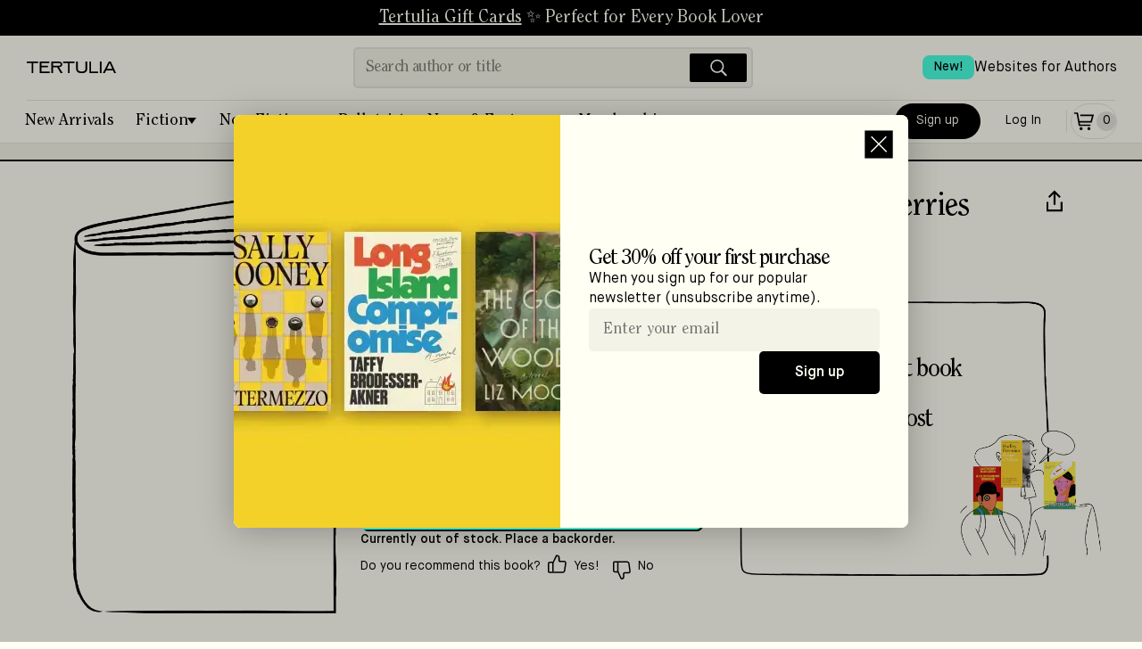

--- FILE ---
content_type: text/html; charset=utf-8
request_url: https://tertulia.com/book/reading-wonderworks-apprentice-berries-berries-berries-unit-1-week-1-grade-3-mcgraw-hill/9780021298662
body_size: 9155
content:
<!DOCTYPE html><html lang="en"><head><meta charSet="utf-8"/><meta name="description" content="Find your next great read among the rants and raves of authors, critics, friends, strangers and culture-makers alike."/><meta name="twitter:card" content="summary_large_image"/><meta name="twitter:site" content="@JoinTertulia"/><meta name="twitter:creator" content="@JoinTertulia"/><meta property="fb:app_id" content="976758046624767"/><meta property="og:description" content="Find your next great read among the rants and raves of authors, critics, friends, strangers and culture-makers alike."/><meta property="og:image:type" content="image/png"/><meta property="og:image:width" content="1200"/><meta property="og:image:height" content="630"/><meta property="og:locale" content="en_US"/><meta property="og:site_name" content="Tertulia"/><link rel="icon" href="/favicon.ico"/><link rel="preload" href="/fonts/ClearfaceStd-Regular.woff" as="font" type="font/woff" crossorigin="anonymous"/><link rel="preload" href="/fonts/ClearfaceStd-Italic.ttf" as="font" crossorigin="anonymous"/><link rel="preload" href="/fonts/MaisonNeue-Book.ttf" as="font" crossorigin="anonymous"/><link rel="preload" href="/fonts/MaisonNeue-Demi.ttf" as="font" crossorigin="anonymous"/><link rel="preload" href="/fonts/MaisonNeue-BookItalic.ttf" as="font" crossorigin="anonymous"/><meta name="viewport" content="width=device-width, initial-scale=1, viewport-fit=cover"/><title>Reading Wonderworks Apprentice Berries Berries Berries Unit 1 Week 1 Grade 3, by McGraw Hill | Tertulia</title><meta name="robots" content="index,follow"/><meta property="og:title" content="Reading Wonderworks Apprentice Berries Berries Berries Unit 1 Week 1 Grade 3, by McGraw Hill"/><meta property="og:url" content="https://tertulia.com/book/reading-wonderworks-apprentice-berries-berries-berries-unit-1-week-1-grade-3-mcgraw-hill/9780021298662"/><meta property="og:type" content="book"/><meta property="book:isbn" content="9780021298662"/><meta property="book:release_date" content="2013-05-10"/><meta property="og:image" content="https://tertulia.com/images/DefaultCover.png"/><meta property="og:image:alt" content="Book Cover for: Reading Wonderworks Apprentice Berries Berries Berries Unit 1 Week 1 Grade 3, McGraw Hill"/><link rel="canonical" href="https://tertulia.comundefined"/><meta property="product:price:currency" content="USD"/><meta property="product:price:amount" content="15.44"/><meta property="product:original_price:amount" content="16.25"/><meta property="product:availability" content="out of stock"/><script type="application/ld+json">{"@context":"https://schema.org/","@type":"Book","@id":"https://tertulia.com/book/reading-wonderworks-apprentice-berries-berries-berries-unit-1-week-1-grade-3-mcgraw-hill/9780021298662","name":"Reading Wonderworks Apprentice Berries Berries Berries Unit 1 Week 1 Grade 3","image":"https://tertulia.com/images/DefaultCover.png","numberOfPages":"24","datePublished":"2013-05-10","inLanguage":"English","bookFormat":"Spiral Bound, Comb or Coil","isbn":"9780021298662","author":[{"@type":"Person","name":"McGraw Hill"}],"publisher":{"@type":"Thing","name":"McGraw-Hill Companies"},"offers":{"@type":"AggregateOffer","priceCurrency":"USD","highPrice":16.25,"lowPrice":16.25,"offers":[{"@type":"Offer","alternateName":"Spiral Bound, Comb or Coil","priceCurrency":"USD","price":"16.25","availability":"https://schema.org/BackOrder","itemCondition":"https://schema.org/NewCondition","url":"https://tertulia.com/book/reading-wonderworks-apprentice-berries-berries-berries-unit-1-week-1-grade-3-mcgraw-hill/9780021298662","seller":{"name":"Tertulia"}}]},"award":""}</script><script type="application/ld+json">{"@context":"https://schema.org","@type":"Product","mpn":"45a884de-1cee-4719-ba3d-464f320cdde6","sku":"9780021298662","gtin":"9780021298662","releaseDate":"2013-05-10","award":"","image":["https://tertulia.com/images/DefaultCover.png"],"brand":{"@type":"Brand","name":"McGraw-Hill Companies"},"manufacturer":{"@type":"Organization","name":"McGraw-Hill Companies"},"offers":[{"priceCurrency":"USD","price":"16.25","itemCondition":"https://schema.org/NewCondition","availability":"https://schema.org/BackOrder","url":"https://tertulia.com/book/reading-wonderworks-apprentice-berries-berries-berries-unit-1-week-1-grade-3-mcgraw-hill/9780021298662","@type":"Offer","seller":{"@type":"Organization","name":"Tertulia"}}],"name":"Reading Wonderworks Apprentice Berries Berries Berries Unit 1 Week 1 Grade 3"}</script><meta name="next-head-count" content="35"/><link rel="preload" href="/_next/static/css/da749b2c929a629d.css" as="style"/><link rel="stylesheet" href="/_next/static/css/da749b2c929a629d.css" data-n-g=""/><link rel="preload" href="/_next/static/css/793de2c389d07286.css" as="style"/><link rel="stylesheet" href="/_next/static/css/793de2c389d07286.css" data-n-p=""/><link rel="preload" href="/_next/static/css/3dde4f809892a3cd.css" as="style"/><link rel="stylesheet" href="/_next/static/css/3dde4f809892a3cd.css" data-n-p=""/><link rel="preload" href="/_next/static/css/12e21ca091cd69f1.css" as="style"/><link rel="stylesheet" href="/_next/static/css/12e21ca091cd69f1.css" data-n-p=""/><noscript data-n-css=""></noscript><script defer="" nomodule="" src="/_next/static/chunks/polyfills-78c92fac7aa8fdd8.js"></script><script src="/_next/static/chunks/webpack-9322f4f07a475cee.js" defer=""></script><script src="/_next/static/chunks/main-f67df17f-87ed18653a59b39a.js" defer=""></script><script src="/_next/static/chunks/main-d91c2bd6-99c3172fea623e30.js" defer=""></script><script src="/_next/static/chunks/main-9a66d3c2-b3c7f6e042b810de.js" defer=""></script><script src="/_next/static/chunks/main-8cbd2506-7b339b0b49f6c304.js" defer=""></script><script src="/_next/static/chunks/6118-911ca93a52960b1d.js" defer=""></script><script src="/_next/static/chunks/7936-2edeba70821763d4.js" defer=""></script><script src="/_next/static/chunks/7698-f44add369e4bb16c.js" defer=""></script><script src="/_next/static/chunks/9669-4e19256381b20e4f.js" defer=""></script><script src="/_next/static/chunks/5653-162ad4a4d6db3ca4.js" defer=""></script><script src="/_next/static/chunks/3459-16a72dafe052f5d7.js" defer=""></script><script src="/_next/static/chunks/6606-c4414ad386ae5be2.js" defer=""></script><script src="/_next/static/chunks/9218-2a50e90090b3f04c.js" defer=""></script><script src="/_next/static/chunks/7998-d04b96d782b1d095.js" defer=""></script><script src="/_next/static/chunks/412-3cd847115f48b1d7.js" defer=""></script><script src="/_next/static/chunks/pages/_app-f3956634-f9b4a364c10416b8.js" defer=""></script><script src="/_next/static/chunks/pages/_app-9491c6bc-0c61f78ba8af1a18.js" defer=""></script><script src="/_next/static/chunks/pages/_app-a51fe3d1-647248b72950da9a.js" defer=""></script><script src="/_next/static/chunks/pages/_app-4f2e4cde-198a04a7170abbb1.js" defer=""></script><script src="/_next/static/chunks/pages/_app-41b31bed-b17a78fffd39c8b6.js" defer=""></script><script src="/_next/static/chunks/pages/_app-a8fd61f1-b88db84b15ec1f58.js" defer=""></script><script src="/_next/static/chunks/4738-fe2d5773be2b00e5.js" defer=""></script><script src="/_next/static/chunks/6316-1ea4d09d175ea02e.js" defer=""></script><script src="/_next/static/chunks/4484-f9b41d606200ce98.js" defer=""></script><script src="/_next/static/chunks/848-8c403b19e1ed36e2.js" defer=""></script><script src="/_next/static/chunks/4200-5bcdd9f1ff764e40.js" defer=""></script><script src="/_next/static/chunks/6064-81f70431889ba68f.js" defer=""></script><script src="/_next/static/chunks/4713-c88fbdec04d4fae3.js" defer=""></script><script src="/_next/static/chunks/4671-b4a6ae4fdc616933.js" defer=""></script><script src="/_next/static/chunks/5252-3c0a3eb3e523e245.js" defer=""></script><script src="/_next/static/chunks/1114-b87bcefe11e463e5.js" defer=""></script><script src="/_next/static/chunks/3704-b9f75069c9fb961c.js" defer=""></script><script src="/_next/static/chunks/1201-35af1b2cd0447e98.js" defer=""></script><script src="/_next/static/chunks/3900-e3221fac089d936d.js" defer=""></script><script src="/_next/static/chunks/5328-fced48925cf36cfa.js" defer=""></script><script src="/_next/static/chunks/2419-6c6ba2550cc500a5.js" defer=""></script><script src="/_next/static/chunks/6294-7669a78d6fb6f858.js" defer=""></script><script src="/_next/static/chunks/3055-2e60afd3f8c60a23.js" defer=""></script><script src="/_next/static/chunks/9460-bb5cef6e1403b33c.js" defer=""></script><script src="/_next/static/chunks/812-87d77630f77b6a8d.js" defer=""></script><script src="/_next/static/chunks/7831-7d1b3dbc3882dceb.js" defer=""></script><script src="/_next/static/chunks/8229-d5fc01424fef1e5f.js" defer=""></script><script src="/_next/static/chunks/7017-c6219c23541472a1.js" defer=""></script><script src="/_next/static/chunks/9673-cc4181bcf1c107bb.js" defer=""></script><script src="/_next/static/chunks/pages/book/%5B...slug%5D-c4996062040eee08.js" defer=""></script><script src="/_next/static/gASoibJpUSZ0ppi3d1sBl/_buildManifest.js" defer=""></script><script src="/_next/static/gASoibJpUSZ0ppi3d1sBl/_ssgManifest.js" defer=""></script></head><body><div id="__next"><div id="layout-app-root" class="UI_root__aqmBi UI_isGuest__dr1x_"><div><div style="position:fixed;z-index:9999;top:16px;left:16px;right:16px;bottom:16px;pointer-events:none"></div></div><div id="header_signUp_log_in" class="UI_headerInnerRow__xQ1GV"><button class="Button_base__cRUpZ Button_header__T4Db8 Button_white__vOzA4" data-cy="btn-sign-up">Sign Up</button><button class="Button_base__cRUpZ Button_header__T4Db8 Button_whiteOutline__8WU_u" data-cy="btn-log-in">Log In</button></div><header class="UI_headerBoxWithBorder__1dNfS"><div class="UI_headerInner__8IzRG"><div class="UI_headerInnerLeft__lQlkl"><div class="UI_dropdown__V5L_w" aria-label="Mobile menu" role="navigation"><button class="UI_dropdownToggle__NwAno" title="Menu"><img src="/images/IconMenu.svg" width="28" height="28" alt="Menu Icon" loading="lazy"/></button><ul class="UI_fullScreenMenu__WfEle"><li><div class="UI_dropdownHead__SisI2"><button class="UI_dropdownToggle__NwAno UI_dropdownToggleInvert___Su95"><img src="/images/IconCloseWhite.svg" width="28" height="28" alt="Close Icon" loading="lazy"/></button><div class="UI_headerInnerRow__xQ1GV"><button class="Button_base__cRUpZ Button_header__T4Db8 Button_white__vOzA4" data-cy="btn-sign-up">Sign Up</button><button class="Button_base__cRUpZ Button_header__T4Db8 Button_whiteOutline__8WU_u" data-cy="btn-log-in">Log In</button></div></div></li><li><ul class="UI_fullScreenMenuInner__w50oE"><a class="UI_fullScreenItem___4jUk" href="/books/fiction/new-arrivals"><span>New Arrivals</span><img src="/images/IconArrowRight.svg" width="28" height="28" alt="Arrow right" loading="lazy"/></a><a class="UI_fullScreenItem___4jUk" href="/books/fiction"><span>Fiction</span><img src="/images/IconArrowRight.svg" width="28" height="28" alt="Arrow right" loading="lazy"/></a><ul class="UI_pills__QP7d9"><a class="UI_pill___vOjY" href="/books/fiction/historical-fiction">Historical Fiction</a><a class="UI_pill___vOjY" href="/books/fiction/crime-thrillers">Crime &amp; Thrillers</a><a class="UI_pill___vOjY" href="/books/fiction/mystery">Mystery</a><a class="UI_pill___vOjY" href="/books/fiction/science-fiction">Science-Fiction</a><a class="UI_pill___vOjY" href="/books/fiction/fantasy">Fantasy</a><a class="UI_pill___vOjY" href="/books/fiction/poetry">Poetry</a><a class="UI_pill___vOjY" href="/books/fiction/romance">Romance</a><a class="UI_pill___vOjY" href="/books/fiction/childrens">Children’s Books</a><a class="UI_pill___vOjY" href="/books/fiction/young-adult">Young Adult</a></ul><a class="UI_fullScreenItem___4jUk" href="/books/non-fiction"><span>Non-Fiction</span><img src="/images/IconArrowRight.svg" width="28" height="28" alt="Arrow right" loading="lazy"/></a><ul class="UI_pills__QP7d9"><a class="UI_pill___vOjY" href="/books/non-fiction/biographies-memoirs">Biographies &amp; Memoirs</a><a class="UI_pill___vOjY" href="/books/non-fiction/history">History</a><a class="UI_pill___vOjY" href="/books/non-fiction/current-affairs">Current Affairs</a><a class="UI_pill___vOjY" href="/books/non-fiction/tech-science">Tech &amp; Science</a><a class="UI_pill___vOjY" href="/books/non-fiction/business">Business</a><a class="UI_pill___vOjY" href="/books/non-fiction/self-development">Self-Development</a><a class="UI_pill___vOjY" href="/books/non-fiction/travel">Travel</a><a class="UI_pill___vOjY" href="/books/non-fiction/the-arts">The Arts</a><a class="UI_pill___vOjY" href="/books/non-fiction/food-wine">Food &amp; Wine</a><a class="UI_pill___vOjY" href="/books/non-fiction/religion-spirituality">Religion &amp; Spirituality</a><a class="UI_pill___vOjY" href="/books/non-fiction/sports">Sports</a><a class="UI_pill___vOjY" href="/books/non-fiction/humor">Humor</a></ul><a class="UI_fullScreenItem___4jUk" href="/belletrist"><span>Belletrist Book Club</span><img src="/images/IconArrowRight.svg" width="28" height="28" alt="Arrow right" loading="lazy"/></a><a class="UI_fullScreenItem___4jUk" href="/books/fiction/childrens"><span>Children’s Books</span><img src="/images/IconArrowRight.svg" width="28" height="28" alt="Arrow right" loading="lazy"/></a><a class="UI_fullScreenItem___4jUk" href="/lists"><span>Lists</span><img src="/images/IconArrowRight.svg" width="28" height="28" alt="Arrow right" loading="lazy"/></a><a class="UI_fullScreenItem___4jUk" href="/articles"><span>Blog</span><img src="/images/IconArrowRight.svg" width="28" height="28" alt="Arrow right" loading="lazy"/></a><a class="UI_fullScreenItem___4jUk" href="/gift-card"><span>Gift Cards</span><img src="/images/IconArrowRight.svg" width="28" height="28" alt="Arrow right" loading="lazy"/></a><a class="UI_fullScreenItem___4jUk" href="/mylists"><span>My Lists</span><img src="/images/IconArrowRight.svg" width="28" height="28" alt="Arrow right" loading="lazy"/></a><a class="UI_fullScreenItem___4jUk" href="/booklinks"><span>Games</span><img src="/images/IconArrowRight.svg" width="28" height="28" alt="Arrow right" loading="lazy"/></a></ul></li><li><div class="UI_footerMenuFullScreen__lJ5mp"><ul><li class="UI_fullScreenSection__eDk1Z">About &amp; Help</li><li><a href="/about">About Tertulia</a></li><li><a href="/membership">Membership &amp; Co-Ownership</a></li><li><a href="/shipping">Shipping &amp; Delivery</a></li><li><a href="/orders">Orders &amp; Payments</a></li><li><a href="/support">Contact Support</a></li><li><a href="/feedback">Send App Feedback</a></li></ul><ul><li class="UI_fullScreenSection__eDk1Z">Follow us</li><li class="UI_fullScreenSocial__FPxTb"><a class="" target="_blank" rel="noreferrer, noopener" href="https://www.facebook.com/JoinTertulia"><span class="Image_image__vLhUn Image_footerIcon__FX2YA"><img src="/images/icon_facebook.svg" width="26" height="26" alt="Facebook" loading="lazy"/></span></a><a class="" target="_blank" rel="noreferrer, noopener" href="https://twitter.com/JoinTertulia"><span class="Image_image__vLhUn Image_footerIcon__FX2YA"><img src="/images/IconX.svg" width="26" height="26" alt="X (formerly Twitter)" loading="lazy"/></span></a><a class="" target="_blank" rel="noreferrer, noopener" href="https://www.instagram.com/jointertulia/"><span class="Image_image__vLhUn Image_footerIcon__FX2YA"><img src="/images/icon_instagram.svg" width="26" height="26" alt="Instagram" loading="lazy"/></span></a></li></ul><ul><li class="UI_fullScreenSection__eDk1Z">Download the app</li><li class="UI_fullScreenSocial__FPxTb"><a href="https://apps.apple.com/app/tertulia/id1562334598" target="_blank" rel="noreferrer"><span class="Image_image__vLhUn"><img src="/images/app_store.svg" width="150" height="50" alt="Download the app" loading="lazy"/></span></a></li></ul></div></li></ul></div><div class="UI_headerContainer__WVZdG"><div class="UI_headerLogoContainer__spwnF"><a href="/" class="" title="Books Worth Talking About"><span class="Image_image__vLhUn Image_block__7N3DU"><img src="/images/TertuliaLogo.svg" width="100" height="40" alt="Tertulia Logo"/></span></a></div></div></div><div class="UI_headerInnerCenter__ED0xI"><div class="Search_headerSearchBox__8QxG5"><div class="Search_headerSearch__ri_0P" data-cy="desktop-searchbar"><input autoComplete="off" placeholder="Search author or title" autoCapitalize="sentences" autoCorrect="on" dir="auto" enterKeyHint="search" spellcheck="true" type="text" class="css-11aywtz r-6taxm2" style="--placeholderTextColor:#818177" value=""/><button class="Search_searchButton__K7Zl9" title="Search"><img src="/images/IconSearchWhite.svg" width="28" height="28" alt="Search icon" loading="lazy" data-cy="btn-icn-search"/></button></div></div></div><div class="UI_headerInnerRightMobile__ZQreY"><div class="UI_displayForNoAuthenticated__F7nan"><a class="Button_primaryPill__OTJna" data-cy="btn-signup" href="/new-account">Sign up</a><a class="Button_outlinePill__b_J0Y" data-cy="btn-login" href="/login-with-email">Log In</a></div><div class="UI_isNotTabletUp__subc9"><a class="Button_outlinePill__b_J0Y" href="/cart"><span class="UI_cartItem__v_Xkh" data-cy="icon-cart"><img src="/images/IconCart.svg" width="28" height="28" alt="Cart Icon" loading="lazy"/><span class="UI_cartItemQtyEmpty__fZT4O" data-cy="icon-qty-cart"><span class="Font_sm__aXC6w">0</span></span></span></a></div><span class="Padding_flex__0W9j_ Padding_lg__tNrxW Padding_vertical__vA4ml UI_isTabletUp__sURjd"></span><div class="UI_isTabletUp__sURjd"><a class="Button_tertiaryPill__1kl8D" href="/cart"><span class="UI_cartItem__v_Xkh" data-cy="icon-cart"><img src="/images/IconCart.svg" width="28" height="28" alt="Cart Icon" loading="lazy"/><span class="UI_cartItemQtyEmpty__fZT4O" data-cy="icon-qty-cart"><span class="Font_sm__aXC6w">0</span></span></span></a></div></div><div class="UI_headerLinkTopRight__ZJkyo"><a href="https://authors.tertulia.com/?utm_source=tertulia_com&amp;utm_medium=website&amp;utm_content=header_link" class=""><div class="UI_headerLinkItem__dQhFo"><span class="UI_newBadge__AuLp5">New!</span><span>Websites for Authors</span></div></a></div></div><div class="UI_headerInnerSearch__LuwG1"><div class="UI_headerInnerSearchCenter__K8OFN"><div class="Search_headerSearchBox__8QxG5"><div class="Search_headerSearch__ri_0P" data-cy="desktop-searchbar"><input autoComplete="off" placeholder="Search author or title" autoCapitalize="sentences" autoCorrect="on" dir="auto" enterKeyHint="search" spellcheck="true" type="text" class="css-11aywtz r-6taxm2" style="--placeholderTextColor:#818177" value=""/><button class="Search_searchButton__K7Zl9" title="Search"><img src="/images/IconSearchWhite.svg" width="28" height="28" alt="Search icon" loading="lazy" data-cy="btn-icn-search"/></button></div></div></div></div><div class="UI_headerCategories__jjJLY" aria-label="Main menu" role="navigation"><ul class="UI_headerCategoriesMenu__RqcnQ"><li><a class="UI_categoryItem__8QHgl" href="/editorial-list/the-best-book-releases-this-week">New Arrivals</a></li><li><div class="UI_categoryDropdown__xjTOG"><button class="UI_categoryDropdownToggle__HHx9T UI_withDropdownIndicator__hiKHX false">Fiction</button><ul class="UI_categoryDropdownMenu__C72vl"><li><a href="/books/fiction/historical-fiction" class="UI_category__Zv9Vb">Historical Fiction</a></li><li><a href="/books/fiction/crime-thrillers" class="UI_category__Zv9Vb">Crime &amp; Thrillers</a></li><li><a href="/books/fiction/mystery" class="UI_category__Zv9Vb">Mystery</a></li><li><a href="/books/fiction/science-fiction" class="UI_category__Zv9Vb">Science-Fiction</a></li><li><a href="/books/fiction/fantasy" class="UI_category__Zv9Vb">Fantasy</a></li><li><a href="/books/fiction/poetry" class="UI_category__Zv9Vb">Poetry</a></li><li><a href="/books/fiction/romance" class="UI_category__Zv9Vb">Romance</a></li><li><a href="/books/fiction/childrens" class="UI_category__Zv9Vb">Children’s Books</a></li><li><a href="/books/fiction/young-adult" class="UI_category__Zv9Vb">Young Adult</a></li><li class="UI_dropdownDividerSpacer__P6Fag"></li><li><a href="/books/fiction" class="UI_category__Zv9Vb">All <!-- -->Fiction</a></li></ul></div></li><li><div class="UI_categoryDropdown__xjTOG"><button class="UI_categoryDropdownToggle__HHx9T UI_withDropdownIndicator__hiKHX false">Non-Fiction</button><ul class="UI_categoryDropdownMenu__C72vl"><li><a href="/books/non-fiction/biographies-memoirs" class="UI_category__Zv9Vb">Biographies &amp; Memoirs</a></li><li><a href="/books/non-fiction/history" class="UI_category__Zv9Vb">History</a></li><li><a href="/books/non-fiction/current-affairs" class="UI_category__Zv9Vb">Current Affairs</a></li><li><a href="/books/non-fiction/tech-science" class="UI_category__Zv9Vb">Tech &amp; Science</a></li><li><a href="/books/non-fiction/business" class="UI_category__Zv9Vb">Business</a></li><li><a href="/books/non-fiction/self-development" class="UI_category__Zv9Vb">Self-Development</a></li><li><a href="/books/non-fiction/travel" class="UI_category__Zv9Vb">Travel</a></li><li><a href="/books/non-fiction/the-arts" class="UI_category__Zv9Vb">The Arts</a></li><li><a href="/books/non-fiction/food-wine" class="UI_category__Zv9Vb">Food &amp; Wine</a></li><li><a href="/books/non-fiction/religion-spirituality" class="UI_category__Zv9Vb">Religion &amp; Spirituality</a></li><li><a href="/books/non-fiction/sports" class="UI_category__Zv9Vb">Sports</a></li><li><a href="/books/non-fiction/humor" class="UI_category__Zv9Vb">Humor</a></li><li class="UI_dropdownDividerSpacer__P6Fag"></li><li><a href="/books/non-fiction" class="UI_category__Zv9Vb">All <!-- -->Non-Fiction</a></li></ul></div></li><li><a class="UI_categoryItem__8QHgl" href="/belletrist">Belletrist</a></li><li><div class="UI_categoryDropdown__xjTOG"><button class="UI_categoryDropdownToggle__HHx9T UI_withDropdownIndicator__hiKHX false">News &amp; Features</button><ul class="UI_categoryDropdownMenu__C72vl"><li><a href="/lists" class="UI_category__Zv9Vb">Lists</a></li><li><a href="/articles" class="UI_category__Zv9Vb">Blog</a></li></ul></div></li><li><a class="UI_categoryItem__8QHgl" href="/membership">Membership</a></li></ul><div class="UI_headerInnerRight__o4h4B"><div class="UI_displayForNoAuthenticated__F7nan"><a class="Button_primaryPill__OTJna" data-cy="btn-signup" href="/new-account">Sign up</a><a class="Button_outlinePill__b_J0Y" data-cy="btn-login" href="/login-with-email">Log In</a></div><div class="UI_isNotTabletUp__subc9"><a class="Button_outlinePill__b_J0Y" href="/cart"><span class="UI_cartItem__v_Xkh" data-cy="icon-cart"><img src="/images/IconCart.svg" width="28" height="28" alt="Cart Icon" loading="lazy"/><span class="UI_cartItemQtyEmpty__fZT4O" data-cy="icon-qty-cart"><span class="Font_sm__aXC6w">0</span></span></span></a></div><span class="Padding_flex__0W9j_ Padding_lg__tNrxW Padding_vertical__vA4ml UI_isTabletUp__sURjd"></span><div class="UI_isTabletUp__sURjd"><a class="Button_tertiaryPill__1kl8D" href="/cart"><span class="UI_cartItem__v_Xkh" data-cy="icon-cart"><img src="/images/IconCart.svg" width="28" height="28" alt="Cart Icon" loading="lazy"/><span class="UI_cartItemQtyEmpty__fZT4O" data-cy="icon-qty-cart"><span class="Font_sm__aXC6w">0</span></span></span></a></div></div></div><hr class="UI_hidden__5lP_x"/><a class="UI_headerBannerStripe__Ija5n" rel="noreferrer" href="/membership">The co-op bookstore for avid readers</a></header><div class="UI_logoVerticalLine___Jixb"></div><div class="UI_containerForProduct___CTMN"><div class="NewProduct_productPage__7Akkv"><section class="NewProduct_topHero___hJC_"><div class="NewProduct_topLeft__Pq2QE"><img src="https://tertulia.com/images/DefaultCover.png" width="100" height="100" alt="Book Cover for: Reading Wonderworks Apprentice Berries Berries Berries Unit 1 Week 1 Grade 3, McGraw Hill" loading="lazy" data-cy="img-product-cover"/></div><div class="NewProduct_topHeroRight__Jff4q"><div class=""><div class="NewProduct_titleContainer__rkP4Z"><h2 class="Font_h2__ZDWZo Font_titleProduct__rkuqr" data-cy="label-product-title"><span>Reading Wonderworks Apprentice Berries Berries Berries Unit 1 Week 1 Grade 3</span></h2><div tabindex="0" class="css-175oi2r r-1i6wzkk r-lrvibr r-1loqt21 r-1otgn73 r-1ow6zhx" style="transition-duration:0s"><svg xmlns="http://www.w3.org/2000/svg" width="32" height="32" fill="none" data-cy="btn-share"><path stroke="#000" stroke-width="2.2" d="M2 13.592v9.532h15.848v-9.531"></path><path stroke="#000" stroke-width="2.1" d="M3.692 8.232 9.924 2l6.232 6.232"></path><path stroke="#000" stroke-width="2.2" d="M9.984 16.73V3.402"></path></svg></div></div><div class="NewProduct_authorRow__yunb_"><h2 class="Font_h2__ZDWZo Font_titleProduct__rkuqr" data-cy="label-product-author">McGraw Hill</h2></div></div><div class="NewProduct_metaData__k5963"><div class="NewProduct_metaLeft__ipDKU"><div tabindex="0" class="css-175oi2r r-1i6wzkk r-lrvibr r-1loqt21 r-1otgn73 r-1awozwy r-k200y r-6koalj r-18u37iz r-1h0z5md r-vq3gey" style="height:auto;transition-duration:0s"><div dir="auto" class="css-1rynq56 r-12gv6to r-1b43r93 r-13uqrnb r-16dba41 r-hjklzo r-1udh08x r-1hvjb8t r-cqee49"><span data-cy="label-covertype"></span>Spiral Bound, Comb or Coil</div><div class="css-175oi2r r-1awozwy r-6wyaku r-y47klf r-d045u9 r-cqee49 r-6koalj r-1472mwg r-1777fci r-lrsllp"><svg xmlns="http://www.w3.org/2000/svg" width="8" height="7" fill="none" data-cy="btn-cover-type"><path fill="#000" d="m4 6 3-5H1l3 5Z"></path></svg></div></div><div class="UI_priceCard__d9u0i" data-nosnippet="true"><span class="UI_priceRegular__Xz_Re"><span class="Font_sm__aXC6w Font_nospace__o20fr" data-cy="label-regular-price">Regular price</span><span id="price" class="Font_boldSM__536gg" data-cy="value-regular-price">$16.25</span></span><span class="Padding_flex__0W9j_ Padding_xs__9Oheb"></span><span class="Padding_flex__0W9j_ Padding_hairline__N2jXy Padding_withDivider__lEr2s"></span><span class="Padding_flex__0W9j_ Padding_xs__9Oheb"></span><span class="UI_flexColumn__3g5Q4"><span class="UI_flexRowBetween__FBdkW"><span class="UI_flexColumn__3g5Q4"><span class="Font_sm__aXC6w">With free membership trial</span><button class="Font_linkSM__TG0F4 UI_button__uhbDB">Learn more</button></span><span class="UI_flexColumnEnd__lN09t"><span id="sale_price" class="Font_price__eXPWG Font_boldMD__1tvR_" data-cy="label-product-member-price" title="$15.44">$<span class="Font_boldXL2__YeTGh">15</span>.<!-- -->44</span></span></span><span class="UI_flexColumnEnd__lN09t"><span class="Font_price__eXPWG Font_boldSM__536gg Font_right__E3fi4" data-cy="label-50 %                                                                 first book">5% off</span><div class="UI_limitDiscountLabel__IQKbk"><span class="Font_xs__m3oUx Font_right__E3fi4">This title does not qualify for the full 50% off new member discount</span></div><span class="Font_boldSM__536gg Font_right__E3fi4" data-cy="label-free-shipping">+ Free shipping</span></span></span></div><button class="Button_base__cRUpZ Button_secondary__e9imv" data-cy="btn-add-to-cart"><svg xmlns="http://www.w3.org/2000/svg" width="28" height="28" fill="none"><path fill="currentColor" d="M3 5.85h2.774L8.12 19.358h13.06v-1.7H9.55l-.376-2.171h13.534l2.401-8.952H9.69v1.7h13.202l-1.489 5.552H8.878L7.205 4.15H3v1.7ZM10.745 24c.925 0 1.676-.763 1.676-1.704 0-.942-.75-1.705-1.676-1.705-.926 0-1.676.763-1.676 1.705 0 .94.75 1.704 1.676 1.704Zm10.434-1.704c0 .94-.75 1.704-1.675 1.704-.926 0-1.676-.763-1.676-1.704 0-.942.75-1.705 1.675-1.705.926 0 1.676.763 1.676 1.705Z"></path></svg>Backorder</button><div class="NewProduct_checkmarks__FUj78"><div class="NewProduct_availability__P7Odo"><span class="Font_boldSM__536gg Font_nospace__o20fr" data-cy="label-product-stock" title="Availability: Currently out of stock. Place a backorder.">Currently out of stock. Place a backorder.</span></div></div><div class="UI_productRecommend__rccLb"><p class="Font_sm__aXC6w">Do you recommend this book?</p><div tabindex="0" class="css-175oi2r r-1i6wzkk r-lrvibr r-1loqt21 r-1otgn73 r-1awozwy r-6koalj r-18u37iz r-12gv6to r-1b43r93 r-13uqrnb r-16dba41 r-h3s6tt r-hjklzo r-1pn2ns4" style="transition-duration:0s"><svg xmlns="http://www.w3.org/2000/svg" width="20.546" height="40" fill="none" style="margin-right:8px"><g stroke="#000" stroke-miterlimit="10" stroke-width="1.5"><path fill="#fffff4" d="M9.56 7.193 5.888 14.86H2.167C.905 14.86.766 15.905.75 16.195v8.57c0 1.043.827 1.26 1.24 1.24h14.269c1.418 0 1.987-1.139 2.094-1.708l1.256-8.535c0-1.598-1.181-1.987-1.771-1.981h-4.365c-.992 0-1.175-.763-1.143-1.144V9.125c0-1.16-1.514-1.932-2.77-1.932z"></path><path d="M5.694 14.363V25.25M5.694 25.25V14.363"></path></g></svg><p class="">Yes!</p></div><div tabindex="0" class="css-175oi2r r-1i6wzkk r-lrvibr r-1loqt21 r-1otgn73 r-1awozwy r-6koalj r-18u37iz r-12gv6to r-1b43r93 r-13uqrnb r-16dba41 r-h3s6tt r-hjklzo r-1pn2ns4" style="transition-duration:0s"><svg xmlns="http://www.w3.org/2000/svg" width="20.546" height="39.613" fill="none" style="margin-right:8px"><g stroke="#000" stroke-miterlimit="10" stroke-width="1.5"><path fill="#fffff4" d="M9.566 32.916 5.894 25.25h-3.72C.91 25.25.771 24.205.755 23.915v-8.57c0-1.043.827-1.261 1.24-1.24h14.27c1.417 0 1.986 1.138 2.093 1.707l1.256 8.536c0 1.598-1.18 1.987-1.771 1.981h-4.365c-.992 0-1.175.762-1.143 1.144v3.512c0 1.16-1.514 1.931-2.77 1.931z"></path><path d="M5.694 14.363V25.25M5.694 25.25V14.363"></path></g></svg><p class="">No</p></div></div></div><div class="NewProduct_metaCallout__jPx_y"><button class="UI_button__uhbDB"><div class="NewProduct_memberCalloutInner__d2_k7"><div class="NewProduct_membershipOffer__glKm4"><span class="Font_sm__aXC6w">Join the co-op and get:</span><span class="Font_headerXL2__z_aNo"><span class="Font_block__AVcmR">50% off your first book</span><span class="Font_block__AVcmR">Free shipping</span><span class="Font_block__AVcmR">Up to 20% off most books</span></span><span class="Font_sm__aXC6w">Only $NaN/year after your undefined</span></div><span class="Font_linkSM__TG0F4">Learn more</span></div><img src="/images/MembershipCalloutEmpty.png" width="450" height="320" alt="Buy your books from the book store where readers are co-owners" loading="lazy"/></button></div></div></div></section><div class="NewProduct_sectionDouble__UPriy"><div class=""><section class="NewProduct_sectionDouble__UPriy"><div class="NewProduct_colOne__fVqJI"><span class="Padding_flex__0W9j_ Padding_base__VCdJr"></span><h2 class="Font_sectionMD__nvQG4" data-cy="title-book-details">Book Details</h2><ul class="NewProduct_detailItems__CQhGs"><li class=""><span class="Font_boldSM__536gg" data-cy="label-Publisher">Publisher<!-- -->:<!-- --> </span><span class="Font_sm__aXC6w" data-cy="label-Publisher-value">McGraw-Hill Companies</span></li><li class=""><span class="Font_boldSM__536gg" data-cy="label-Publish Date">Publish Date<!-- -->:<!-- --> </span><span class="Font_sm__aXC6w" data-cy="label-Publish Date-value">May 10th, 2013</span></li><li class=""><span class="Font_boldSM__536gg" data-cy="label-Pages">Pages<!-- -->:<!-- --> </span><span class="Font_sm__aXC6w" data-cy="label-Pages-value">24</span></li><li class=""><span class="Font_boldSM__536gg" data-cy="label-Language">Language<!-- -->:<!-- --> </span><span class="Font_sm__aXC6w" data-cy="label-Language-value">English</span></li><li class=""><span class="Font_boldSM__536gg" data-cy="label-Edition">Edition<!-- -->:<!-- --> </span><span class="Font_sm__aXC6w" data-cy="label-Edition-value">undefined - undefined</span></li><li class=""><span class="Font_boldSM__536gg" data-cy="label-Dimensions">Dimensions<!-- -->:<!-- --> </span><span class="Font_sm__aXC6w" data-cy="label-Dimensions-value">9.00in - 6.00in - 0.10in - 0.10lb</span></li><li class=""><span class="Font_boldSM__536gg" data-cy="label-EAN">EAN<!-- -->:<!-- --> </span><span class="Font_sm__aXC6w" data-cy="label-EAN-value">9780021298662</span></li><li class=""><div class=""><span class="Font_boldSM__536gg" data-cy="label-Categories">Categories<!-- -->:<!-- --> </span><span class="NewProduct_detailsItemEnd__YOdHt"><span class="Font_sm__aXC6w" data-cy="category0">• <!-- -->Reading Skills</span></span></div></li></ul></div></section><span class="Padding_flex__0W9j_ Padding_base__VCdJr"></span><section class="NewProduct_sectionWide__LGwBn" data-cy="section-morebookstoexplore"><div class="UI_listBody__ggebO"></div></section><span class="Padding_flex__0W9j_ Padding_lg__tNrxW"></span><section class="NewProduct_section__vsPaV" data-cy="section-morebooksby"><h2 class="Font_sectionMD__nvQG4">About the Author</h2><div class="NewProduct_descItem__CwB8U"><div class="UI_renderHtmlBlock___BmcS"><div class="container-0-2-12915481"><b><i>McGraw Hill:</i></b> - McGraw-Hill authors represent the leading experts in their fields and are dedicated to improving the lives, careers, and interests of readers worldwide</div></div></div><div class="UI_listBody__ggebO"></div><span class="Padding_flex__0W9j_ Padding_xl__iLYtU"></span><div></div></section></div><div class="MediaSelect_fromDesktopLG__wc9qj 1.7976931348623157e+308"><div class="css-175oi2r r-a2ipxf"></div></div></div></div></div><footer id="tertulia_footer" class="UI_footer__uzSIP"><div class="UI_footerContainer__dTiQe"><nav class="UI_footerMenu__RGPtL" aria-label="Footer menu"><ul class="UI_footerMainMenu__jdPgV"><li><a class="" href="/"><span class="Image_image__vLhUn"><img src="/images/TertuliaLogoWhite.svg" width="120" height="16" alt="Tertulia" loading="lazy"/></span></a></li><li class="UI_footerSpacer__ZcFrQ"></li><li><a class="" href="/books/fiction">Fiction</a></li><li><a class="" href="/books/non-fiction">Non-Fiction</a></li><li><a class="" href="/editorial-list/the-best-book-releases-this-week">New Arrivals</a></li><li><a class="" href="/gift-card">Gift Cards</a></li><li><a class="" href="/booklinks">Games</a></li><li class="UI_footerSpacer__ZcFrQ"></li><li><a class="" href="/belletrist">Belletrist Book Club</a></li><li class="UI_footerSpacer__ZcFrQ"></li><li><a class="" href="/about">About Tertulia</a></li><li><a class="" href="/membership">Membership</a></li><li><a class="" href="/shipping">Shipping &amp; Delivery</a></li><li><a class="" href="/orders">Orders &amp; Payments</a></li><li><a class="" href="/support">Contact Support</a></li><li class="UI_footerSpacer__ZcFrQ"></li><li><a class="" href="https://authors.tertulia.com/?utm_source=tertulia_com&amp;utm_medium=website&amp;utm_content=footer_link">Websites for Authors <span class="UI_newBadgeLG__3VjJP">New!</span></a></li></ul><ul><li class="UI_footerSection__lhyZP">Follow us</li><li class="UI_footerSocial__ulSsq"><a class="" target="_blank" rel="noreferrer, noopener" href="https://www.facebook.com/JoinTertulia"><span class="Image_image__vLhUn Image_footerIcon__FX2YA"><img src="/images/IconFacebookWhite.svg" width="26" height="26" alt="Facebook" loading="lazy"/></span></a><a class="" target="_blank" rel="noreferrer, noopener" href="https://twitter.com/JoinTertulia"><span class="Image_image__vLhUn Image_footerIcon__FX2YA"><img src="/images/IconXWhite.svg" width="26" height="26" alt="X (formerly Twitter)" loading="lazy"/></span></a><a class="" target="_blank" rel="noreferrer, noopener" href="https://www.instagram.com/jointertulia/"><span class="Image_image__vLhUn Image_footerIcon__FX2YA"><img src="/images/IconInstagramWhite.svg" width="26" height="26" alt="Instagram" loading="lazy"/></span></a><a class="" target="_blank" rel="noreferrer, noopener" href="https://www.tiktok.com/@tertulia_books"><span class="Image_image__vLhUn Image_footerIcon__FX2YA"><img src="/images/IconTikTokWhite.svg" width="26" height="26" alt="TikTok" loading="lazy"/></span></a></li></ul><ul><li class="UI_footerSection__lhyZP">Download the app</li><li class="UI_footerSocial__ulSsq"><a class="" target="_blank" rel="noreferrer, noopener" href="https://apps.apple.com/app/tertulia/id1562334598"><span class="Image_image__vLhUn"><img src="/images/app_store.svg" width="150" height="50" alt="Download the app" loading="lazy"/></span></a></li></ul><ul class="UI_footerMenuCopy__sFoej"><li class="UI_footerMenuCopyName___BjK2">© Tertulia</li><li><div><ul class="UI_footerMenuInner__v9ky_"><li><a href="/terms">Terms of Use</a></li><li><a href="/privacy">Privacy Policy</a></li></ul></div></li><li class="UI_footerMenuVersion__Jwu6F">Version 1.9.9.410</li></ul></nav><div class="UI_footerEndSpacing__MT5zD"></div></div></footer></div></div><script id="__NEXT_DATA__" type="application/json">{"props":{"pageProps":{"product":{"id":"45a884de-1cee-4719-ba3d-464f320cdde6","ean":"9780021298662","isbn13":"9780021298662","isbn":"9780021298662","title":"Reading Wonderworks Apprentice Berries Berries Berries Unit 1 Week 1 Grade 3","author_name":"McGraw Hill","product_form":"Spiral Bound, Comb or Coil","publication_date":"2013-05-10","contributors":[{"name":"McGraw Hill","role":"M","ingram_reference_id":"007805903"}],"page_count":"24","publisher_name":"McGraw-Hill Companies","language":"English","book_url":"/book/reading-wonderworks-apprentice-berries-berries-berries-unit-1-week-1-grade-3-mcgraw-hill/9780021298662","measurement_unit":"in","weight_unit":"lb","height":"9.00","width":"6.00","thickness":"0.10","weight":"0.10","recommended_age":"NA-NA","categories":["Reading Skills"],"author_biography_list":["\u003cb\u003e\u003ci\u003eMcGraw Hill:\u003c/i\u003e\u003c/b\u003e - McGraw-Hill authors represent the leading experts in their fields and are dedicated to improving the lives, careers, and interests of readers worldwide"],"seo_indexable":true,"badges":{},"ingram_review":{"ean":"9780021298662","updated_at":"2024-12-12T08:25:27.222995"},"book_score":{"tertulia_desire":"0","ingram_desire":"2"},"bisac_codes":{"bisac_subject_code1":"LAN013000","bisac_subject_description1":"Reading Skills","bisac_subject_code2":"","bisac_subject_description2":"","bisac_subject_code3":"","bisac_subject_description3":""},"ecommerce":{"variant_id":"49436469461223","availability_status":{"code":"BACK_ORDER_ONLY","label":"Currently out of stock. Place a backorder.","cart_label":"Backorder"},"price":"16.25","sales_date":"2013-05-10","members_price":"15.44","special_price":"15.44","special_price_limited_discount":true,"rate_code":"10","limited_discount":true,"discount":"5.00","attributes":[{"key":"_rateCode","value":"10"}]}},"editorialLists":{},"titleCategory":""},"__N_SSP":true},"page":"/book/[...slug]","query":{"slug":["reading-wonderworks-apprentice-berries-berries-berries-unit-1-week-1-grade-3-mcgraw-hill","9780021298662"]},"buildId":"gASoibJpUSZ0ppi3d1sBl","isFallback":false,"isExperimentalCompile":false,"gssp":true,"scriptLoader":[]}</script></body></html>

--- FILE ---
content_type: text/css; charset=UTF-8
request_url: https://tertulia.com/_next/static/css/ca39ed9a74ad76a6.css
body_size: 437
content:
@font-face{font-family:ITC Clearface Std;font-style:normal;font-display:swap;src:url(/fonts/ClearfaceStd-Regular.woff) format("woff")}@font-face{font-family:ITC Clearface Std-Italic;font-style:normal;font-display:swap;src:url(/fonts/ClearfaceStd-Italic.ttf) format("truetype")}@font-face{font-family:MaisonNeue-Medium;font-weight:700;font-style:normal;font-display:swap;src:url(/fonts/MaisonNeue-Medium.ttf) format("truetype")}@font-face{font-family:MaisonNeue-Demi;font-style:normal;font-display:swap;src:url(/fonts/MaisonNeue-Demi.ttf) format("truetype")}@font-face{font-family:MaisonNeue-Book;font-style:normal;font-display:swap;src:url(/fonts/MaisonNeue-Book.ttf) format("truetype")}@font-face{font-family:MaisonNeue-BookItalic;font-style:normal;font-display:swap;src:url(/fonts/MaisonNeue-BookItalic.ttf) format("truetype")}@font-face{font-family:Inter-Regular;font-style:normal;font-display:swap;src:url(/fonts/Inter-Regular.ttf) format("truetype")}@font-face{font-family:MaisonNeue-DemiItalic;font-style:normal;font-display:swap;src:url(/fonts/MaisonNeue-DemiItalic.ttf) format("truetype")}.OpenInApp_container__hjYI2{display:flex;justify-content:space-between;align-items:center;padding:.75rem;background-color:#000}.OpenInApp_container__hjYI2 *{color:#fff;margin:0;padding:0}.OpenInApp_container__hjYI2 .OpenInApp_containerLeft__1EVC1{display:flex;justify-content:space-between;align-items:center}.OpenInApp_container__hjYI2 .OpenInApp_containerLeft__1EVC1 img{border-radius:.5rem}.OpenInApp_container__hjYI2 .OpenInApp_containerText__fHhSe{margin:0 .5rem}.OpenInApp_container__hjYI2 .OpenInApp_containerText__fHhSe span{font-family:MaisonNeue-Medium;font-weight:400;font-style:normal;font-size:14px;line-height:19px;font-family:MaisonNeue-Demi;font-weight:700}.OpenInApp_container__hjYI2 .OpenInApp_containerText__fHhSe p{font-family:MaisonNeue-Medium;font-weight:400;font-style:normal;font-size:11px;line-height:16px;color:#bdbdbd}.OpenInApp_container__hjYI2 .OpenInApp_button__0Au_q{background-color:#007af8;padding:.5rem .75rem;border-radius:1.25rem;height:2rem;display:flex;justify-content:center;align-items:center}.OpenInApp_container__hjYI2 .OpenInApp_button__0Au_q label{font-family:MaisonNeue-Medium;font-weight:400;font-style:normal;font-size:16px;line-height:20px;font-family:MaisonNeue-Demi}.OpenInApp_container__hjYI2 .OpenInApp_button__0Au_q:active{opacity:.8}

--- FILE ---
content_type: application/javascript; charset=UTF-8
request_url: https://tertulia.com/_next/static/chunks/pages/new-account-625c6b1956eeea2c.js
body_size: 5496
content:
(self.webpackChunk_N_E=self.webpackChunk_N_E||[]).push([[2594],{49121:function(e,t,r){(window.__NEXT_P=window.__NEXT_P||[]).push(["/new-account",function(){return r(27131)}])},98013:function(e,t,r){"use strict";r.d(t,{Z:function(){return W}});var n=r(85893),o=r(67294),a=r(72215),s=r(79045),i=r(39149),l=r(69180),c=r(19738),d=r(71567),u=r(71478),m=r(69574),h=r(71519),f=r(95564),p=r(37548),g=r(39945),b=r(91332),x=r(51023),y=r(86713),Z=r(77882),v=r(98932),C=r(55981),w=r(34507),P=r(15372),j=r(34887),k=r(45033),_=r(87529),E=r(30687),T=r(64521),L=r(96664),R=r(67648),S=r(42343),N=r(86393),M=function(e){let{onLogin:t,onClose:r,...o}=e;return(0,n.jsxs)(R.Z,{...o,style:N.W0.modalDesktop,onClose:r,children:[(0,n.jsx)(g.Z,{style:N.W0.title,children:"This email address is already connected to an account."}),(0,n.jsx)(g.Z,{style:N.W0.subtitle,children:"Do you want to log in instead? "}),(0,n.jsx)(S.Z,{title:"Login",onPress:t}),(0,n.jsx)(S.Z,{title:"Dismiss",onPress:r,inverted:!0})]})};let I=r(82463).Z.create({body:{display:"flex",justifyContent:"space-between",alignContent:"stretch",paddingBottom:N.ZP.margin.sm,marginRight:"auto",marginLeft:"auto",width:"100%",height:"100%",paddingHorizontal:N.ZP.margin.sm,maxWidth:N.ZP.deviceSizes.sizeTabletMD,backgroundColor:N.ZP.colors.backgroundColor},breadcrumbContainer:{display:"flex",flexDirection:"row"},breadcrumbTitle:{...N.ZP.fonts.md,fontFamily:"MaisonNeue-Demi"},breadcrumbText:{...N.ZP.fonts.md,color:N.ZP.colors.gray3},bottomContainer:{display:"flex",flexDirection:"column",justifyContent:"center",alignContent:"stretch",alignItems:"stretch"},containerRow:{maxWidth:N.ZP.deviceSizes.sizeTablet,width:"100%",display:"flex",flexDirection:"row",justifyContent:"center",flexWrap:"wrap",gap:N.ZP.margin.sm},inputLeft:{flex:1},inputRight:{flex:1},errorSignup:{...N.ZP.fonts.md,color:N.ZP.colors.red}});function A(e){let{first_name:t,last_name:r,email:l,password:d,newsletter_subscribed:u,errorsFirstName:m,errorsLastName:h,errorsEmail:R,errorsPassword:S,signupLoading:A,cartLoading:W,onUpdateField:O,onNext:B,showErrors:U,errorSignup:D,displayAlreadyRegisteredModal:F,setDisplayAlreadyRegisteredModal:H,onLogin:z,from:Q,fromPartner:q,selectedSubscription:G}=e,K=(0,o.useRef)(null),V=Q===i.Qh.MEMBERSHIP&&q,Y=Q===i.Qh.BOOKCLUB&&q,$=Q===i.Qh.BOOKCLUB&&q===i.K6.BELLETRIST,{globalUrlParams:J}=(0,a.CG)(e=>e.globalparams),X=i.$d.BELLETRIST_YEAR===(null==J?void 0:J.urlParams.selected_plan),ee=()=>q===i.K6.BELLETRIST?i.gh.BELLETRIST:"",et=(0,Z.b)(null!=q?q:""),{subscription:er}=(0,y.Z)(G||(null==J?void 0:J.urlParams.selected_plan)||et),en=(()=>{if(V)return"Create an account to claim your ".concat(null==er?void 0:er.period_description," membership");if($)return"Sign up to become a ".concat(X?"premium":""," member of Belletrist");if(Y)return"Create a Tertulia account to start your ".concat(ee()," membership");switch(Q){case i.Qh.MEMBERSHIP:case i.Qh.CART:return"Create a member account";case i.Qh.AUTHOR:return"Create an author account";case"order":return"Thank you for your order! Choose a password to complete your account and get fast checkout and personalized book recommendation";default:return"Create an account"}})(),eo=V?"Continue":Y?"Continue to Activation":Q===i.Qh.MEMBERSHIP||Q===i.Qh.CART?"Continue to Checkout":"Continue",ea=(0,C.ZP)(),{addToModalContext:es}=(0,v.Z)();(0,o.useEffect)(()=>{es("LoadingModal",(0,n.jsx)(j.Z,{message:"Please wait a moment to be redirected to checkout page",display:W}))},[W]),(0,o.useEffect)(()=>{es("AlreadyRegisteredModal",(0,n.jsx)(M,{display:F,onClose:()=>H(!1),onLogin:z,position:"center"}))},[F]);let ei=$?(0,n.jsx)(n.Fragment,{children:"You’ll automatically receive notifications about your Belletrist member benefits. Sign up here to get Tertulia’s popular newsletter and access to special offers for members. Cancel anytime."}):(0,n.jsxs)(n.Fragment,{children:["We send emails that book lovers actually love. ",c.tq?"\n":(0,n.jsx)("br",{})," Check here to get our newsletter, special offers and giveaways."]});return(0,n.jsx)(f.Z,{behavior:c.tq?"padding":"height",keyboardVerticalOffset:N.ZP.navHeader.height+20,style:I.body,children:(0,n.jsxs)(T.Z,{cssClass:"UI_newAccount",children:[(0,n.jsx)(k.Z,{}),Q!==i.Qh.MEMBERSHIP&&Q!==i.Qh.CART||V?null:(0,n.jsxs)(n.Fragment,{children:[!ea.isMobile&&(0,n.jsx)(k.Z,{}),(0,n.jsxs)(p.Z,{style:I.breadcrumbContainer,children:[(0,n.jsx)(g.Z,{style:I.breadcrumbTitle,children:"Create Account"}),(0,n.jsx)(g.Z,{style:I.breadcrumbText,children:" > Checkout"})]})]}),(0,n.jsxs)(b.Z,{style:N.W0.topContainerLeft,dataCy:"container-new-account-inputs",children:[(0,n.jsx)(_.Z,{center:!0,type:"h1",format:ea.isMobile?"headerXL":"titleSmallpage",children:en}),!$&&(V||Y)&&(0,n.jsxs)(n.Fragment,{children:[(0,n.jsx)(_.Z,{nospace:!0,center:!0,children:"50% off your first book • Free shipping • Up to 20% off most books"}),(0,n.jsx)(k.Z,{size:"lg"})]}),(0,n.jsx)(w.Z,{label:"First name",value:t,placeholder:"First name",returnKeyType:"next",keyboardType:"default",textContentType:"givenName",onChangeText:e=>O("first_name",e),onSubmitEditing:()=>{var e;null==K||null===(e=K.current)||void 0===e||e.focus()},showErrors:U,errors:m,autoFocus:!0,style:I.inputLeft,autoComplete:"name-given"}),(0,n.jsx)(w.Z,{label:"Last name",value:r,placeholder:"Last name",returnKeyType:"next",keyboardType:"default",textContentType:"familyName",onChangeText:e=>O("last_name",e),onSubmitEditing:B,showErrors:U,inputRef:K,errors:h,style:I.inputRight,autoComplete:"name-family"}),(0,n.jsx)(w.Z,{label:"Email address",placeholder:"Email address",value:l,returnKeyType:"next",keyboardType:"email-address",textContentType:"emailAddress",onChangeText:e=>O("email",e.toLocaleLowerCase()),onSubmitEditing:B,showErrors:U,errors:R,autoComplete:"email"}),(0,n.jsx)(w.Z,{label:"Set password",placeholder:"Password",value:d,returnKeyType:"next",textContentType:"password",onChangeText:e=>O("password",e),onSubmitEditing:B,showErrors:U,errors:S,showPassEye:!0,autoComplete:"off"}),(0,n.jsx)(k.Z,{}),(0,n.jsx)(L.Z,{styleLabel:{maxWidth:450},label:ei,value:u,onChangeValue:e=>O("newsletter_subscribed",e),classContainer:"UI_checkboxContainer"}),U&&D?(0,n.jsx)(g.Z,{style:I.errorSignup,children:D&&D.length>0&&D}):null]}),(0,n.jsx)(k.Z,{size:"xl"}),(0,n.jsxs)(p.Z,{style:I.bottomContainer,children:[(V||Y)&&!$&&(0,n.jsxs)(T.Z,{cssClass:"UI_newAccountMembershipBanner",children:[(0,n.jsxs)(_.Z,{format:"boldSM",nospace:!0,children:["You will not be charged for your ",null==er?void 0:er.period_description," membership"]}),(0,n.jsxs)(_.Z,{format:"globalSM",nospace:!0,children:[null==er?void 0:er.subtitle,". Cancel anytime."]})]}),(0,n.jsx)(P.Z,{title:eo,onPress:B,loading:A,dataCy:"btn-signup-new-account"}),(0,n.jsx)(k.Z,{size:"xs"}),(0,n.jsx)(p.Z,{style:N.W0.termsLinkContainer,children:(0,n.jsxs)(_.Z,{format:"globalSM",style:N.W0.termsText,color:"gray4",center:!0,children:["By creating an account, you consent to our ",c.tq?"\n":(0,n.jsx)("br",{}),(0,n.jsx)(E.Z,{onPress:()=>(0,s.J)("".concat(x.Z.TERMS_URL,"?from_app=true")),type:"regularLink",href:"/terms",style:N.W0.termsLinkGray4,cssClass:"UI_termsLinkGray4",newWindow:!0,secureLink:!0,children:"Terms of Use"})," and ",(0,n.jsx)(E.Z,{onPress:()=>(0,s.J)("".concat(x.Z.PRIVACY_URL,"?from_app=true")),type:"regularLink",href:"/privacy",style:N.W0.termsLinkGray4,cssClass:"UI_termsLinkGray4",newWindow:!0,secureLink:!0,children:"Privacy Policy."})]})}),(0,n.jsx)(k.Z,{size:"md"}),"order"!==Q?(0,n.jsx)(P.Z,{title:"Already have an account? Log in",onPress:z,color:"white"}):null]})]})})}var W=function(e){let{order:t,dataForSegmentEventProperties:r,callback:f,from:p,fromPartner:g,giftCode:b,selectedSubscription:x}=e,y=(0,a.TL)(),{sendSegmentIdentify:Z,sendSegmentTrack:v}=(0,d.Z)(),[C,w]=(0,o.useState)(!1),[P,j]=(0,o.useState)([]),[k,_]=(0,o.useState)([]),[E,T]=(0,o.useState)([]),[L,R]=(0,o.useState)([]),[S,N]=(0,o.useState)(!1),{email:M,password:I,first_name:W,last_name:O,newsletter_subscribed:B,loading:U,error:D}=(0,a.CG)(e=>e.signup),{loading:F,error_message:H}=(0,a.CG)(e=>e.cart),z=p===i.Qh.AUTHOR;(0,o.useEffect)(()=>{t&&y((0,m.L4)({first_name:t.first_name,last_name:t.last_name,email:t.email}))},[y,t]);let Q=()=>{c.tq?s.Z.emit("Navigation Reset",{routes:[{name:"MainTabContainer"}]}):s.Z.emit("Navigation Reset",{routes:[{name:"Explore"}]})},q=async()=>{w(!0);let e=(0,l.OP)("First name is required",W),t=(0,l.OP)("Last name is required",O),n=(0,l.oH)(M),o=(0,l.uo)(I);if(e.length>0||t.length>0||n.length>0||o.length>0)j(e),_(t),T(n),R(o);else{let e=await u.Z.validateEmail(M);e.length>0?(T(e),e.includes("Email address already in use")&&N(!0)):(await y((0,h.Rx)(!0)),y((0,m.IU)({authdata:{email:M,password:I,first_name:W,last_name:O,newsletter_subscribed:B,member_referral_code:b,role_author:z},sendSegmentTrack:v,dataForSegmentEventProperties:r,sendSegmentIdentify:Z,callback:f})))}};return(0,n.jsx)(A,{first_name:W,last_name:O,email:M,password:I,newsletter_subscribed:B,onUpdateField:(e,t)=>{if(y((0,m.L4)({[e]:t})),C){let r=(0,l.OP)("First name is required","first_name"===e?t:W),n=(0,l.OP)("Last name is required","last_name"===e?t:O),o=(0,l.oH)(t),a=(0,l.uo)(t);j(r),_(n),T(o),R(a)}},onNext:q,showErrors:C,errorsFirstName:P,errorsLastName:k,errorsEmail:E,errorsPassword:L,errorSignup:D||H,signupLoading:U,cartLoading:F,displayAlreadyRegisteredModal:S,setDisplayAlreadyRegisteredModal:N,onLogin:()=>{N(!1),s.Z.emit("Navigation Push",{name:"LoginWithEmail",params:{callback:null!=f?f:Q},isReplace:!0})},from:p,fromPartner:g,selectedSubscription:x})}},69270:function(e,t,r){"use strict";var n=r(85893),o=r(2962),a=r(51023),s=r(43539);t.Z=e=>{let{noindex:t,nofollow:r,canonical:i,title:l,description:c,openGraph:d,additionalLinkTags:u,additionalMetaTags:m,...h}=e,f="production"!==a.Z.APP_ENVIRONMENT||"development"===(0,s.zj)();return(0,n.jsx)(o.PB,{noindex:f||t,nofollow:f||r,canonical:i,title:l||void 0,description:c||void 0,openGraph:{title:(null==d?void 0:d.title)?null==d?void 0:d.title:l||void 0,description:(null==d?void 0:d.description)?null==d?void 0:d.description:c||void 0,...d},additionalLinkTags:u,additionalMetaTags:m,...h})}},27131:function(e,t,r){"use strict";r.r(t);var n=r(85893),o=r(11163),a=r(72215),s=r(67585),i=r(77662),l=r(16627),c=r(9460),d=r(69270),u=r(98013);t.default=(0,i.Z)(function(e){var t,r,i,m,h;let{params:f}=e,p=(0,o.useRouter)(),{from:g,partner:b,callback:x}=p.query,{globalUrlParams:y}=(0,a.CG)(e=>e.globalparams),Z=(0,l.pS)(null==f?void 0:f.dataForSegmentEventProperties),v=null==Z?void 0:null===(r=Z.context)||void 0===r?void 0:null===(t=r.from_search)||void 0===t?void 0:t.query,C=null==Z?void 0:null===(m=Z.context)||void 0===m?void 0:null===(i=m.from_search)||void 0===i?void 0:i.context,w=null==Z?void 0:null===(h=Z.context)||void 0===h?void 0:h.previous_screen,P=(0,l.pS)({previous_route:(0,s.z1)(),current_screen:"New account",search_keyword:v,search_context:C,previous_screen:w,initial_url_params:null==y?void 0:y.urlParams});return(0,n.jsxs)(c.Z,{pageTitle:"New account",fullHeader:!0,minimalLeftLogoHeader:!0,hideFooter:!0,children:[(0,n.jsx)(d.Z,{title:"New account",description:"New account"}),(0,n.jsx)(u.Z,{dataForSegmentEventProperties:P,from:(null==f?void 0:f.from)||g,fromPartner:(null==f?void 0:f.partner)||b,callback:(null==f?void 0:f.callback)||x?()=>{f.callback?f.callback():x&&p.push("".concat(x))}:void 0,giftCode:null==f?void 0:f.giftCode,selectedSubscription:null==f?void 0:f.selected_plan})]})},"SignupEnterEmail")},96664:function(e,t,r){"use strict";r.d(t,{Z:function(){return f}});var n,o=r(85893),a=r(67294),s=r(3978),i=r(64521),l=r(87529),c=r(91332),d=r(86393);let u=r(82463).Z.create({container:{display:"flex",flexDirection:"row"},checkbox:{backgroundColor:"red",width:d.ZP.margin.lg,height:d.ZP.margin.lg,borderRadius:4*d.ZP.refRatio,display:"flex",justifyContent:"center",alignItems:"center"},checkboxDisabled:{},checkboxChecked:{backgroundColor:d.ZP.colors.black},checkboxNormal:{backgroundColor:d.ZP.colors.white,borderColor:d.ZP.colors.black,borderWidth:1},label:{flex:1,marginLeft:d.ZP.margin.xs},button:{height:48*d.ZP.refRatio,borderRadius:5*d.ZP.refRatio,marginVertical:d.ZP.margin.xs/2,marginHorizontal:d.ZP.margin.md-2*d.ZP.refRatio,display:"flex",justifyContent:"center",alignItems:"center",flexDirection:"row"},title:{...d.ZP.fonts.button,textAlign:"center",paddingHorizontal:d.ZP.margin.sm},colorNormal:{color:d.ZP.colors.black},colorDisabled:{color:d.ZP.colors.gray3},backgroundNormal:{backgroundColor:d.ZP.colors.normal},backgroundDisabled:{backgroundColor:d.ZP.colors.gray4}});function m(){return(m=Object.assign?Object.assign.bind():function(e){for(var t=1;t<arguments.length;t++){var r=arguments[t];for(var n in r)Object.prototype.hasOwnProperty.call(r,n)&&(e[n]=r[n])}return e}).apply(this,arguments)}var h=function(e){return a.createElement("svg",m({xmlns:"http://www.w3.org/2000/svg",width:18,height:16,fill:"none"},e),n||(n=a.createElement("path",{stroke:"#fff",strokeWidth:1.5,d:"M1 7.783 6.176 14 17 1"})))},f=function(e){let{label:t,loading:r,style:n,value:a,onChangeValue:m,disabled:f=!1,styleLabel:p={},classContainer:g="UI_checkbox"}=e;return(0,o.jsx)(i.Z,{cssClass:"UI_checkbox",style:d.W0.flexRow,children:(0,o.jsx)(s.Z,{onPress:()=>m(!a),disabled:r||f,style:u.container,children:(0,o.jsxs)(i.Z,{cssClass:g,style:[d.W0.flexRow,{width:"100%"}],children:[(0,o.jsx)(c.Z,{style:[u.checkbox,f?u.checkboxDisabled:a?u.checkboxChecked:u.checkboxNormal,n],dataCy:"new-account-checkbox",children:a&&(0,o.jsx)(h,{height:16,width:16})}),(0,o.jsx)(l.Z,{type:"span",style:[u.label,f?u.colorDisabled:u.colorNormal,p],nospace:!0,children:t})]})})})}},91332:function(e,t,r){"use strict";var n=r(85893);r(67294);var o=r(37548),a=r(76338);t.Z=e=>{let{dataCy:t,children:r,...s}=e;return(0,n.jsxs)(o.Z,{...s,children:[(0,n.jsx)(a.Z,{dataCy:t}),r]})}},77662:function(e,t,r){"use strict";r.d(t,{Z:function(){return s}});var n=r(85893),o=r(67294),a=r(49942);function s(e,t){return function(r){let{params:s}=function(e){let[t,r]=(0,o.useState)(a.Z.get(e));return(0,o.useEffect)(()=>{let t=e=>{r(e)};return a.Z.on(e,t),()=>{a.Z.remove(e,t)}},[e]),{params:t,setParams:t=>{a.Z.set(e,t)}}}(t);return(0,n.jsx)(e,{...r,params:s})}}},77882:function(e,t,r){"use strict";r.d(t,{b:function(){return o}});var n=r(39149);function o(e){switch(e){case"chief":case"bookpost":return n.$d.TRIAL;case"reedsy":case"pageandpairing":case"nymag":case"coop2025":case"centerforfiction":case"gift-membership":case"invite8hmJ3V":case"thedrift":case"worldbookday":case"authorsonly":case"booklovers":return n.$d.TRIAL_1_YEAR;default:return n.$d.TRIAL_1_MONTH}}}},function(e){e.O(0,[4738,6316,4484,848,4200,6064,4713,4671,5252,1114,3704,1201,3900,5328,2419,6294,3055,6431,9460,812,6118,7936,7698,9669,5653,3459,6606,9218,7998,412,5401,3690,1453,5732,7961,8380,2009,4049,1831,4256],function(){return e(e.s=49121)}),_N_E=e.O()}]);

--- FILE ---
content_type: application/javascript; charset=UTF-8
request_url: https://tertulia.com/_next/static/chunks/1201-35af1b2cd0447e98.js
body_size: 9086
content:
"use strict";(self.webpackChunk_N_E=self.webpackChunk_N_E||[]).push([[1201],{96757:function(t,e,n){var r,i=n(67294);function o(){return(o=Object.assign?Object.assign.bind():function(t){for(var e=1;e<arguments.length;e++){var n=arguments[e];for(var r in n)Object.prototype.hasOwnProperty.call(n,r)&&(t[r]=n[r])}return t}).apply(this,arguments)}e.Z=function(t){return i.createElement("svg",o({xmlns:"http://www.w3.org/2000/svg",width:27,height:17,fill:"none"},t),r||(r=i.createElement("path",{fill:"currentColor",d:"M13.61 16.387c1.275 0 2.473-.153 3.593-.46a15.318 15.318 0 0 0 3.106-1.2 15.857 15.857 0 0 0 2.529-1.65 14.538 14.538 0 0 0 1.894-1.807c.521-.606.918-1.166 1.192-1.68.28-.514.42-.931.42-1.25 0-.313-.14-.726-.42-1.24-.274-.515-.67-1.071-1.192-1.67a14.504 14.504 0 0 0-1.894-1.807 14.843 14.843 0 0 0-2.54-1.65A14.64 14.64 0 0 0 17.204.77 13.585 13.585 0 0 0 13.61.312a13.36 13.36 0 0 0-3.554.46c-1.107.299-2.136.7-3.086 1.2a15.37 15.37 0 0 0-2.54 1.651A15.292 15.292 0 0 0 2.507 5.43c-.527.599-.931 1.155-1.211 1.67-.274.514-.41.927-.41 1.24 0 .319.136.736.41 1.25.28.514.684 1.074 1.21 1.68a15.679 15.679 0 0 0 4.454 3.457c.95.494 1.982.895 3.096 1.2a13.36 13.36 0 0 0 3.554.46Zm0-1.963c-.964 0-1.889-.117-2.774-.352a13.671 13.671 0 0 1-2.49-.937 14.133 14.133 0 0 1-2.09-1.27 14.093 14.093 0 0 1-1.602-1.377c-.449-.455-.794-.872-1.035-1.25-.234-.384-.351-.683-.351-.898 0-.176.117-.446.351-.81.241-.365.586-.775 1.035-1.231.45-.462.983-.928 1.602-1.397a14.268 14.268 0 0 1 2.09-1.308 12.818 12.818 0 0 1 2.49-.957c.885-.248 1.81-.371 2.773-.371.97 0 1.895.123 2.774.37.885.242 1.712.56 2.48.958.768.397 1.465.833 2.09 1.308.625.47 1.162.935 1.611 1.397.45.456.795.866 1.036 1.23.24.365.36.635.36.81 0 .216-.12.515-.36.9-.241.377-.586.794-1.036 1.25-.449.455-.986.914-1.61 1.376-.626.463-1.323.886-2.09 1.27-.769.384-1.596.696-2.481.937-.88.235-1.804.352-2.774.352Zm.01-1.22c.67 0 1.298-.128 1.884-.382a5.044 5.044 0 0 0 1.553-1.054c.449-.45.797-.967 1.045-1.553.253-.586.38-1.211.38-1.875 0-.899-.218-1.716-.654-2.451A4.865 4.865 0 0 0 16.07 4.14a4.77 4.77 0 0 0-2.45-.645c-.906 0-1.73.215-2.472.645a4.865 4.865 0 0 0-1.757 1.748 4.716 4.716 0 0 0-.655 2.45 4.75 4.75 0 0 0 .664 2.432 5.023 5.023 0 0 0 1.758 1.768 4.68 4.68 0 0 0 2.461.664Zm-.01-3.321c-.43 0-.798-.15-1.104-.45a1.51 1.51 0 0 1-.45-1.093c0-.423.15-.785.45-1.084a1.504 1.504 0 0 1 1.103-.46c.43 0 .795.154 1.094.46.306.3.46.66.46 1.084 0 .423-.154.788-.46 1.094-.3.3-.664.449-1.094.449Z"})))}},44545:function(t,e,n){var r,i=n(67294);function o(){return(o=Object.assign?Object.assign.bind():function(t){for(var e=1;e<arguments.length;e++){var n=arguments[e];for(var r in n)Object.prototype.hasOwnProperty.call(n,r)&&(t[r]=n[r])}return t}).apply(this,arguments)}e.Z=function(t){return i.createElement("svg",o({xmlns:"http://www.w3.org/2000/svg",width:28,height:28,fill:"none"},t),r||(r=i.createElement("path",{stroke:"#000",strokeWidth:1.7,d:"m11 8 6 5.5-6 5.5"})))}},34640:function(t,e,n){var r,i=n(67294);function o(){return(o=Object.assign?Object.assign.bind():function(t){for(var e=1;e<arguments.length;e++){var n=arguments[e];for(var r in n)Object.prototype.hasOwnProperty.call(n,r)&&(t[r]=n[r])}return t}).apply(this,arguments)}e.Z=function(t){return i.createElement("svg",o({xmlns:"http://www.w3.org/2000/svg",width:28,height:28,fill:"none"},t),r||(r=i.createElement("path",{fill:"currentColor",d:"M3 5.85h2.774L8.12 19.358h13.06v-1.7H9.55l-.376-2.171h13.534l2.401-8.952H9.69v1.7h13.202l-1.489 5.552H8.878L7.205 4.15H3v1.7ZM10.745 24c.925 0 1.676-.763 1.676-1.704 0-.942-.75-1.705-1.676-1.705-.926 0-1.676.763-1.676 1.705 0 .94.75 1.704 1.676 1.704Zm10.434-1.704c0 .94-.75 1.704-1.675 1.704-.926 0-1.676-.763-1.676-1.704 0-.942.75-1.705 1.675-1.705.926 0 1.676.763 1.676 1.705Z"})))}},70287:function(t,e,n){var r,i=n(67294);function o(){return(o=Object.assign?Object.assign.bind():function(t){for(var e=1;e<arguments.length;e++){var n=arguments[e];for(var r in n)Object.prototype.hasOwnProperty.call(n,r)&&(t[r]=n[r])}return t}).apply(this,arguments)}e.Z=function(t){return i.createElement("svg",o({xmlns:"http://www.w3.org/2000/svg",width:28,height:28,fill:"none"},t),r||(r=i.createElement("path",{stroke:"currentColor",d:"m20.354 7.354-13 13M7.646 7.354l13 13"})))}},20497:function(t,e,n){var r,i,o=n(67294);function a(){return(a=Object.assign?Object.assign.bind():function(t){for(var e=1;e<arguments.length;e++){var n=arguments[e];for(var r in n)Object.prototype.hasOwnProperty.call(n,r)&&(t[r]=n[r])}return t}).apply(this,arguments)}e.Z=function(t){return o.createElement("svg",a({xmlns:"http://www.w3.org/2000/svg",width:16,height:16,fill:"none"},t),r||(r=o.createElement("circle",{cx:8,cy:8,r:8,fill:"#4BFFDF"})),i||(i=o.createElement("path",{stroke:"#000",d:"m4.5 8.5 2.912 2.627 4.138-5.733"})))}},66184:function(t,e,n){var r,i=n(67294);function o(){return(o=Object.assign?Object.assign.bind():function(t){for(var e=1;e<arguments.length;e++){var n=arguments[e];for(var r in n)Object.prototype.hasOwnProperty.call(n,r)&&(t[r]=n[r])}return t}).apply(this,arguments)}e.Z=function(t){return i.createElement("svg",o({xmlns:"http://www.w3.org/2000/svg",width:28,height:28,fill:"none"},t),r||(r=i.createElement("path",{fill:"currentColor",fillRule:"evenodd",d:"M7 4h13.7v21.063l-6.686-5.023L7 25.005V4Zm1.7 1.7v16.018l5.344-3.782L19 21.66V5.7H8.7Z",clipRule:"evenodd"})))}},26560:function(t,e,n){var r,i,o=n(67294);function a(){return(a=Object.assign?Object.assign.bind():function(t){for(var e=1;e<arguments.length;e++){var n=arguments[e];for(var r in n)Object.prototype.hasOwnProperty.call(n,r)&&(t[r]=n[r])}return t}).apply(this,arguments)}e.Z=function(t){return o.createElement("svg",a({xmlns:"http://www.w3.org/2000/svg",width:31,height:30,fill:"none"},t),r||(r=o.createElement("circle",{cx:15.5,cy:15,r:15,fill:"#E5E4D9"})),i||(i=o.createElement("path",{stroke:"#FFFFF4",strokeWidth:2,d:"M15.5 7v16M23.5 15h-16"})))}},90244:function(t,e,n){var r,i,o=n(67294);function a(){return(a=Object.assign?Object.assign.bind():function(t){for(var e=1;e<arguments.length;e++){var n=arguments[e];for(var r in n)Object.prototype.hasOwnProperty.call(n,r)&&(t[r]=n[r])}return t}).apply(this,arguments)}e.Z=function(t){return o.createElement("svg",a({xmlns:"http://www.w3.org/2000/svg",width:30,height:30,fill:"none"},t),r||(r=o.createElement("circle",{cx:15,cy:15,r:15,fill:"#8FFFE4"})),i||(i=o.createElement("path",{stroke:"#000",d:"m8.5 15 4.5 6 9-12"})))}},44488:function(t,e,n){var r,i=n(67294);function o(){return(o=Object.assign?Object.assign.bind():function(t){for(var e=1;e<arguments.length;e++){var n=arguments[e];for(var r in n)Object.prototype.hasOwnProperty.call(n,r)&&(t[r]=n[r])}return t}).apply(this,arguments)}e.Z=function(t){return i.createElement("svg",o({xmlns:"http://www.w3.org/2000/svg",width:12,height:12,fill:"none"},t),r||(r=i.createElement("path",{stroke:"#fff",strokeWidth:2,d:"M6 0v12M12 6H0"})))}},71933:function(t,e,n){var r,i=n(67294);function o(){return(o=Object.assign?Object.assign.bind():function(t){for(var e=1;e<arguments.length;e++){var n=arguments[e];for(var r in n)Object.prototype.hasOwnProperty.call(n,r)&&(t[r]=n[r])}return t}).apply(this,arguments)}e.Z=function(t){return i.createElement("svg",o({xmlns:"http://www.w3.org/2000/svg",width:12,height:20,fill:"none"},t),r||(r=i.createElement("path",{stroke:"currentColor",strokeWidth:2,d:"M11.063 1 2 10.063l9.063 9.062"})))}},8023:function(t,e,n){var r,i=n(67294);function o(){return(o=Object.assign?Object.assign.bind():function(t){for(var e=1;e<arguments.length;e++){var n=arguments[e];for(var r in n)Object.prototype.hasOwnProperty.call(n,r)&&(t[r]=n[r])}return t}).apply(this,arguments)}e.Z=function(t){return i.createElement("svg",o({xmlns:"http://www.w3.org/2000/svg",width:19,height:20,fill:"none"},t),r||(r=i.createElement("path",{fill:"#000",d:"M7.81 15.822c1.631 0 3.135-.528 4.366-1.406l4.629 4.628c.215.215.498.323.8.323.635 0 1.084-.489 1.084-1.114a1.06 1.06 0 0 0-.312-.78l-4.6-4.61a7.48 7.48 0 0 0 1.543-4.551c0-4.13-3.379-7.51-7.51-7.51C3.69.802.3 4.172.3 8.312c0 4.13 3.38 7.51 7.51 7.51Zm0-1.621c-3.222 0-5.888-2.666-5.888-5.889 0-3.223 2.666-5.889 5.889-5.889 3.222 0 5.888 2.666 5.888 5.889 0 3.223-2.666 5.889-5.888 5.889Z"})))}},16462:function(t,e,n){n(67294)},21828:function(t,e,n){n(67294)},33056:function(t,e,n){var r,i,o=n(67294);function a(){return(a=Object.assign?Object.assign.bind():function(t){for(var e=1;e<arguments.length;e++){var n=arguments[e];for(var r in n)Object.prototype.hasOwnProperty.call(n,r)&&(t[r]=n[r])}return t}).apply(this,arguments)}e.Z=function(t){return o.createElement("svg",a({xmlns:"http://www.w3.org/2000/svg",width:24,height:24,fill:"none"},t),r||(r=o.createElement("path",{fill:"#000",d:"M0 0h24v24H0z"})),i||(i=o.createElement("path",{stroke:"#FFFFF4",d:"m18.354 5.354-13 13M5.646 5.354l13 13"})))}},42521:function(t,e,n){var r,i=n(67294);function o(){return(o=Object.assign?Object.assign.bind():function(t){for(var e=1;e<arguments.length;e++){var n=arguments[e];for(var r in n)Object.prototype.hasOwnProperty.call(n,r)&&(t[r]=n[r])}return t}).apply(this,arguments)}e.Z=function(t){return i.createElement("svg",o({xmlns:"http://www.w3.org/2000/svg",width:11,height:9,fill:"none"},t),r||(r=i.createElement("path",{fill:"#fff",d:"M5.5 9 10.263.75H.737z"})))}},40864:function(t,e,n){var r,i=n(67294);function o(){return(o=Object.assign?Object.assign.bind():function(t){for(var e=1;e<arguments.length;e++){var n=arguments[e];for(var r in n)Object.prototype.hasOwnProperty.call(n,r)&&(t[r]=n[r])}return t}).apply(this,arguments)}e.Z=function(t){return i.createElement("svg",o({xmlns:"http://www.w3.org/2000/svg",width:9,height:9,fill:"none"},t),r||(r=i.createElement("path",{fill:"#000",stroke:"#000",strokeWidth:1.2,d:"M7.96 1.6 4.5 7.594 1.04 1.6z"})))}},97361:function(t,e,n){var r,i=n(67294);function o(){return(o=Object.assign?Object.assign.bind():function(t){for(var e=1;e<arguments.length;e++){var n=arguments[e];for(var r in n)Object.prototype.hasOwnProperty.call(n,r)&&(t[r]=n[r])}return t}).apply(this,arguments)}e.Z=function(t){return i.createElement("svg",o({xmlns:"http://www.w3.org/2000/svg",width:17,height:17},t),r||(r=i.createElement("g",{stroke:"#000",strokeWidth:2},i.createElement("path",{d:"m.984 1.08 15 15M15.984 1.08l-15 15"}))))}},40793:function(t,e,n){n(67294)},96687:function(t,e,n){var r,i=n(67294);function o(){return(o=Object.assign?Object.assign.bind():function(t){for(var e=1;e<arguments.length;e++){var n=arguments[e];for(var r in n)Object.prototype.hasOwnProperty.call(n,r)&&(t[r]=n[r])}return t}).apply(this,arguments)}e.Z=function(t){return i.createElement("svg",o({xmlns:"http://www.w3.org/2000/svg",width:18,height:18},t),r||(r=i.createElement("path",{d:"M6.95 17.572c.42 0 .751-.185.986-.547l9.228-14.53c.176-.284.244-.499.244-.724 0-.537-.351-.888-.889-.888-.39 0-.605.127-.84.498L6.91 15.355 2.36 9.398c-.245-.341-.489-.478-.84-.478-.557 0-.938.38-.938.918 0 .225.098.478.283.713l5.069 6.455c.293.38.595.566 1.015.566z"})))}},86365:function(t,e,n){var r,i=n(67294);function o(){return(o=Object.assign?Object.assign.bind():function(t){for(var e=1;e<arguments.length;e++){var n=arguments[e];for(var r in n)Object.prototype.hasOwnProperty.call(n,r)&&(t[r]=n[r])}return t}).apply(this,arguments)}e.Z=function(t){return i.createElement("svg",o({xmlns:"http://www.w3.org/2000/svg",width:23,height:20},t),r||(r=i.createElement("path",{d:"M11.5 2.547C10.69 1.55 8.707.652 6.49.652c-2.92 0-5.263 1.494-5.84 2.91V18.23c0 .801.518 1.114 1.094 1.114.46 0 .713-.137.996-.352.684-.566 1.817-1.22 3.75-1.22 1.953 0 3.262.644 3.828 1.152.274.224.606.42 1.182.42s.889-.225 1.172-.42c.615-.469 1.885-1.153 3.828-1.153s3.096.664 3.75 1.221c.293.215.547.352.996.352.576 0 1.094-.313 1.094-1.114V3.563c-.576-1.416-2.92-2.91-5.84-2.91-2.207 0-4.19.899-5 1.895zM2.34 4.06c.234-.655 1.767-1.827 4.15-1.827 2.403 0 3.955 1.182 4.16 1.827v13.32c-1.015-.752-2.529-1.182-4.16-1.182-1.63 0-3.144.43-4.15 1.22zm18.31 0V17.42c-1.006-.791-2.52-1.22-4.15-1.22s-3.135.429-4.16 1.18V4.06c.205-.644 1.767-1.826 4.16-1.826s3.916 1.172 4.15 1.827z"})))}},88083:function(t,e,n){var r,i,o,a=n(67294);function c(){return(c=Object.assign?Object.assign.bind():function(t){for(var e=1;e<arguments.length;e++){var n=arguments[e];for(var r in n)Object.prototype.hasOwnProperty.call(n,r)&&(t[r]=n[r])}return t}).apply(this,arguments)}e.Z=function(t){return a.createElement("svg",c({xmlns:"http://www.w3.org/2000/svg",width:20.546,height:39.613,fill:"none"},t),r||(r=a.createElement("path",{fill:"#4bffdf",stroke:"#000",strokeMiterlimit:10,strokeWidth:1.5,d:"M9.566 32.916 5.894 25.25h-3.72C.91 25.25.771 24.205.755 23.915v-8.57c0-1.043.827-1.261 1.24-1.24h14.27c1.417 0 1.986 1.138 2.093 1.707l1.256 8.536c0 1.598-1.18 1.987-1.771 1.981h-4.365c-.992 0-1.175.762-1.143 1.144v3.512c0 1.16-1.514 1.931-2.77 1.931z"})),i||(i=a.createElement("path",{stroke:"#000",strokeMiterlimit:10,strokeWidth:1.5,d:"M5.694 14.363V25.25M5.694 25.25V14.363"})),o||(o=a.createElement("g",{fill:"#000",transform:"scale(1 -1)"},a.createElement("circle",{cx:2.75,cy:-32.738,r:.938}),a.createElement("circle",{cx:19.609,cy:-32.738,r:.938}),a.createElement("circle",{cx:4.757,cy:-37.238,r:.938}),a.createElement("circle",{cx:16.04,cy:-37.238,r:.938}),a.createElement("circle",{cx:10.18,cy:-38.675,r:.938}))))}},66171:function(t,e,n){var r,i=n(67294);function o(){return(o=Object.assign?Object.assign.bind():function(t){for(var e=1;e<arguments.length;e++){var n=arguments[e];for(var r in n)Object.prototype.hasOwnProperty.call(n,r)&&(t[r]=n[r])}return t}).apply(this,arguments)}e.Z=function(t){return i.createElement("svg",o({xmlns:"http://www.w3.org/2000/svg",width:20.546,height:39.613,fill:"none"},t),r||(r=i.createElement("g",{stroke:"#000",strokeMiterlimit:10,strokeWidth:1.5},i.createElement("path",{fill:"#fffff4",d:"M9.566 32.916 5.894 25.25h-3.72C.91 25.25.771 24.205.755 23.915v-8.57c0-1.043.827-1.261 1.24-1.24h14.27c1.417 0 1.986 1.138 2.093 1.707l1.256 8.536c0 1.598-1.18 1.987-1.771 1.981h-4.365c-.992 0-1.175.762-1.143 1.144v3.512c0 1.16-1.514 1.931-2.77 1.931z"}),i.createElement("path",{d:"M5.694 14.363V25.25M5.694 25.25V14.363"}))))}},6256:function(t,e,n){var r,i,o,a,c=n(67294);function l(){return(l=Object.assign?Object.assign.bind():function(t){for(var e=1;e<arguments.length;e++){var n=arguments[e];for(var r in n)Object.prototype.hasOwnProperty.call(n,r)&&(t[r]=n[r])}return t}).apply(this,arguments)}e.Z=function(t){return c.createElement("svg",l({xmlns:"http://www.w3.org/2000/svg",width:20.546,height:40,fill:"none"},t),r||(r=c.createElement("path",{fill:"#4bffdf",stroke:"#000",strokeMiterlimit:10,strokeWidth:1.5,d:"M9.56 7.193 5.888 14.86H2.167C.905 14.86.766 15.905.75 16.195v8.57c0 1.043.827 1.26 1.24 1.24h14.269c1.418 0 1.987-1.139 2.094-1.708l1.256-8.535c0-1.598-1.181-1.987-1.771-1.981h-4.365c-.992 0-1.175-.763-1.143-1.144V9.125c0-1.16-1.514-1.932-2.77-1.932z"})),i||(i=c.createElement("path",{stroke:"#000",strokeMiterlimit:10,strokeWidth:1.5,d:"M5.694 14.363V25.25"})),o||(o=c.createElement("g",{fill:"#000"},c.createElement("circle",{cx:2.75,cy:7.631,r:.938}),c.createElement("circle",{cx:19.609,cy:7.631,r:.938}),c.createElement("circle",{cx:4.757,cy:3.131,r:.938}),c.createElement("circle",{cx:16.04,cy:3.131,r:.938}),c.createElement("circle",{cx:10.18,cy:1.693,r:.938}))),a||(a=c.createElement("path",{stroke:"#000",strokeMiterlimit:10,strokeWidth:1.5,d:"M5.694 25.25V14.363"})))}},3600:function(t,e,n){var r,i=n(67294);function o(){return(o=Object.assign?Object.assign.bind():function(t){for(var e=1;e<arguments.length;e++){var n=arguments[e];for(var r in n)Object.prototype.hasOwnProperty.call(n,r)&&(t[r]=n[r])}return t}).apply(this,arguments)}e.Z=function(t){return i.createElement("svg",o({xmlns:"http://www.w3.org/2000/svg",width:20.546,height:40,fill:"none"},t),r||(r=i.createElement("g",{stroke:"#000",strokeMiterlimit:10,strokeWidth:1.5},i.createElement("path",{fill:"#fffff4",d:"M9.56 7.193 5.888 14.86H2.167C.905 14.86.766 15.905.75 16.195v8.57c0 1.043.827 1.26 1.24 1.24h14.269c1.418 0 1.987-1.139 2.094-1.708l1.256-8.535c0-1.598-1.181-1.987-1.771-1.981h-4.365c-.992 0-1.175-.763-1.143-1.144V9.125c0-1.16-1.514-1.932-2.77-1.932z"}),i.createElement("path",{d:"M5.694 14.363V25.25M5.694 25.25V14.363"}))))}},229:function(t,e,n){var r,i,o=n(67294);function a(){return(a=Object.assign?Object.assign.bind():function(t){for(var e=1;e<arguments.length;e++){var n=arguments[e];for(var r in n)Object.prototype.hasOwnProperty.call(n,r)&&(t[r]=n[r])}return t}).apply(this,arguments)}e.Z=function(t){return o.createElement("svg",a({xmlns:"http://www.w3.org/2000/svg",width:16,height:23},t),r||(r=o.createElement("path",{d:"M1.509 22.296a.87.87 0 0 1-.803-.863V2.901c0-1.1.938-2.014 2.067-2.014h10.76c1.128 0 2.065.914 2.065 2.014v18.532c.001.323-.182.618-.475.768s-.647.127-.918-.058l-6.053-5.41-6.053 5.41a.9.9 0 0 1-.59.153zm.969-2.807 5.167-4.518a.903.903 0 0 1 1.015 0l5.167 4.518V2.9c0-.174-.116-.288-.295-.288H2.772c-.178 0-.295.114-.295.288z"})),i||(i=o.createElement("path",{d:"M1.509 22.296a.87.87 0 0 1-.803-.863V2.901c0-1.1.938-2.014 2.067-2.014h10.76c1.128 0 2.065.914 2.065 2.014v18.532c.001.323-.182.618-.475.768s-.647.127-.918-.058l-6.053-5.41-6.053 5.41a.9.9 0 0 1-.59.153zm.969-2.807 5.167-4.518a.903.903 0 0 1 1.015 0l5.167 4.518V2.9c0-.174-.116-.288-.295-.288H2.772c-.178 0-.295.114-.295.288z"})))}},89786:function(t,e,n){var r,i=n(67294);function o(){return(o=Object.assign?Object.assign.bind():function(t){for(var e=1;e<arguments.length;e++){var n=arguments[e];for(var r in n)Object.prototype.hasOwnProperty.call(n,r)&&(t[r]=n[r])}return t}).apply(this,arguments)}e.Z=function(t){return i.createElement("svg",o({xmlns:"http://www.w3.org/2000/svg",width:177,height:2,fill:"none"},t),r||(r=i.createElement("path",{stroke:"#000",strokeWidth:2,d:"M0 1h177"})))}},34284:function(t,e,n){n.r(e),e.default={src:"/_next/static/media/SparkLeft.fd7e7999.png",height:460,width:212,blurDataURL:"[data-uri]",blurWidth:4,blurHeight:8}},16791:function(t,e,n){n.r(e),e.default={src:"/_next/static/media/SparkRight.ca2e2b9a.png",height:460,width:212,blurDataURL:"[data-uri]",blurWidth:4,blurHeight:8}},80372:function(t,e,n){let r;n.d(e,{DP:function(){return l}});var i=n(14671),o=n(43539);let a=["/order-confirmed"];r=i.b.load((0,o.rk)(),(0,o.i4)()),e.ZP=r;let c=["fbclid","gclid","dclid","msclkid","yclid","ad_id","adgroup_id"],l=()=>{let t,e,n,r,i,o,l,s,d;let u={},h=!1;{let g;let p=/[?&]([^=#]+)=([^&#]*)/g;for(;g=p.exec(window.location.href);)u[g[1]]=g[2],c.includes(g[1])&&(h=!0);let f=window.location.pathname,m=new URLSearchParams(window.location.search);t=m.get("utm_source"),e=m.get("utm_medium"),n=m.get("utm_campaign"),r=m.get("utm_content"),i=m.get("utm_term"),o=m.get("from_app"),l=m.get("redirect_to"),s=m.get("platform");let v=a.includes(f);("true"===o||l&&!v)&&(d=!0)}return{allUrlParams:u,utm_source:t,utm_medium:e,utm_campaign:n,utm_content:r,utm_term:i,fromApp:o,fromShopify:l,fromPlatform:s,shouldHideDesktopUI:d,withUrlParamFromAdvertiser:h}}},94809:function(t,e){e.Z={setString:t=>{navigator.clipboard.writeText(t)}}},61911:function(t,e,n){n.d(e,{Y:function(){return l}});var r=n(85893),i=n(67294),o=n(27889),a=n(64521);let c=t=>"object"==typeof t?Object.entries(t).reduce((t,e)=>({...t,[e[0]]:c(e[1])}),{}):"number"==typeof t?"".concat(t,"px"):t,l=[];e.Z=function(t){let{source:e,contentWidth:n,tagsStyles:l,renderersProps:s,...d}=t,u=(0,i.useMemo)(()=>o.Kl.createStyleSheet({container:{"@global":c(l)}}).attach(),[l]),{classes:h}=u;return(0,i.useEffect)(()=>()=>{u.detach()},[u]),(0,r.jsx)(a.Z,{cssClass:"UI_renderHtmlBlock",style:{width:"100%"},...d,children:(0,r.jsx)("div",{dangerouslySetInnerHTML:{__html:e.html},className:h.container})})}},48803:function(t,e,n){n.d(e,{Y:function(){return o}});var r=n(67294);let i=()=>window.navigator.onLine,o=()=>{let[t,e]=(0,r.useState)(i());return(0,r.useEffect)(()=>{window.addEventListener("offline",()=>e(i())),window.addEventListener("online",()=>e(i()))},[]),{isConnected:t}}},91528:function(t,e,n){n(67294)},17609:function(t,e,n){var r,i,o=n(32144),a=n(19738);(r=i||(i={}))[r.SMS=0]="SMS",r[r.EMAIL=1]="EMAIL",r[r.TWITTER=2]="TWITTER",r[r.INSTAGRAM_STORIES=3]="INSTAGRAM_STORIES",r[r.FACEBOOK=4]="FACEBOOK";let c=async t=>{let{title:e,message:n,url:r}=t;return navigator.share?(await navigator.share({title:e,url:r,text:n}),{message:"success"}):{message:void 0}};e.Z={shareSingle:t=>{let{social:e,message:n,subject:r,url:i}=t,c="";if(0===e){let t=a.tq?"&":"?";c="sms:".concat(t,"body=").concat(n)}1===e&&(c="email:subject=".concat(r,"body=").concat(n)),2===e&&(c="https://twitter.com/intent/tweet?text=".concat(n,"\n ").concat(i)),3===e&&(c="https://www.instagram.com/create/story?u=".concat(i)),4===e&&(c="https://www.facebook.com/sharer/sharer.php?u=".concat(i)),o.Z.openURL(c)},open:c,Social:i}},85153:function(t,e,n){n.d(e,{Z:function(){return C}});var r,i,o=n(85893),a=n(67294),c=n(72215),l=n(39149),s=n(19738),d=n(71567),u=n(16627),h=n(91067),g=n(83841),p=n(39330),f=n(96554),m=n(67648),v=n(71028),w=n(26953),b=n(43108),y=n(15467),x=n(18450),j=n(46362),Z=n(82463),A=n(86393);let O=Z.Z.create({body:{backgroundColor:A.ZP.colors.backgroundColor},navBar:{height:"auto",borderBottomColor:A.ZP.colors.gray2,borderBottomWidth:1,paddingTop:A.ZP.margin.sm,paddingBottom:A.ZP.margin.sm}});(r=i||(i={}))[r.Recent=0]="Recent",r[r.Predict=1]="Predict",r[r.Results=2]="Results";var E=function(t){let{submitted:e,inputText:n,isFocused:r,list:i,onTextSelected:c,onTextRemoved:l,productsSelected:s,onProductSelected:d}=t,{error:u}=(0,w.Z)(),h=(0,a.useMemo)(()=>e?2:n.length>3?1:0,[n,r,e]);return(0,o.jsxs)(v.Z,{style:O.body,children:[u?(0,o.jsx)(j.Z,{title:u}):null,0===h?(0,o.jsx)(b.Z,{onSelected:c,onRemoved:l}):1===h?(0,o.jsx)(y.Z,{keyword:n,onSelected:c}):2===h?(0,o.jsx)(x.Z,{searchKeyword:n,productsSelected:s,onProductSelected:d,list:i,singleResultsSelection:!0}):null]})},k=n(19576),C=function(t){let{onClose:e,onSucces:n,onBack:r,display:i,list:v,showEditNotesModal:w,handleOnAddBooksFinished:b,...y}=t,x=(0,c.TL)(),{pushToast:j}=(0,g.Z)(),{sendSegmentTrack:Z}=(0,d.Z)(),O=(0,c.CG)(t=>t.user),{loading:C}=(0,c.CG)(t=>t.customLists),{globalUrlParams:S}=(0,c.CG)(t=>t.globalparams),[M,P]=(0,a.useState)([]),[B,_]=(0,a.useState)(!1),[W,z]=(0,a.useState)(!1),[L,R]=(0,a.useState)(""),F=async t=>{try{if(null==v?void 0:v.id){let e=l.FP.ProductAddedToList,n={id:null==v?void 0:v.id,title:null==v?void 0:v.title,description:null==v?void 0:v.description,default:null==v?void 0:v.default,book_count:null==v?void 0:v.book_count,visibility:null==v?void 0:v.visibility,access:null==v?void 0:v.access,list_context:"ListPage"};if(t){await x((0,p.FD)(t,null==v?void 0:v.id)),x((0,p.B$)()),x((0,f.Ru)({product:t})),setTimeout(()=>{b(v)},500);let r={user:O,product:t,current_screen:"ListPage",initial_url_params:null==S?void 0:S.urlParams,product_list:n};Z({name:e,params:(0,u.pS)(r)})}j({type:"success",text:"".concat("Added To List",": ").concat(v.title)}),R(""),_(!1),x((0,f.Ug)())}}finally{n()}},T=[A.W0.modalMobile,A.W0.modalMobileMaxSize],V=[A.W0.modalDesktop,A.W0.modalDesktopMaxSize];return(0,o.jsx)(m.Z,{title:"Add to ".concat(null==v?void 0:v.title),position:s.tq?"bottom":"center",onClose:()=>{x((0,f.Ug)()),R(""),e&&e()},onBack:r,style:s.tq?T:V,display:i,header:(0,o.jsx)(k.Z,{inputText:L,onChangeText:t=>{R(t),_(!1)},isFocused:W,setIsFocused:z,onSend:t=>{L.length>3&&(Z({name:l.FP.ProductsSearched,params:(0,u.pS)({user:O,search_query:t,search_initial_context:"user search term",current_screen:"ListPage",initial_url_params:null==S?void 0:S.urlParams})}),x((0,f.Ug)()),x((0,h.F0)(t)),_(!0))},placeholder:"Search author or title"}),loading:C,scroll:!0,flexibleBody:!0,...y,children:(0,o.jsx)(E,{list:v,productsSelected:M,onProductSelected:(t,e)=>{t&&t.preventDefault(),P([e]),F(e)},inputText:L,isFocused:W,onTextRemoved:t=>{x((0,h.M2)(t))},onTextSelected:t=>{Z({name:l.FP.ProductsSearched,params:(0,u.pS)({user:O,search_query:t,search_initial_context:"auto-complete",current_screen:"ListPage",initial_url_params:null==S?void 0:S.urlParams})}),R(t),x((0,f.Ug)()),x((0,h.F0)(t)),_(!0)},submitted:B})})}},60469:function(t,e,n){n.d(e,{Z:function(){return k}});var r,i,o=n(85893),a=n(67294),c=n(77725),l=n(54834),s=n(37548),d=n(72215),u=n(19738),h=n(67648),g=n(15372),p=n(87529),f=n(45033),m=n(40629),v=n(64521),w=n(86393);let b=n(82463).Z.create({smallScreenBody:{...w.W0.smallScreenBody,paddingVertical:w.ZP.margin.xxs,marginBottom:w.ZP.margin.sm},topContainer:{display:"flex",flexDirection:"column",justifyContent:"center",alignContent:"center",alignItems:"center",marginRight:"auto",marginLeft:"auto",paddingHorizontal:w.ZP.margin.sm,width:"100%"},cropImage:{overflow:"hidden",maxHeight:120},centerColumns:{display:"flex",flexDirection:"row",justifyContent:"center",alignContent:"flex-start",alignItems:"flex-start"}});var y=n(20497),x=n(89786);function j(){return(j=Object.assign?Object.assign.bind():function(t){for(var e=1;e<arguments.length;e++){var n=arguments[e];for(var r in n)Object.prototype.hasOwnProperty.call(n,r)&&(t[r]=n[r])}return t}).apply(this,arguments)}var Z=function(t){return a.createElement("svg",j({xmlns:"http://www.w3.org/2000/svg",width:127,height:87,fill:"none"},t),r||(r=a.createElement("rect",{width:126.575,height:85.365,x:.269,y:.779,fill:"#000",rx:4.058})),i||(i=a.createElement("path",{stroke:"#FFFFF4",strokeWidth:2.435,d:"M.269 20.167h126.575M63.302 21.384v64.759"})))},A=n(99239);let O=u.tq?c.Z.resolveAssetSource(n(34284)).uri:"/images/SparkLeft.png",E=u.tq?c.Z.resolveAssetSource(n(16791)).uri:"/images/SparkRight.png";var k=function(t){var e,n,r,i;let{onGoToCart:a,product:c,isSubscription:j,title:k,buttonTitle:C,secondaryButtonTitle:S,onSecondaryButtonHandler:M,invertedButton:P,price:B,..._}=t,W=(0,d.CG)(t=>t.cart),z=(null==c?void 0:c.image_url)||(null==c?void 0:c.thumb_url),L=(null==c?void 0:null===(n=c.ecommerce)||void 0===n?void 0:null===(e=n.availability_status)||void 0===e?void 0:e.code)==="AVAILABLE";(0,A.Y)();let R=[w.W0.modalMobile,w.W0.modalMobileAddedToCartMaxSize],F=[w.W0.modalDesktop];return(0,o.jsx)(h.Z,{position:u.tq?"bottom":"center",hideCloseButton:!1,noChrome:!0,flexibleBody:!0,style:u.tq?R:F,..._,children:(0,o.jsx)(l.Z,{style:[w.W0.scrollViewBody,{borderRadius:5}],children:(0,o.jsxs)(s.Z,{style:[b.smallScreenBody,{paddingBottom:w.ZP.deviceSizes.homeIndicatorHeight}],children:[(0,o.jsxs)(s.Z,{style:b.topContainer,children:[(0,o.jsx)(p.Z,{nospace:!0,format:"headerXL2",center:!0,dataCy:"label-add-to-cart",children:k||"Added to Cart!"}),(0,o.jsx)(f.Z,{size:"md"}),(0,o.jsx)(s.Z,{style:b.cropImage,children:(0,o.jsxs)(v.Z,{style:b.centerColumns,cssClass:"UI_membershipCard",children:[(0,o.jsx)(m.Z,{src:O,mobileSrc:O,alt:"Spark",width:53,height:115,noWrapper:!0}),j?(0,o.jsx)(Z,{}):(0,o.jsx)(m.Z,{style:w.ZP.productCoverSM,src:z&&z.toString(),alt:"Book Cover for: ".concat(null==c?void 0:c.title,", ").concat(null==c?void 0:c.author_name),size:"productCoverMD",resizeMode:"contain",position:"center",width:150,height:210,noWrapper:!0,forMention:!0,dataCy:"img-add-to-cart-book"}),(0,o.jsx)(m.Z,{src:E,mobileSrc:E,alt:"Spark",width:53,height:115,noWrapper:!0})]})}),(0,o.jsx)(x.Z,{}),(0,o.jsx)(f.Z,{size:"md"}),(0,o.jsx)(p.Z,{nospace:!0,format:"headerMD",center:!0,dataCy:"title-add-to-cart-book",children:(null==c?void 0:c.title)||(null===(r=W.subscription)||void 0===r?void 0:r.title)}),B&&(0,o.jsxs)(o.Fragment,{children:[(0,o.jsx)(f.Z,{size:"xs"}),(0,o.jsx)(p.Z,{nospace:!0,format:"headerMD",center:!0,dataCy:"title-add-to-cart-book",children:"$".concat(B)})]}),(0,o.jsx)(p.Z,{nospace:!0,format:"md",center:!0,dataCy:"label-format-cover-book",children:null==c?void 0:c.product_form}),(null==c?void 0:null===(i=c.ecommerce)||void 0===i?void 0:i.availability_status)?(0,o.jsxs)(v.Z,{style:[w.W0.flexRow,{marginTop:w.ZP.gutters.paddingSM}],cssClass:"Product_availability",dataCy:"label-availabiliy-add-to-cart",children:[L&&(0,o.jsx)(y.Z,{width:16,height:16,style:u.tq?{marginRight:w.ZP.gutters.paddingXXS}:null}),(0,o.jsx)(p.Z,{type:"span",format:"boldSM",nospace:!0,children:c.ecommerce.availability_status.label})]}):null,(0,o.jsx)(f.Z,{})]}),S&&(0,o.jsxs)(o.Fragment,{children:[(0,o.jsx)(f.Z,{size:"xs"}),(0,o.jsx)(g.Z,{title:S,onPress:M,flexButton:!0,inverted:!P,dataCy:"btn-checkout-items-add-to-cart"}),(0,o.jsx)(f.Z,{size:"xs"})]}),(0,o.jsx)(g.Z,{title:C||"Check Out",onPress:a,flexButton:!0,inverted:P,dataCy:"btn-checkout-items-add-to-cart"}),(0,o.jsx)(f.Z,{size:"xs"}),(null==_?void 0:_.onClose)&&(0,o.jsx)(g.Z,{title:"Keep Shopping",onPress:_.onClose,flexButton:!0,inverted:!0,dataCy:"btn-keepshopping-add-to-cart"})]})})})}},12005:function(t,e,n){n.d(e,{Z:function(){return Z}});var r=n(85893);n(67294);var i=n(77725),o=n(54834),a=n(37548),c=n(19738),l=n(55981),s=n(30960),d=n(67648),u=n(15372),h=n(87529),g=n(45033),p=n(40629),f=n(39881),m=n(86393);let v=n(82463).Z.create({smallScreenBody:{...m.W0.smallScreenBody,paddingVertical:m.ZP.margin.xxs,marginBottom:m.ZP.margin.sm},topContainer:{display:"flex",flexDirection:"column",justifyContent:"center",alignContent:"center",alignItems:"center",marginRight:"auto",marginLeft:"auto",paddingHorizontal:m.ZP.margin.sm,width:"100%"},cropImage:{overflow:"hidden",maxHeight:120},centerColumns:{display:"flex",flexDirection:"row",justifyContent:"center",alignContent:"flex-start",alignItems:"flex-start"}});var w=n(89786),b=n(99239),y=n(90900);let x=c.tq?i.Z.resolveAssetSource(n(34284)).uri:"/images/SparkLeft.png",j=c.tq?i.Z.resolveAssetSource(n(16791)).uri:"/images/SparkRight.png";var Z=function(t){var e;let{product:n,onClose:i,onContinue:Z,onAddMembershipFromModalAfterPurchase:A,hasMembership:O,...E}=t,{getMembershipText:k}=(0,y.iR)(),C=(0,l.ZP)(),{memberOfferPercentage:S,hasLimitDiscount:M,discountedPrice:P}=(0,s.Z)({product:n,fromPage:"Product"}),B=async()=>{A()},_=async()=>{Z&&Z()},W=async()=>{i()},z=(null==n?void 0:n.image_url)||(null==n?void 0:n.thumb_url);(0,b.Y)();let L=null==n?void 0:null===(e=n.ecommerce)||void 0===e?void 0:e.special_price,R=M?"(".concat(P,"% off - Limited Discount Book)"):"(".concat(S,"% off)");return(0,r.jsx)(d.Z,{...E,position:"center",hideCloseButton:!0,noChrome:!0,bodyFullHeight:c.tq,style:[{width:"100%",maxWidth:600},c.tq&&{paddingTop:m.ZP.navHeader.height,marginTop:60}],children:(0,r.jsx)(o.Z,{style:[m.W0.scrollViewBody,{borderRadius:5,maxHeight:"100%"}],children:(0,r.jsx)(a.Z,{style:v.smallScreenBody,children:n&&(0,r.jsxs)(r.Fragment,{children:[(0,r.jsxs)(a.Z,{style:v.topContainer,children:[(0,r.jsx)(g.Z,{size:"sm"}),(0,r.jsx)(a.Z,{style:v.cropImage,children:(0,r.jsxs)(a.Z,{style:v.centerColumns,children:[(0,r.jsx)(p.Z,{src:x,mobileSrc:x,alt:"Spark",width:53,height:115,noWrapper:!0}),(0,r.jsx)(p.Z,{style:m.ZP.productCoverSM,src:z&&z.toString(),alt:"Book Cover for: ".concat(null==n?void 0:n.title,", ").concat(null==n?void 0:n.author_name),size:"productCoverMD",resizeMode:"contain",position:"center",width:150,height:210,noWrapper:!0,forMention:!0,dataCy:"img-add-to-cart-book"}),(0,r.jsx)(p.Z,{src:j,mobileSrc:j,alt:"Spark",width:53,height:115,noWrapper:!0})]})}),(0,r.jsx)(w.Z,{}),(0,r.jsx)(g.Z,{size:"xl"}),!C.isTabletSmUp&&(0,r.jsxs)(h.Z,{nospace:!0,format:"headerXL2",center:!0,children:["Get this book for $",L," ",R," with free\xa0shipping!"]}),C.isTabletSmUp&&(0,r.jsxs)(r.Fragment,{children:[(0,r.jsxs)(h.Z,{nospace:!0,format:"headerXL2",center:!0,children:["Get this book for $",L," ",R]}),(0,r.jsx)(h.Z,{nospace:!0,format:"headerXL2",center:!0,children:"with free\xa0shipping!"})]}),(0,r.jsx)(g.Z,{size:"md"}),(0,r.jsx)(h.Z,{nospace:!0,format:"globalMD",center:!0,children:"Try Tertulia Membership today. Always:"}),(0,r.jsx)(g.Z,{size:"sm"}),(0,r.jsx)(h.Z,{nospace:!0,format:"headerXL2",center:!0,children:"Free shipping"}),(0,r.jsx)(g.Z,{size:"xxs"}),(0,r.jsx)(h.Z,{nospace:!0,format:"headerXL2",center:!0,children:"Up to 20% off most books"}),(0,r.jsx)(g.Z,{}),(0,r.jsx)(h.Z,{nospace:!0,format:"globalSM",center:!0,children:k.regularText()})]}),(0,r.jsx)(g.Z,{size:"xl"}),(0,r.jsx)(u.Z,{title:"Start your free trial now",onPress:B,flexButton:!0,dataCy:"btn-start-your-free-trial-now"}),(0,r.jsx)(g.Z,{}),(0,r.jsx)(u.Z,{title:"Continue without member benefits",onPress:_,inverted:!0,flexButton:!0,dataCy:"btn-continue-without-member-benefits"}),(0,r.jsx)(g.Z,{size:"xl"}),(0,r.jsx)(f.Z,{onPress:()=>{W()}})]})})})})}},52386:function(t,e,n){var r=n(85893);n(67294);var i=n(72215),o=n(34887),a=n(86393);e.Z=function(t){let{display:e}=t,{loading:n}=(0,i.CG)(t=>t.cart);return(0,r.jsx)(o.Z,{message:"Please wait a moment to be redirected to checkout page",display:e||n,flexibleBody:!0,style:{marginTop:0,paddingTop:a.ZP.gutters.paddingNormal,paddingBottom:a.ZP.gutters.paddingXS,width:280},textStyle:{textAlign:"left"}})}}}]);

--- FILE ---
content_type: application/javascript; charset=UTF-8
request_url: https://tertulia.com/_next/static/chunks/pages/_app-41b31bed-b17a78fffd39c8b6.js
body_size: 9941
content:
(self.webpackChunk_N_E=self.webpackChunk_N_E||[]).push([[7961],{56612:function(e,t,o){"use strict";var n,i;o.d(t,{P:function(){return n}}),(i=n||(n={})).HOME_TOP_BLACK="HOME_TOP_BLACK",i.HOME_TOP="HOME_TOP"},89052:function(e,t,o){"use strict";o.d(t,{F:function(){return r},i:function(){return u}});var n=o(89877),i=o(51023);function r(e,t){(0,n.Y0)().defaults.headers.common["guest-access-token"]="".concat(i.Z.GUEST_ACCESS_TOKEN),e?(0,n.Y0)().defaults.headers.common.Authorization="Bearer ".concat(e):delete n.Y0().defaults.headers.common.Authorization,t&&t()}let u=e=>{!(0,n.Y0)().defaults.headers.common.Authorization&&e&&((0,n.Y0)().defaults.headers.common.Authorization="Bearer ".concat(e))}},20406:function(e,t,o){"use strict";function n(e,t){return new Promise((o,n)=>{let i=setTimeout(()=>n(Error("timeout")),t);e().then(e=>o(e),e=>n(Error(e))).finally(()=>clearTimeout(i))})}o.d(t,{y:function(){return n}})},25467:function(e,t,o){"use strict";function n(e){let t=e.match(/Cart\/([^?]+)/);return t?t[1]:null}function i(e){console.log({shortId:e}),localStorage.setItem("cartId",e)}function r(){return localStorage.getItem("cartId")}function u(){localStorage.removeItem("cartId")}o.d(t,{FF:function(){return u},Mu:function(){return i},QC:function(){return r},ip:function(){return n}})},26035:function(e,t,o){"use strict";o.d(t,{AM:function(){return p},Et:function(){return _},Hj:function(){return v},IT:function(){return E},K8:function(){return c},R8:function(){return h},X8:function(){return l},fg:function(){return i},i2:function(){return r},kw:function(){return d},qr:function(){return s},uo:function(){return m},w1:function(){return u},zb:function(){return f},zj:function(){return a}});var n=o(19738);let i=2,r=4,u=1e5,l=(n.tq?15e3:u)+5e3,d=!0,a=2,c=3,s=!0,v=10,_="/login-with-email",m="/new-account",f="Next",p="Skip",E="atl-347",h="wc-15"},79045:function(e,t,o){"use strict";o.d(t,{J:function(){return r}});var n=o(32144);let i=(()=>{let e={},t=e.hasOwnProperty;return{on:(o,n)=>{t.call(e,o)||(e[o]=[]),e[o].push(n)},emit:(o,n)=>{t.call(e,o)&&e[o].forEach(e=>{e(void 0!==n?n:{})})},remove:(o,n)=>{t.call(e,o)||(e[o]=[]);let i=e[o].indexOf(n);i>-1&&e[o].splice(i,1)}}})(),r=(e,t)=>{t?n.Z.canOpenURL(e).then(t=>{t?n.Z.openURL(e):console.log("Don't know how to open URI: ".concat(e))}):i.emit("Navigation Push",{name:"WebView",params:{uri:e}})};t.Z=i},49942:function(e,t){"use strict";let o=(()=>{let e={},t={},o=t.hasOwnProperty;return{set:(n,i)=>{e[n]=i,o.call(t,n)&&t[n].forEach(e=>{e(void 0!==i?i:{})})},get:t=>e[t],remove:(e,n)=>{o.call(t,e)||(t[e]=[]);let i=t[e].indexOf(n);i>-1&&t[e].splice(i,1)},on:(e,n)=>{o.call(t,e)||(t[e]=[]),t[e].push(n)}}})();t.Z=o},43539:function(e,t,o){"use strict";o.d(t,{$h:function(){return z},A0:function(){return y},AZ:function(){return S},BO:function(){return W},Ei:function(){return $},GV:function(){return s},IC:function(){return A},Il:function(){return _},MH:function(){return D},QM:function(){return N},RA:function(){return j},RH:function(){return a},RV:function(){return H},So:function(){return C},Sy:function(){return L},VG:function(){return p},Vt:function(){return x},XM:function(){return B},Y6:function(){return Q},ZE:function(){return X},bT:function(){return m},br:function(){return P},cW:function(){return J},gn:function(){return w},i4:function(){return K},ie:function(){return b},ih:function(){return Z},ku:function(){return q},l2:function(){return c},lj:function(){return g},pg:function(){return k},rk:function(){return Y},tH:function(){return O},xb:function(){return I},zj:function(){return U}});var n=o(37922),i=o(95089),r=o(51023),u=o(89877),l=o(19738),d=o(39149);let a=12,c=4,s="https://tertulia.com/images/DefaultCover.png",v=o(45857),_="https://tertulia.com/images/tertulia-icon.png";function m(){return"Version ".concat(r.Z.VERSION,".").concat(r.Z.CURRENT)}function f(e){var t,o,n,i,r,u,l,d;let a=(null!==(t=e.split(/\D+/))&&void 0!==t?t:[]).map(e=>parseInt(e,10));return new Date(Date.UTC(null!==(o=a[0])&&void 0!==o?o:0,--a[1],null!==(i=a[2])&&void 0!==i?i:0,null!==(r=a[3])&&void 0!==r?r:0,null!==(u=a[4])&&void 0!==u?u:0,null!==(l=a[5])&&void 0!==l?l:0,null!==(d=a[6])&&void 0!==d?d:0))}let p=e=>{let t=f(e),o=Math.floor((new Date().valueOf()-t.valueOf())/1e3),n=o/31536e3;return n>1?Math.floor(n)+(n>=2?" years":" year"):(n=o/2592e3)>1?Math.floor(n)+(n>=2?" months":" month"):(n=o/86400)>1?Math.floor(n)+(n>=2?" days":" day"):(n=o/3600)>1?Math.floor(n)+(n>=2?" hours":" hour"):(n=o/60)>1?Math.floor(n)+(n>=2?" minutes":" minute"):Math.floor(o)+(o>1?" seconds":" second")},E=["Jan","Feb","Mar","Apr","May","Jun","Jul","Aug","Sep","Oct","Nov","Dec"],h=["st","nd","rd"],T=e=>{let t=e.toString(),o=parseInt(t.charAt(t.length-1),10);return o>0&&o<=h.length?h[o-1]:"th"},R=e=>{let t=e.getUTCMonth(),o=e.getUTCDate();return"".concat(E[t]," ").concat(o).concat(T(o),", ").concat(e.getFullYear())},b=e=>{let t=e?f(e):null;return t?R(t):""},A=e=>{if(!e)return null;let t=(0,n.Z)(e);return(0,i.Z)(t,"MMM d, yyyy")},g=e=>null==e?void 0:e.charAt(0).toUpperCase(),O=e=>null==e?void 0:e.replace(/((\w+:\/\/)[-a-zA-Z0-9:@;?&=\/%\+\.\*!'\(\),\$_\{\}\^~\[\]`#|]+)/g,'<a href="$&">$&</a>'),S=e=>{let t=/(?!w{1,}\.)(\w+\.?)([a-zA-Z]+)(\.\w+)/g.exec(e);return t?t[0]:e},I=e=>!!(!e||Array.isArray(e)&&void 0===e[0]),L=e=>{let t=f(e);return Math.floor((new Date().valueOf()-t.valueOf())/1e3)/86400>7?"on ".concat(R(t)):"".concat(p(e)," ago")},C=e=>e?f(e).getFullYear():"",w=function(){let e=arguments.length>0&&void 0!==arguments[0]?arguments[0]:"0.0.0.0",t=arguments.length>1&&void 0!==arguments[1]?arguments[1]:"0.0.0.0",o=e.split("."),n=t.split(".");for(let e=0;e<o.length;e++){if(parseInt(o[e],10)>parseInt(n[e],10))return!0;if(parseInt(o[e],10)<parseInt(n[e],10))break}return!1},M=["web-dev.tertulia.com","web.tertulia.com","tertulia.com","www.tertulia.com","https://web-dev.tertulia.com","https://web.tertulia.com","https://tertulia.com","https://www.tertulia.com","http://web-dev.tertulia.com","http://web.tertulia.com","http://tertulia.com","http://www.tertulia.com","tertulia:/"],y=e=>{for(let t of M){let o=e.indexOf(t);if(-1!==o)return"tertulia:/".concat(e.slice(o+t.length))}return e},N=e=>{if(!(e instanceof Date))throw Error("Provided argument is not a Date object.");let t=e.toISOString(),o=t.match(/\d{4}-\d{2}-\d{2}/);return o?o[0]:t},k=e=>{let t=JSON.stringify(e);var o,n=0;if(0===t.length)return"s".concat(Math.abs(n));for(o=0;o<t.length;o++)n=(n<<5)-n+t.charCodeAt(o)|0;return"s".concat(Math.abs(n))},P=(e,t)=>Math.round((e-t)/864e5)>30,D=e=>(null==e?void 0:e.replace("https://web-dev.tertulia.com","").replace("https://web-alpha.tertulia.com",""))||"",B=(e,t,o)=>1===e?"".concat(e," ").concat(t):"".concat(e," ").concat(o),U=()=>{if(l.tq){if("production"===u.bw)return"production"}else if("production"===r.Z.APP_ENVIRONMENT)return"production";return"development"};U();let F=()=>r.Z.SEGMENT_API_KEY,G=()=>r.Z.API_GATEWAY_URL+"/events",V=()=>r.Z.API_GATEWAY_URL+"/events_config",Y=()=>({writeKey:F(),trackAppLifecycleEvents:!0,trackDeepLinks:!0,cdnURL:V()}),K=()=>({integrations:{"Segment.io":{apiHost:G().replace("https://",""),protocol:"https"}}}),H=e=>/^[0-9a-f]{8}-[0-9a-f]{4}-[0-9a-f]{4}-[0-9a-f]{4}-[0-9a-f]{12}$/i.test(e),Z=e=>{let[t,...o]=e?null==e?void 0:e.split(" "):"";return{firstName:t,lastName:o.join(" ")}};function x(e){return e.replace(/<\/?[^>]+(>|$)/g,"")}function q(e){var t,o;switch(e&&(null==e?void 0:null===(t=e.review_value)||void 0===t?void 0:t.charAt(0).toUpperCase())+(null==e?void 0:null===(o=e.review_value)||void 0===o?void 0:o.slice(1).toLowerCase())){case"Loved":case"Rave":return"Great";case"Likes":return"Good";case"Mixed":return"Mixed";case"Pan":return"Poor";default:return}}function W(){return l.tq?v:d.Cr}function j(e){let t=Math.round(100*e)/100;return Math.floor(t)===t?t:t.toFixed(2)}let z=e=>{let t=e?D(e):"";return(null==t?void 0:t.includes(r.Z.WEB_URL))?decodeURIComponent(t):decodeURIComponent("".concat(r.Z.WEB_URL).concat(t))},$=e=>decodeURIComponent("".concat(r.Z.WEB_URL).concat(r.Z.BOOK_COVERS_URL).concat(e)),J=(e,t)=>e(t).terToken||"",Q=(e,t)=>"string"==typeof e&&e===t||"object"==typeof e&&e.authority===t||!!Array.isArray(e)&&e.includes(t),X=e=>/([\w])+-([\w])+-([\w])+-([\w])+-([\w])+/.test(e)},19172:function(e,t,o){"use strict";o.d(t,{VG:function(){return v},Vk:function(){return m},_1:function(){return s},jh:function(){return f},kG:function(){return d},pg:function(){return _},qe:function(){return u}});var n=o(39149);let i=[n.sY.TO_BE_READ,n.sY.READING,n.sY.FINISHED],r=[n.wI.PRIVATE,n.wI.SHARED],u=[n.wI.DRAFT,n.wI.PUBLISHED,n.wI.REJECTED,n.wI.REVIEWED],l={content:[],number:-1,size:10,totalElements:0,first:!0,last:!0,number_of_elements:0,total_pages:0,has_content:!0,pageable:{sort:[],offset:0,page_number:-1,page_size:10,paged:!0,unpaged:!1},empty:!1},d={id:"",title:"",description:void 0,owner_user_id:"",created_at:"2023-01-01T00:00:00.000000",last_updated_at:"2023-01-01T00:00:00.000000",deleted_at:null,visibility:"PRIVATE",books:l,last_books:[],user_permissions:[],access:"WRITE",book_count:0,default:!0},a=e=>{var t;return null!==(t=null==e?void 0:e.id)&&void 0!==t?t:null==e?void 0:e.book_id},c=e=>{var t;return null!==(t=null==e?void 0:e.map(e=>({...e,id:a(e)})))&&void 0!==t?t:[]},s=e=>{var t;return{...d,...e,books:{...l,...null==e?void 0:e.books,content:c(null==e?void 0:null===(t=e.books)||void 0===t?void 0:t.content)},last_books:c(null==e?void 0:e.last_books)}},v=e=>Array.isArray(e)?null==e?void 0:e.map(e=>{let t=(null==e?void 0:e.eans)||(null==e?void 0:e.last_books)||[];return{...e,id:null==e?void 0:e.id,title:null==e?void 0:e.title,..."custom_list_id"in e&&{custom_list_id:null==e?void 0:e.custom_list_id},..."status"in e&&{status:null==e?void 0:e.status},..."visibility"in e&&{visibility:null==e?void 0:e.visibility},..."friendly_url"in e&&{friendly_url:null==e?void 0:e.friendly_url},..."book_count"in e&&{book_count:null==e?void 0:e.book_count},last_books:null==t?void 0:t.map((t,o)=>{var n,i;return{ean:(null===(n=e.eans)||void 0===n?void 0:n[o])||t.ean,image_url:(null===(i=e.image_urls)||void 0===i?void 0:i[o])||t.image_url}})}}):[],_=e=>(null==e?void 0:e.type)==="EDITORIAL",m=e=>{if(_(e))return"EditorialList";if((null==e?void 0:e.title)&&i.includes(null==e?void 0:e.title))return"PersonalList";let t=(null==e?void 0:e.status)||(null==e?void 0:e.visibility);return t&&r.includes(t)||(null==e?void 0:e.default)?"PersonalList":(t&&u.includes(t),"CommunityList")},f=e=>{var t;return null==e?void 0:null===(t=e.content)||void 0===t?void 0:t.filter(e=>{var t;let o=(null==e?void 0:e.image_urls)&&(null==e?void 0:null===(t=e.image_urls)||void 0===t?void 0:t.length)>0,i=(null==e?void 0:e.status)===n.wI.PUBLISHED;return o&&i})}},19738:function(e,t,o){"use strict";o.d(t,{$L:function(){return a},Cy:function(){return p},H5:function(){return T},bn:function(){return f},ky:function(){return c},og:function(){return v},tq:function(){return d},uK:function(){return m},yN:function(){return E},zP:function(){return h}});var n=o(69606),i=o(48200),r=o(59768);let u="android"===n.Z.OS,l="ios"===n.Z.OS,d=l||u,a="web"===n.Z.OS,c=(()=>{if(a){let e=window.navigator.userAgent;return/Android|webOS|iPhone|iPad|iPod|BlackBerry|IEMobile|Opera Mini/i.test(e)}return!!l||!!u})(),s=i.Z.get("screen");s.height;let v=s.width<=420,_=i.Z.get("window"),m=_.height||667,f=_.width||375,p=a?1:f/375<m/667?f/375:m/667,E=(0,r.u)(),h=42+E,T="ios"===n.Z.OS&&i.Z.get("window").height>=812?34:0},39149:function(e,t,o){"use strict";var n,i;o.d(t,{$d:function(){return A},BH:function(){return g},Cr:function(){return E},FP:function(){return d},IV:function(){return I},Ib:function(){return m},K6:function(){return w},Lh:function(){return n},MC:function(){return T},NZ:function(){return L},QH:function(){return O},Qh:function(){return u},Sg:function(){return s},Td:function(){return R},Ti:function(){return c},UF:function(){return p},_g:function(){return f},at:function(){return r},bs:function(){return b},gh:function(){return M},qp:function(){return S},s0:function(){return C},sY:function(){return v},t3:function(){return l},tU:function(){return h},vl:function(){return a},wI:function(){return _}});let r={APP_NAME:"Tertulia"},u={CART:"cart",MEMBERSHIP:"membership",AUTHOR:"author",BOOKCLUB:"bookclub"},l={Admin:"ROLE_ADMIN",User:"ROLE_USER",Author:"ROLE_AUTHOR"},d={ProductsSearched:"Products Searched",MembershipAddedToCart:"Membership Added To Cart",MembershipRemovedFromCart:"Membership Removed From Cart",MembershipTrialAdded:"Membership Trial Added",MembershipTrialRemoved:"Membership Trial Removed",BookClubMembershipAddedToCart:"Book Club Membership Added To Cart",BookClubMembershipRemovedFromCart:"Book Club Membership Removed From Cart",ProductViewed8seconds:"Product Viewed 8 seconds",ProductDetailsViewed:"Product Details Viewed",ProductAddedToCart:"Product Added To Cart",ProductRemovedFromCart:"Product Removed From Cart",ProductBuyNow:"Product Buy Now",ProductShared:"Product Shared",ProductAddedToList:"Product Added To List",ProductRemovedFromList:"Product Removed From List",NewCustomList:"New Custom List",ProductFormatSwitcherOpened:"Product Format Switcher Opened",OnboardingBookCategorySelected:"Onboarding: Book Category Selected",OnboardingVoiceCategorySelected:"Onboarding: Voice Category Selected",UserSignup:"User Signup",MentionSourceClicked:"Mention Source Clicked",NewslettersOptinSignup:"Newsletters Opt-in: Signup",BeginCheckout:"Begin Checkout",OrderConfirmed:"Order Confirmed",GiftMembershipExpiredInvitation:"Gift Membership: Expired Invitation",GiftMembershipReceiverAlreadyAMember:"Gift Membership: Receiver Already a Member",GiftMembershipReceiverExpiredMembership:"Gift Membership: Receiver Expired Membership",EmailNotificationSignup:"Signup into Email notifications",DEEP_LINK_ERROR_EVENT:"Deep Link Error",RecommendationLike:"Recommendation Like",RecommendationDislike:"Recommendation Dislike",RecommendationRemoveEvaluation:"Recommendation Remove Evaluation",RecommendationComments:"Recommendation Comments",RecommendationCommentsEmpty:"Recommendation Empty Comments",RecommendationAddSourceToBlacklist:"Recommendation Add Source To Blacklist",RecommendationRemoveSourceFromBlacklist:"Recommendation Remove Source From Blacklist",BOOKLINKS_GAME_STARTED:"BookLinks Game Started",BOOKLINKS_GAME_COMPLETED:"BookLinks Game Completed",BOOKLINKS_DISCOUNT_COPIED:"BookLinks Discount Copied",BOOKLINKS_SHARE_RESULT:"BookLinks Share result",BOOKLINKS_UPDATE_USER_DETAILS_ERROR:"BookLinks Update User Details Error",BOOKLINKS_RESULT_SCREEN_SAVED_GAME_ERROR:"BookLinks result screen saved game error",NewsletterModalShownGeneric:"Generic Newsletter Modal Shown",NewsletterModalShownTheAtlantic:"The Atlantic Newsletter Modal Shown",NewsletterModalClosedGeneric:"Generic Newsletter Modal Closed",NewsletterModalClosedTheAtlantic:"The Atlantic Newsletter Modal Closed",NewsletterModalSubmittedGeneric:"Generic Newsletter Modal Submitted",NewsletterModalSubmittedTheAtlantic:"The Atlantic Newsletter Modal Submitted",ONBOARDING_SKIP_EVENT:"Onboarding Skip Event",ONBOARDING_COMPLETED_EVENT:"Onboarding Completed Event"},a={ARTICLE:"Article",ARTICLES:"Articles",CART:"Cart",CategoryAll:"CategoryViewAll",EDITORIAL_LIST:"EditorialList",MY_LISTS:"MyLists",PRODUCT:"Product",PUBLIC_PROFILE:"PublicProfile",READING_LIST:"ReadingList",SEARCH:"Search",TODAY_FOR_YOU:"TodayForYou",USER_PROFILE:"UserProfile",VOICE:"Voice",DIRECT_CHECKOUT:"Direct Checkout"},c={TODAY_FOR_YOU:"Today For You",EDITORIAL_LIST:"Editorial List",MY_LISTS:"My Lists",PRODUCT:"Product",PUBLIC_PROFILE:"Public Profile",READING_LIST:"Reading List"},s={LOAD:"We’re having a problem loading new content. Please check back later.",CONNECTION:"The Internet Connection appears to be offline.\n Please try again.",REQUEST:"We’re having a problem with your request. Please check back later."},v={TO_BE_READ:"To Be Read",READING:"Reading",FINISHED:"Finished",BOOKS_YOU_VE_SHARED:"Books you’ve shared"},_={PRIVATE:"PRIVATE",SHARED:"SHARED",PUBLIC:"PUBLIC",DRAFT:"DRAFT",PUBLISHED:"PUBLISHED",REJECTED:"REJECTED",REVIEWED:"REVIEWED"},m={RECOMMEND_YES:"Yes",RECOMMEND_NO:"No",RECOMMEND_POSITIVE:"WOULD_RECOMMEND",RECOMMEND_NEGATIVE:"NOT_MY_BAG"};(i=n||(n={})).RECOMMEND_YES="Yes",i.RECOMMEND_NO="No",i.RECOMMEND_POSITIVE="WOULD_RECOMMEND",i.RECOMMEND_NEGATIVE="NOT_MY_BAG";let f="https://tertulia.com",p="https://tertulia.com/images/DefaultAvatar.png",E="https://tertulia.com".concat("/images/DefaultCover.png"),h="https://tertulia.com/images/DefaultAvatar.png",T="https://tertulia.com/images/DefaultArticle.png",R={ADDED_TO_CART:"Added to Cart",REMOVED_FROM_CART:"Removed from Cart",MEMBERSHIP_ADDED_TO_CART:"Membership Added to Cart",SUBSCRIBED_TO_TERTULIA_NEWSLETTER:"Subscribed to Tertulia’s Newsletter"},b={ASK_TERTULIA:"Ask Tertulia",ASK_AGAIN:"Ask Tertulia again",WHAT_BOOK_LOOKING_FOR:"What kind of book are you looking for?",OOPS_NO_LIST_FOR_YOU:"Ouch. Couldn’t make a list for you.",VOILA_YOUR_LIST_DONE:"Voila. Your list is done.",SIGN_UP_BUTTON:"Sign up for a Tertulia account",SEARCH_PROMPT:"Ask for any book",SIGNING_UP_FOR_ACCOUNT:"signing up for a Tertulia account",SIGN_UP_FOR_ACCOUNT:"sign up for a Tertulia account",SUGGESTION_PROMPT:"If these don't quite hit the spot, {break} how about on one of these?",HINTS:["On it! Some great reads coming up","Flicking through 15 million books to make a list for you","Checking awards and reading reviews"],NO_BOOK_MATCH:"Oops! No recommended books found for your search. Try different keywords, please!",BAD_QUERY:"Uh-oh! There seems to be an issue with your search query. Please double-check your input and try again.",TOO_MANY_REQUESTS:"Hold on! We're experiencing a high volume of requests right now. Please take a short break and try again in a few moments.",INTERNAL_ERROR:"Oops! Something went wrong on our end. Our team is already working on it. Please try again later.",DEBUG_TOGGLE:"Debug",API_RESPONSE_HEADER:"API RESPONSE"},A={EARLY_ACCESS:"EARLY_ACCESS",REGULAR:"REGULAR",TRIAL:"TRIAL",TRIAL_1_MONTH:"TRIAL_1_MONTH",TRIAL_1_YEAR:"TRIAL_1_YEAR",BELLETRIST_MONTH:"BELLETRIST_MONTH",BELLETRIST_YEAR:"BELLETRIST_YEAR"},g=["BELLETRIST_MONTH","BELLETRIST_YEAR"],O={TRIAL:"Try one month free",START:"Start your membership"},S={LIKE_BUTTON_LABEL:"I like this recommendation",LIKE_THIS_BUTTON_LABEL:"I like this",DISLIKE_BUTTON_LABEL:"Not Interested",LIKE_TOAST:"We’ll show you more books like this going forward",DISLIKE_TOAST:"We’ll show you less books like this going forward"},I={CAPTION:"We’ll show you less books like this going forward",COMMENTS_PLACEHOLDER:"Why you are not interested in this book?",SUBMIT_LABEL:"Share with Tertulia",EMPTY_MESSAGE:"Please enter a reason you are not interested in this book. This is optional but helps our team improve your recommendations.",SUBMIT_THANK_YOU:"Thank you! Your feedback helps us improve our recommendations",BLACKLIST_BUTTON_LABEL:"Don’t use [product_title] for recommendations",BLACKLIST_THANKS:"Thanks! We won't use [product_title] for recommendations."},L={INACTIVE:"INACTIVE",ACTIVE:"ACTIVE",ACTIVE_EMPTY:"ACTIVE_EMPTY",SENT:"SENT"},C={LIKE:"LIKE",DISLIKE:"DISLIKE",LIKE_REMOVE:"LIKE_REMOVE",DISLIKE_REMOVE:"DISLIKE_REMOVE"},w={BELLETRIST:"belletrist"},M={BELLETRIST:"Belletrist"}},16627:function(e,t,o){"use strict";o.d(t,{MD:function(){return a},pS:function(){return c}});var n=o(69606),i=o(51023),r=o(67585),u=o(43539),l=o(19738);let d=e=>({platform:{env:(0,u.zj)(),os_name:l.tq?"iOS":n.Z.OS,os_version:n.Z.Version,is_mobile:l.ky},user:{id:null==e?void 0:e.id,authorities:null==e?void 0:e.authorities,active_membership:null==e?void 0:e.active_membership,email:null==e?void 0:e.email,first_name:null==e?void 0:e.first_name,last_name:null==e?void 0:e.last_name,twitter_account_connected:null==e?void 0:e.twitter_account_connected}}),a=e=>{let{order_number:t,order_id:o,order_tax:n,order_shipping:i,order_subtotal:r,orders:u,subscriptionCode:d,subscription:a,hasMembership:c}=e,s=u.map((e,t)=>{let o={index:t,quantity:0,price:0,item_id:"",item_name:"",affiliation:"",coupon:"",discount:0,item_category:"",item_list_id:"cart",item_list_name:""};if("subscription"===e.type)o={index:t,item_id:d,item_name:a&&a.title,item_brand:"Tertulia",item_category:"Subscription",quantity:parseFloat(e.quantity.toString()),price:a&&parseFloat(a.price)};else if("giftcard"===e.type){let n=e.amount&&parseFloat(e.amount);o={index:t,item_id:"GIFTCARD_".concat(n),item_name:"Tertulia Gift Card",item_brand:"Tertulia",item_category:"Gift Card",quantity:parseFloat(e.quantity.toString()),price:n}}else if(e.product){var n,i,r,u;let l=void 0!==e.product.price&&parseFloat(e.product.price.toString())||(null===(n=e.product.ecommerce)||void 0===n?void 0:n.price)!==void 0&&parseFloat(null===(i=e.product.ecommerce)||void 0===i?void 0:i.price.toString()),d=null===(r=e.product.ecommerce)||void 0===r?void 0:r.members_price,a=l&&d?parseFloat(l.toString())-parseFloat(d.toString()):0,s=e.product.categories;o={index:t,item_id:e.product.id,item_name:e.product.title,item_brand:null===(u=e.product)||void 0===u?void 0:u.publisher_name,item_category:s&&s[0],item_variant:e.product.product_form,quantity:parseFloat(e.quantity.toString()),price:l,discount:c&&a?parseFloat(a.toFixed(2)):0}}return o});return{order_stream_type:l.tq?"Mobile App":"Web",order_number:t,order_id:o,order_tax:parseFloat(n)/100,order_shipping:parseFloat(i)/100,order_value:parseFloat(r)/100,order_currency:"USD",order_items:s}},c=e=>{var t,o,n,u,l,a,c,s,v,_,m,f,p,E,h,T,R,b,A,g,O,S,I,L,C,w,M,y,N,k,P,D,B,U,F,G,V,Y,K,H,Z,x,q,W,j,z,$,J,Q,X,ee,et,eo,en,ei,er,eu,el,ed;let ea=(0,r.nU)(),ec=(null==e?void 0:e.bisacCategory)?{from_bisac_category:{default_order:null==e?void 0:null===(t=e.bisacCategory)||void 0===t?void 0:t.default_order,code:null==e?void 0:null===(o=e.bisacCategory)||void 0===o?void 0:o.code,label:null==e?void 0:null===(n=e.bisacCategory)||void 0===n?void 0:n.label}}:null,es=(null==e?void 0:e.productCategory)?{from_category:{id:null==e?void 0:null===(u=e.productCategory)||void 0===u?void 0:u.id,title:(null==e?void 0:null===(l=e.productCategory)||void 0===l?void 0:l.title)||(null==e?void 0:null===(a=e.productCategory)||void 0===a?void 0:a.name)}}:null,ev=(null==e?void 0:e.mention)?{mention:{id:null==e?void 0:null===(c=e.mention)||void 0===c?void 0:c.mention_id,source:null==e?void 0:null===(s=e.mention)||void 0===s?void 0:s.source_link,text:null==e?void 0:null===(v=e.mention)||void 0===v?void 0:v.content,quality:null==e?void 0:null===(_=e.mention)||void 0===_?void 0:_.book_related_type,mentioner:{id:null==e?void 0:null===(f=e.mention)||void 0===f?void 0:null===(m=f.mentioner)||void 0===m?void 0:m.id,network:null==e?void 0:null===(E=e.mention)||void 0===E?void 0:null===(p=E.mentioner)||void 0===p?void 0:p.social_network,handle:null==e?void 0:null===(T=e.mention)||void 0===T?void 0:null===(h=T.mentioner)||void 0===h?void 0:h.handle,followers:null==e?void 0:null===(b=e.mention)||void 0===b?void 0:null===(R=b.mentioner)||void 0===R?void 0:R.followers_count,verified:null==e?void 0:null===(g=e.mention)||void 0===g?void 0:null===(A=g.mentioner)||void 0===A?void 0:A.verified,photo_url:null==e?void 0:null===(S=e.mention)||void 0===S?void 0:null===(O=S.mentioner)||void 0===O?void 0:O.photo_url,short_bio:null==e?void 0:null===(L=e.mention)||void 0===L?void 0:null===(I=L.mentioner)||void 0===I?void 0:I.short_bio}}}:null,e_=(null==e?void 0:e.mentioner)?{mentioner:{id:null==e?void 0:null===(C=e.mentioner)||void 0===C?void 0:C.id,network:null==e?void 0:null===(w=e.mentioner)||void 0===w?void 0:w.social_network,handle:null==e?void 0:null===(M=e.mentioner)||void 0===M?void 0:M.handle,followers:null==e?void 0:null===(y=e.mentioner)||void 0===y?void 0:y.followers_count,verified:null==e?void 0:null===(N=e.mentioner)||void 0===N?void 0:N.verified,photo_url:null==e?void 0:null===(k=e.mentioner)||void 0===k?void 0:k.photo_url,short_bio:null==e?void 0:null===(P=e.mentioner)||void 0===P?void 0:P.short_bio,friendly_url:null==e?void 0:null===(D=e.mentioner)||void 0===D?void 0:D.friendly_url}}:null,em=(null==e?void 0:e.product)?{product:{ean:null==e?void 0:null===(B=e.product)||void 0===B?void 0:B.ean,id:null==e?void 0:null===(U=e.product)||void 0===U?void 0:U.id,title:null==e?void 0:null===(F=e.product)||void 0===F?void 0:F.title,author:null==e?void 0:null===(G=e.product)||void 0===G?void 0:G.author_name,url:(null==e?void 0:null===(V=e.product)||void 0===V?void 0:V.book_url)&&"".concat(i.Z.WEB_URL).concat(null==e?void 0:null===(Y=e.product)||void 0===Y?void 0:Y.book_url),family_id:null==e?void 0:null===(K=e.product)||void 0===K?void 0:K.edition_number,price:null==e?void 0:null===(Z=e.product)||void 0===Z?void 0:null===(H=Z.ecommerce)||void 0===H?void 0:H.price,bisac:{code1:null==e?void 0:null===(q=e.product)||void 0===q?void 0:null===(x=q.bisac_codes)||void 0===x?void 0:x.bisac_subject_code1,code2:null==e?void 0:null===(j=e.product)||void 0===j?void 0:null===(W=j.bisac_codes)||void 0===W?void 0:W.bisac_subject_code2,code3:null==e?void 0:null===($=e.product)||void 0===$?void 0:null===(z=$.bisac_codes)||void 0===z?void 0:z.bisac_subject_code3,heading1:null==e?void 0:null===(Q=e.product)||void 0===Q?void 0:null===(J=Q.bisac_codes)||void 0===J?void 0:J.bisac_subject_description1,heading2:null==e?void 0:null===(ee=e.product)||void 0===ee?void 0:null===(X=ee.bisac_codes)||void 0===X?void 0:X.bisac_subject_description2,heading3:null==e?void 0:null===(eo=e.product)||void 0===eo?void 0:null===(et=eo.bisac_codes)||void 0===et?void 0:et.bisac_subject_description3},availability_code:null==e?void 0:null===(er=e.product)||void 0===er?void 0:null===(ei=er.ecommerce)||void 0===ei?void 0:null===(en=ei.availability_status)||void 0===en?void 0:en.code,recommendation_feedback:(null==e?void 0:null===(eu=e.product)||void 0===eu?void 0:eu.recommendation_feedback)||void 0,saved_in_lists:(null==e?void 0:null===(el=e.product)||void 0===el?void 0:el.saved_in_lists)||void 0,position:(null==e?void 0:null===(ed=e.product)||void 0===ed?void 0:ed.position)||void 0}}:null,ef=(null==e?void 0:e.search_keyword)?{from_search:{query:null==e?void 0:e.search_keyword,context:null==e?void 0:e.search_context,position:null==e?void 0:e.search_list_index}}:null,ep=(null==e?void 0:e.search_query)?{search:{query:null==e?void 0:e.search_query,context:null==e?void 0:e.search_initial_context}}:null,eE=(null==e?void 0:e.purchase)?{purchase:null==e?void 0:e.purchase}:null,eh=(null==e?void 0:e.product_list)?{product_list:null==e?void 0:e.product_list}:null,eT=(null==e?void 0:e.isSubscription)?{add_subscription_to_cart:!0}:null;return{...d(null==e?void 0:e.user),context:{current_tab:null==ea?void 0:ea.name,current_screen:(null==e?void 0:e.current_screen)!==""?null==e?void 0:e.current_screen:void 0,previous_screen:(null==e?void 0:e.previous_screen)!==""?null==e?void 0:e.previous_screen:void 0,previous_route:(null==e?void 0:e.previous_route)!==""?null==e?void 0:e.previous_route:void 0,page_number:(null==e?void 0:e.page_number)||void 0,initial_url_params:function(e){let t=["step","page","productId","q","slug","orderId","platform","redirect_to","order_id","order_number","order_total","order_subtotal","order_shipping","order_tax","selected_topics_fiction","selected_topics_non_fiction"],o={...e};return Object.keys(o).filter(e=>!t.includes(e)).reduce((e,t)=>(e[t]=o[t],e),{})}(null==e?void 0:e.initial_url_params)||void 0,...ec,...es,...ef,context:(null==e?void 0:e.context)!==""?null==e?void 0:e.context:void 0,subscription_in_cart:(null==e?void 0:e.subscription_in_cart)!==""?null==e?void 0:e.subscription_in_cart:void 0},...ev,...e_,...em,...ep,...eE,...eh,...eT}}},69180:function(e,t,o){"use strict";o.d(t,{Dw:function(){return r},LN:function(){return f},Ld:function(){return b},OP:function(){return _},S5:function(){return a},dL:function(){return h},g7:function(){return c},iS:function(){return m},jd:function(){return i},oH:function(){return s},rV:function(){return E},ru:function(){return p},s0:function(){return R},uo:function(){return v},vU:function(){return T}});let n=/^(([^<>()[\]\\.,;:\s@"]+(\.[^<>()[\]\\.,;:\s@"]+)*)|(".+"))@((\[[0-9]{1,3}\.[0-9]{1,3}\.[0-9]{1,3}\.[0-9]{1,3}\])|(([a-zA-Z\-0-9]+\.)+[a-zA-Z]{2,}))$/,i=e=>t=>e.filter(e=>{let{test:o}=e;return!o(t)}).map(e=>{let{msg:t}=e;return t}),r=e=>!!e&&e.length>=0,u=e=>!!String(e).toLowerCase().match(n),l=e=>function(){let t=arguments.length>0&&void 0!==arguments[0]?arguments[0]:"";return t.length>e},d=e=>function(){let t=arguments.length>0&&void 0!==arguments[0]?arguments[0]:"";return t.length<e},a=e=>t=>Number(t)>=e,c=e=>t=>Number(t)<=e,s=e=>i([{test:u,msg:"Please enter a valid email address"}])(e),v=e=>i([{test:l(7),msg:"Password should have at least 8 characters"},{test:d(51),msg:"Password must not exceed 50 characters"}])(e),_=(e,t)=>i([{test:r,msg:e}])(t),m=e=>t=>i([{test:r,msg:e}])(t),f=e=>encodeURIComponent(e),p=e=>i([{test:r,msg:"Public name is required"},{test:d(33),msg:"Your public name can be max 32 characters."}])(e),E=e=>i([{test:r,msg:"Username is required"},{test:function(){let e=arguments.length>0&&void 0!==arguments[0]?arguments[0]:"";return/^[a-zA-Z0-9]*$/.test(e)},msg:"Your username can only contain numbers and letters"},{test:d(33),msg:"Your username can be max 32 characters."}])(e),h=e=>i([{test:d(41),msg:"Your Headline can be max 40 characters."}])(e),T=e=>i([{test:d(501),msg:"Your bio can be max 500 characters."}])(e),R=e=>i([{test:function(){let e=arguments.length>0&&void 0!==arguments[0]?arguments[0]:"";return""===e||/^(http|https):\/\/[^ "]+$/.test(e)},msg:"Please enter a valid URL"}])(e),b=i([{test:d(101),msg:"Link title can be max 100 characters."}])},19311:function(){}}]);

--- FILE ---
content_type: application/javascript; charset=UTF-8
request_url: https://tertulia.com/_next/static/chunks/9673-cc4181bcf1c107bb.js
body_size: 16590
content:
(self.webpackChunk_N_E=self.webpackChunk_N_E||[]).push([[9673],{85082:function(e,t,o){"use strict";var i=o(85893),r=o(67294),n=o(5152),l=o.n(n),s=o(72215),a=o(98502),d=o(62399),c=o(82365);let u=l()(()=>o.e(716).then(o.bind(o,40716)),{loadableGenerated:{webpack:()=>[40716]},ssr:!1});t.Z=r.memo(function(e){let{category:t,index:o,onProductSelected:n,activeCategoryBisac:l,showsHorizontalScrollIndicator:d,action:m}=e,p=(0,s.TL)(),{product:h,size:g,last:x,page_number:Z,loading:v,empty:y,error_message:f}=(0,s.CG)(e=>{var o,i,r;return(null===(o=e.home)||void 0===o?void 0:o.products)&&(null===(i=e.home)||void 0===i?void 0:i.products[t.id])?null===(r=e.home)||void 0===r?void 0:r.products[t.id]:a.eN}),b=(0,r.useCallback)(()=>{x||p(m({category:t.id,page:Z+1,source:t.source,bisacCategoryCode:null==l?void 0:l.code}))},[m,null==l?void 0:l.code,t.id,t.source,p,x,Z]);if(f)return null;let P=h.length>0;return(0,i.jsx)(c.Z,{styleWeb:{minHeight:P?"300px":"0"},children:(0,i.jsx)(u,{productCategory:t,firstRow:0===o,title:t.name,products:h,size:g,loading:v,onLoadNext:b,onProductSelected:n,showsHorizontalScrollIndicator:d,empty:y,lastPage:x})})},d.E)},13746:function(e,t,o){"use strict";o.d(t,{Z:function(){return h}});var i=o(85893),r=o(67294),n=o(55981),l=o(43539),s=o(19738),a=o(40629),d=o(30687),c=o(87529),u=o(64521),m=o(86393);let p=o(82463).Z.create({item:{flexDirection:"row",marginRight:m.ZP.margin.sm},column:{flex:1,display:"flex",justifyContent:"center"},columnTablet:{maxWidth:m.ZP.productCoverLG.width},imageContainer:{minHeight:m.ZP.productCoverSM.height+m.ZP.margin.lg,display:"flex",justifyContent:"center",alignItems:"center",alignSelf:"center"},imageSmall:{minHeight:m.ZP.productCoverXS.height},productNoImage:{...m.ZP.productCoverBASE}});var h=r.memo(function(e){let{product:t,onProductSelected:o,productCategory:r,smallCover:h}=e,g=(0,n.ZP)(),x=(null==t?void 0:t.image_url)||(null==t?void 0:t.thumb_url),Z=(0,l.MH)(null==t?void 0:t.book_url),v={width:g.isMobile?h?63:108:150,height:g.isMobile?h?96:144:210};return(0,i.jsx)(d.Z,{href:Z,onPress:e=>o(e,t,r),style:p.item,title:null==t?void 0:t.title,cssClass:"Product_productLink",type:s.tq?"":"regularLink",children:(0,i.jsxs)(u.Z,{type:"span",style:[p.column,g.isTabletUp&&p.columnTablet],cssClass:"Product_mention",children:[(0,i.jsx)(u.Z,{type:"span",style:[p.imageContainer,h&&p.imageSmall],cssClass:"Product_imgBox",children:(0,i.jsx)(a.Z,{style:[m.ZP.productCoverBASE,h&&m.ZP.productCoverXS,g.isTabletUp&&m.ZP.productCoverLG,!x&&p.productNoImage],src:x&&x.toString(),alt:"Book Cover for: ".concat(null==t?void 0:t.title,", ").concat(null==t?void 0:t.author_name),size:g.isTabletUp?"productCoverLG":h?"productCoverXS":"productCoverBASE",resizeMode:"contain",position:"center",width:v.width,height:v.height,noWrapper:!0,forMention:!0})}),t.shared_at?(0,i.jsxs)(c.Z,{type:"span",format:"sm",noBaseFormat:!0,children:["Shared ",(0,l.Sy)(t.shared_at)]}):null]})})})},43763:function(e,t,o){"use strict";o.d(t,{Z:function(){return T}});var i=o(85893),r=o(67294),n=o(32144),l=o(37548),s=o(39945),a=o(17609),d=o(94809),c=o(19738),u=o(39149),m=o(91960),p=o(83841),h=o(45033),g=o(67648),x=o(3978),Z=o(82463),v=o(86393);let y=Z.Z.create({item:{display:"flex",justifyContent:"flex-start",flexDirection:"row",alignItems:"center",minHeight:44,paddingHorizontal:v.ZP.margin.sm,borderBottomColor:v.ZP.colors.gray1,borderBottomWidth:1},title:{...v.ZP.fonts.md,paddingHorizontal:v.ZP.margin.sm,paddingVertical:v.ZP.margin.sm},icon:{width:24,height:24}});class f extends r.PureComponent{render(){let{title:e,icon:t,style:o,onOptionSelected:r}=this.props;return(0,i.jsxs)(x.Z,{onPress:()=>r(),style:[y.item,o],children:[(0,i.jsx)(t,{style:y.icon}),(0,i.jsx)(s.Z,{style:y.title,children:e})]})}}var b=o(42188),P=o(83861),j=o(25937),_=o(88830),C=o(61200),w=o(64822),k=o(25008),S=o(85256);let M=Z.Z.create({bottomItem:{marginBottom:v.ZP.margin.sm},shareListWarningContainer:{paddingTop:v.ZP.gutters.paddingNormal,paddingHorizontal:v.ZP.gutters.paddingNormal,borderTopWidth:1,borderTopColor:v.ZP.colors.gray2},shareListWarningText:{...v.ZP.fontsMobile.SM}});var T=function(e){let t,{onSuccess:o,onFail:r,product:x,article:Z,list:y,mentioner:T,publicProfile:L,editorialList:D,...R}=e,{pushToast:I}=(0,p.Z)(),E=[],A=c.$L?"web":"app",B={product:x,article:Z,list:y,mentioner:T,publicProfile:L,editorialList:D};return c.tq&&E.push({title:"Message",icon:b.Z,onSelected:async e=>{let{onSuccess:t,onFail:o}=e;try{let e=c.tq?"&":"?",{url:o}=(0,S.cd)(B,e);t&&await t("MESSAGE","PERSON"),await n.Z.openURL(o)}catch(e){o&&o(e),m.Z.sendError(e)}}}),E.push({title:"Email",icon:P.Z,onSelected:async e=>{let{onSuccess:t,onFail:o}=e;try{let{subject:e,message:o}=(0,S.VP)(B,A,!!x),i="mailto:?subject=".concat(e,"&body=").concat(o);t&&await t("EMAIL","PERSON"),await n.Z.openURL(i)}catch(e){o&&o(e),m.Z.sendError(e)}}}),E.push({title:"X (formerly Twitter)",icon:j.Z,onSelected:async e=>{let{onSuccess:t,onFail:o}=e;try{t&&await t("TWITTER","SOCIAL_NETWORK"),await a.Z.shareSingle((0,S.RL)(B,A))}catch(e){o&&o(e),m.Z.sendError(e)}}}),!c.tq||y||D||E.push({title:"Instagram Story",icon:_.Z,onSelected:async e=>{let{onSuccess:t,onFail:o}=e;try{t&&await t("INSTAGRAM STORY","SOCIAL_NETWORK"),await a.Z.shareSingle((0,S.Uw)(B,A))}catch(e){o&&o(e),m.Z.sendError(e)}}}),E.push({title:"Facebook",icon:C.Z,onSelected:async e=>{let{onSuccess:t,onFail:o}=e;try{t&&await t("FACEBOOK","SOCIAL_NETWORK"),await a.Z.shareSingle((0,S.an)(B,A))}catch(e){o&&o(e),m.Z.sendError(e)}}}),E.push({title:"Copy Link",icon:w.Z,onSelected:async e=>{let{onSuccess:t}=e;if(t&&await t("CLIPBOARD","UNKNOWN"),c.tq)d.Z.setString((0,S.EO)(B,A).url),I({type:"success",text:"Link copied!"});else try{await navigator.clipboard.writeText((0,S.EO)(B,A).url),I({type:"success",text:"Link copied!"})}catch(e){I({type:"error",text:"Link not copied"})}}}),c.tq&&E.push({title:"Share",icon:k.Z,onSelected:async e=>{let{onSuccess:t,onFail:o}=e;a.Z.open((0,S.vC)(B,A)).then(e=>t&&t(e.message,"UNKNOWN")).catch(e=>{o&&o(e),m.Z.sendError(e)})}}),!c.tq&&navigator.share&&E.push({title:"Share",icon:k.Z,onSelected:async()=>{let{subject:e,message:t}=(0,S.VP)(B,A,!!x);navigator.share({title:e,text:t,url:(0,S.EO)(B,A).url}).then(()=>console.log("Thanks for sharing!")).catch(e=>console.log("Error sharing",e))}}),(0,i.jsxs)(g.Z,{position:c.tq?"bottom":"center",title:(t="Share ",x?t+"Book":Z?t+"Article":y?t+"List":T?t+"Voice":L?t+"Public Profile":t),noChrome:!1,floatingClose:!1,style:c.tq?v.W0.modalMobile:v.W0.modalDesktop,scroll:!0,flexibleBody:!0,...R,children:[E.map(e=>(0,i.jsx)(f,{title:e.title,icon:e.icon,onOptionSelected:()=>e.onSelected({onSuccess:o,onFail:r})},e.title)),y&&y.visibility===u.wI.PRIVATE?(0,i.jsx)(l.Z,{style:M.shareListWarningContainer,children:(0,i.jsx)(s.Z,{style:M.shareListWarningText,children:"Once you share this link, anyone with the link can view your list."})}):null,c.tq&&(0,i.jsx)(h.Z,{size:"xl3"})]})}},98146:function(e,t,o){"use strict";var i=o(85893),r=o(67294);t.Z=function(e){let{source:t,iframeStyle:o,style:n,onLoad:l,onNavigationStateChange:s}=e,{width:a,height:d}=n,c=(0,r.useRef)(null);return(0,r.useEffect)(()=>{var e,t;s&&(null===(e=c.current)||void 0===e||e.addEventListener("change",function(){var e;s({url:(null===(e=this.contentWindow)||void 0===e?void 0:e.location.href)||""})})),l&&(null===(t=c.current)||void 0===t||t.addEventListener("load",function(){var e;l({url:(null===(e=this.contentWindow)||void 0===e?void 0:e.location.href)||""})}))},[c,s]),(0,i.jsx)("iframe",{src:"".concat(t.uri),width:a,height:d,ref:c,style:o})}},49673:function(e,t,o){"use strict";o.d(t,{Z:function(){return tj}});var i=o(85893),r=o(67294),n=o(72215),l=o(43539),s=o(19738),a=o(79045),d=o(39149),c=o(16627),u=o(71567),m=o(83841),p=o(86713),h=o(58218),g=o(65319),x=o(98502),Z=o(37548),v=o(54834),y=o(55495),f=o(31476),b=o(90900),P=o(55981),j=o(30960),_=o(98932),C=o(39330),w=o(64521),k=o(40629),S=o(45033),M=o(87529),T=o(94367),L=o(13746),D=o(82463),R=o(86393);let I=D.Z.create({body:{paddingVertical:R.ZP.margin.xs,marginBottom:R.ZP.margin.sm,marginRight:-R.ZP.margin.md},bodyWithBorder:{paddingVertical:R.ZP.margin.sm,paddingHorizontal:R.ZP.margin.sm,borderTopWidth:3,borderTopColor:R.ZP.colors.gray1},iconTitle:{marginBottom:R.ZP.margin.sm,flexDirection:"row",alignItems:"flex-start"},title:{flexDirection:"row",...R.ZP.fonts.headerXL,marginTop:R.ZP.margin.xxs,marginLeft:R.ZP.margin.xxs},titleTabletUp:{flexDirection:"row",...R.ZP.fonts.headerXL,marginTop:R.ZP.margin.xxs},titleForRelated:{...R.ZP.fonts.headerMD,marginTop:R.ZP.margin.sm,marginBottom:R.ZP.margin.sm,marginLeft:0},emptyList:{justifyContent:"center",alignItems:"center",paddingHorizontal:R.ZP.margin.sm,paddingVertical:R.ZP.margin.md,textAlign:"center",backgroundColor:R.ZP.colors.gray1},item:{flexDirection:"row",marginRight:R.ZP.margin.sm},column:{flex:1,display:"flex",justifyContent:"center"},columnTablet:{maxWidth:R.ZP.productCoverLG.width},imageContainer:{minHeight:R.ZP.productCoverSM.height+R.ZP.margin.lg,display:"flex",justifyContent:"center",alignItems:"center",alignSelf:"center"},productImageForMovingIntoTheme:{...R.ZP.productCoverBASE,backgroundColor:R.ZP.colors.backgroundColor},productNoImage:{...R.ZP.productCoverBASE},tweeter:{display:"flex",flexDirection:"row",marginTop:R.ZP.margin.xs},tweeterAvatar:{...R.ZP.tweeterAvatarTiny,marginRight:R.ZP.margin.xs},tweeterName:{...R.ZP.fonts.xs},shareTime:{...R.ZP.fonts.sm,marginTop:R.ZP.margin.sm}}),E=e=>e.id;var A=function(e){let{title:t,products:o,loading:r,onLoadNext:n,onProductSelected:l,productCategory:s}=e;return(0,i.jsx)(w.Z,{style:[I.body],cssClass:"UI_listBody",children:o.length>0&&(0,i.jsxs)(i.Fragment,{children:[(0,i.jsx)(e=>{let{title:t,hideCount:r,forRelated:n,onTitlePressed:l}=e;return(0,i.jsxs)(M.Z,{type:"h3",format:n?"titleRelated":"titleList",onPress:()=>l&&l(s),children:[t," ",!r&&o.length>1&&"(".concat(o.length,")")]})},{title:t,forRelated:!0,hideCount:!0}),(0,i.jsx)(T.Z,{horizontal:!0,removeClippedSubviews:!0,refreshing:r,data:o,renderItem:e=>(0,i.jsx)(L.Z,{product:e.item,onProductSelected:l,productCategory:s}),keyExtractor:e=>E(e),onEndReached:n})]})})},B=(0,r.memo)(function(e){let{category:t,productId:o,onProductSelected:l,forAboutAuthor:s,onTitlePressed:a,dataCy:d}=e,c=(0,n.TL)(),u=e=>{var i,r;return"related"===t.id?null===(i=e.product.products["".concat(o)])||void 0===i?void 0:i.related:"related_bisac"===t.id?null===(r=e.product.products["".concat(o)])||void 0===r?void 0:r.related_bisac:void 0},{products:m=[],total_pages:p=-1,page_number:g=-1,loading:x=!1}=(0,n.CG)(e=>{var t;return null!==(t=u(e))&&void 0!==t?t:h._X});return(0,r.useEffect)(()=>{"related"===t.id?c((0,h.a9)(0,o)):"related_bisac"===t.id&&c((0,h.As)(0,o))},[c,t.id,o]),(0,i.jsx)(A,{title:t.title,products:m,loading:x,onLoadNext:()=>{g+1<=p&&("related"===t.id?c((0,h.a9)(Math.min(g+1,p),o)):"related_bisac"===t.id&&c((0,h.As)(Math.min(g+1,p),o)))},onProductSelected:l,productCategory:t,onTitlePressed:a,forAboutAuthor:s,"data-cy":d})}),F=o(85082),N=o(43763),z=o(38824),O=o(12005),H=o(67648),W=o(15372),V=o(86365);let G=D.Z.create({buttonPreview:{flex:1,marginHorizontal:R.ZP.margin.xxs},modalPreview:{width:"100%",height:"100%",maxWidth:R.ZP.deviceSizes.sizeDesktopXL}});var q=function(e){let{product:t}=e,{setModalContext:o}=(0,_.Z)(),l=(0,n.CG)(e=>e.product).productPreviewLink,[s,a]=(0,r.useState)(!1),d=(0,n.TL)();return((0,r.useEffect)(()=>{(null==t?void 0:t.ean)!==void 0&&d((0,h.R3)(null==t?void 0:t.ean))},[null==t?void 0:t.ean]),(0,r.useEffect)(()=>{o((0,i.jsx)(i.Fragment,{children:(0,i.jsx)(H.Z,{display:s,onClose:()=>a(!1),title:"Preview of ".concat(null==t?void 0:t.title," - ").concat(null==t?void 0:t.author_name),style:G.modalPreview,position:"center",bodyFullHeight:!0,children:(0,i.jsx)("iframe",{id:"AerioPreviewIframe",src:null==l?void 0:l.toString(),width:"100%",height:"100%",loading:"eager"})})}))},[s]),l)?(0,i.jsx)(W.Z,{size:"small",buttonIcon:(0,i.jsx)(V.Z,{width:25,height:20}),style:G.buttonPreview,inverted:!0,onPress:()=>{a(!0)},previewDesktop:!0,children:"Read a sample"},null==t?void 0:t.ean):(0,i.jsx)(i.Fragment,{})},U=o(60469),X=o(85330),Y=o.n(X),K=e=>{let{fromPhoneLG:t,fromTabletSm:o,fromTablet:r,fromDesktop:n,fromDesktopLG:l,fromDesktopXL:s,upToPhoneLG:a,upToTabletSm:d,upToTablet:c,upToDesktop:u,upToDesktopLG:m,upToDesktopXL:p,children:h}=e,g=t?Y().fromPhoneLG:o?Y().fromTabletSm:r?Y().fromTablet:n?Y().fromDesktop:l?Y().fromDesktopLG:s?Y().fromDesktopXL:0,x=a?Y().upToPhoneLG:d?Y().upToTabletSm:c?Y().upToTablet:u?Y().upToDesktop:m?Y().upToDesktopLG:p?Y().upToDesktopXL:Number.MAX_VALUE;return(0,i.jsx)("div",{className:"".concat(g," ").concat(x),children:h})},Q=o(87831),J=o(3459),$=o(52386),ee=o(53010),et=o(65022),eo=o(61911);let ei=D.Z.create({container:{marginHorizontal:R.ZP.margin.md,marginTop:R.ZP.margin.md,paddingBottom:R.ZP.margin.lg},rowsContainer:{marginHorizontal:R.ZP.margin.md},reviewsContainer:{marginTop:R.ZP.margin.sm,marginBottom:R.ZP.margin.sm},title:{...R.ZP.fonts.headerMD,marginBottom:R.ZP.margin.xs},infoList:{display:"flex",flexDirection:"row"},infoContainer:{flex:1,display:"flex",justifyContent:"flex-start",alignItems:"center",margin:R.ZP.margin.xs/2,minHeight:64*R.ZP.refRatio},infoTitle:{...R.ZP.fonts.xs,margin:R.ZP.margin.xs/2},infoValue:{...R.ZP.fonts.sm,textAlign:"center"},description:{...R.ZP.fonts.md,marginBottom:R.ZP.margin.sm},link:{...R.ZP.fonts.md,color:R.ZP.colors.link,textAlign:"center"},buttonInline:{flexDirection:"row",justifyContent:"space-between",marginTop:0,paddingRight:R.ZP.gutters.paddingSM,paddingLeft:R.ZP.gutters.paddingMD,width:"auto"},buttonInlineMobilemargin:{marginBottom:R.ZP.gutters.paddingMD},isHidden:{display:"none"},isVisibleBlock:{display:void 0},row:{display:"flex",flexDirection:"row",justifyContent:"space-between",alignItems:"center",minHeight:R.ZP.margin.lg,borderBottomWidth:1,borderBottomColor:R.ZP.colors.gray2},value:{flex:1,...R.ZP.fonts.md,textAlign:"right",paddingVertical:R.ZP.margin.xs/2},valueColumn:{flex:1,...R.ZP.fonts.md,display:"flex",alignItems:"flex-end",justifyContent:"center",paddingVertical:R.ZP.margin.xs/2}});function er(e){let{title:t,value:o}=e,r=["","-","NA-NA","-  -  -"];function n(){return(0,i.jsxs)(M.Z,{type:"span",format:"boldSM",dataCy:"label-"+t,children:[t,":"," "]})}return!(void 0===o||"string"==typeof o&&r.includes(o.trim())||Array.isArray(o)&&o.every(e=>"string"==typeof e&&r.includes(e.trim())))&&o?(0,i.jsx)(i.Fragment,{children:(0,i.jsx)(M.Z,{type:"li",style:{marginHorizontal:0,marginBottom:R.ZP.gutters.paddingXXS},children:"string"==typeof o?(0,i.jsxs)(i.Fragment,{children:[(0,i.jsx)(n,{}),(0,i.jsx)(M.Z,{type:"span",format:"globalSM",dataCy:"label-"+t+"-value",children:o})]}):(0,i.jsxs)(w.Z,{style:{flexDirection:"column"},children:[(0,i.jsx)(n,{}),(0,i.jsx)(w.Z,{cssClass:"Product_detailsItemEnd",type:"span",children:o.map((e,t)=>(0,i.jsxs)(M.Z,{type:"span",format:"globalSM",dataCy:"category"+t,children:["• ",e]},t))})]})})}):null}function en(e){let{content:t}=e,o=(0,et.Z)().width;return t?(0,i.jsx)(Z.Z,{style:ei.row,children:(0,i.jsx)(eo.Z,{source:{html:t},contentWidth:o,tagsStyles:R.ZP.webviewTagsLight})}):null}var el=function(e){var t;let{product:o}=e;return(0,i.jsxs)(i.Fragment,{children:[(0,i.jsx)(M.Z,{type:"h2",format:"sectionMD",noBaseFormat:!0,dataCy:"title-book-details",children:"Book Details"}),(0,i.jsxs)(w.Z,{cssClass:"Product_detailItems",type:"ul",children:[(0,i.jsx)(er,{title:"Publisher",value:o.publisher_name}),(0,i.jsx)(er,{title:"Publish Date",value:(0,l.ie)(o.publication_date)}),(0,i.jsx)(er,{title:"Pages",value:o.page_count}),(0,i.jsx)(er,{title:"Language",value:o.language}),(0,i.jsx)(er,{title:"Edition",value:"".concat(o.edition_description," - ").concat(o.edition_number)}),(0,i.jsx)(er,{title:"Dimensions",value:(e=>{let{height:t,width:o,thickness:i,weight:r,measurement_unit:n,weight_unit:l}=e,s=[t?"".concat(t).concat(n):"",o?"".concat(o).concat(n):"",i?"".concat(i).concat(n):""].filter(Boolean).join(" - "),a=r?"".concat(r).concat(l):"";return"".concat(s," - ").concat(a).trim()})(o)}),(0,i.jsx)(er,{title:"EAN",value:o.ean}),(0,i.jsx)(er,{title:"Recommended age",value:o.recommended_age}),(0,i.jsx)(er,{title:"Categories",value:o.categories})]}),o.reviews?(0,i.jsx)(Z.Z,{style:ei.reviewsContainer,children:null===(t=o.reviews)||void 0===t?void 0:t.map(e=>(0,i.jsx)(en,{content:e},e))}):null]})};let es=D.Z.create({containerWebView:{display:"flex",justifyContent:"center",alignItems:"center",borderWidth:1,borderColor:R.ZP.colors.mercury},containerWebViewDesktop:{height:"auto"},webView:{width:248,height:810,borderWidth:0,backgroundColor:"transparent"},webViewFlexible:{width:"100%",height:250,borderWidth:0},bookMarkContainer:{margin:0}});var ea=o(98146),ed=function(e){var t;let{product:o}=e;return(null===(t=o.badges)||void 0===t?void 0:t.book_mark_review)&&o.book_marks_widget_url?(0,i.jsxs)(i.Fragment,{children:[(0,i.jsx)(M.Z,{type:"h2",format:"sectionMD",noBaseFormat:!0,children:"Critics’ reviews"}),(0,i.jsx)(Z.Z,{style:es.containerWebView,children:(0,i.jsx)(ea.Z,{window_key:"criticsReviews",viewStyle:es.webView,style:es.webView,iframeStyle:es.webView,source:{uri:o.book_marks_widget_url||""}})})]}):(0,i.jsx)(i.Fragment,{})},ec=o(39945),eu=o(68229);let em=D.Z.create({mainMentionContainer:{},mentionTitleContainer:{marginBottom:R.ZP.margin.xs},mainMentionTitle:{...R.ZP.fonts.headerMD,marginTop:R.ZP.margin.sm,marginBottom:R.ZP.margin.xs}});var ep=function(e){var t;let{mention:o,title:r}=e,{full_name:n}=null!==(t=null==o?void 0:o.mentioner)&&void 0!==t?t:{};return(0,i.jsx)(Z.Z,{style:em.mainMentionContainer,children:o?(0,i.jsxs)(i.Fragment,{children:[n||r?(0,i.jsx)(Z.Z,{style:em.mentionTitleContainer,children:(0,i.jsx)(ec.Z,{style:em.mainMentionTitle,children:null!=r?r:"".concat(n," said:")})}):null,(0,i.jsx)(eu.Z,{mention:o,inProduct:!0,onProductSelected:()=>{}})]}):null})};let eh=D.Z.create({mainMentionContainer:{backgroundColor:R.ZP.colors.black,paddingHorizontal:R.ZP.gutters.responsivePadding}});var eg=function(e){let{mention:t}=e;return(null==t?void 0:t.book_id)?(0,i.jsx)(Z.Z,{style:eh.mainMentionContainer,children:(0,i.jsx)(eu.Z,{mention:t,hideCover:!0,darkMode:!0,showBio:!0,topMention:!0,onProductSelected:()=>{}})}):t?(0,i.jsx)(Z.Z,{style:eh.mainMentionContainer,children:(0,i.jsx)(S.Z,{})}):null},ex=o(3978),eZ=o(47141);let ev=D.Z.create({body:{paddingLeft:R.ZP.margin.sm,paddingTop:R.ZP.margin.sm,paddingBottom:R.ZP.margin.xs/2},item:{flexDirection:"row",marginBottom:R.ZP.margin.xs+R.ZP.margin.xs/2},containerSelected:{borderColor:R.ZP.colors.black,borderWidth:3,borderRadius:R.ZP.margin.xs,paddingVertical:R.ZP.margin.sm-1,paddingHorizontal:R.ZP.margin.sm-1,flex:1},containerDefault:{borderColor:R.ZP.colors.gray2,borderWidth:1,borderRadius:R.ZP.margin.xs,paddingVertical:R.ZP.margin.sm,paddingHorizontal:R.ZP.margin.sm,flex:1},columns:{display:"flex",justifyContent:"space-between",flexDirection:"row"},format:{...R.ZP.fonts.headerXL},price:{...R.ZP.fonts.md},publishingDate:{...R.ZP.fonts.md,color:R.ZP.colors.gray4},availability:{...R.ZP.fonts.headerMD},titleContainer:{display:"flex",flexDirection:"row",justifyContent:"space-between",paddingBottom:R.ZP.margin.xs}});class ey extends r.PureComponent{render(){let{selected:e,format:t,onFormatSelected:o}=this.props;return(0,i.jsx)(ex.Z,{onPress:()=>o(t),style:ev.item,children:(0,i.jsxs)(Z.Z,{style:e?ev.containerSelected:ev.containerDefault,children:[(0,i.jsxs)(Z.Z,{style:ev.columns,children:[(0,i.jsx)(eZ.Z,{style:ev.format,dataCy:"label-"+t.product_form,children:t.product_form}),(0,i.jsxs)(ec.Z,{style:ev.price,children:["$",t.price]})]}),(0,i.jsx)(ec.Z,{style:ev.publishingDate,children:t.publication_date?(0,l.ie)(t.publication_date):" "}),(0,i.jsx)(ec.Z,{style:ev.availability,children:t.availability_status.label})]})})}}var ef=o(11163),eb=function(e){let{product:t,onClose:o,...n}=e,l=(0,ef.useRouter)(),d=(0,r.useMemo)(()=>{var e,o;let i=t?[{id:null==t?void 0:t.id,product_form:"".concat(null==t?void 0:t.product_form),illustration:"",large_print:"",publication_date:"".concat(null==t?void 0:t.publication_date),price:null==t?void 0:t.price,availability:(null==t?void 0:null===(e=t.ecommerce)||void 0===e?void 0:e.availability)||"OUT_OF_STOCK",availability_status:(null==t?void 0:null===(o=t.ecommerce)||void 0===o?void 0:o.availability_status)||{code:"OUT_OF_STOCK",label:"Add to Cart"},book_url:"".concat(null==t?void 0:t.book_url)}]:[];return(null==t?void 0:t.other_formats)?i.concat(t.other_formats):i},[t]),c=[R.W0.modalMobile,R.W0.modalMobileAddedToCartMaxSize],u=[R.W0.modalDesktop],m=r.useCallback(e=>{s.tq&&a.Z.emit("Navigation Push",{name:"Product",params:{productId:e.id}}),s.tq||l.push(null==e?void 0:e.book_url),o()},[l,s.tq]);return(0,i.jsx)(H.Z,{position:s.tq?"bottom":"center",title:"Choose Format",flexibleBody:!0,scroll:!0,style:s.tq?c:u,innerPadding:!0,onClose:o,...n,children:d.map(e=>(0,i.jsx)(ey,{selected:(null==t?void 0:t.id)===e.id,format:e,onFormatSelected:m},e.id))})},eP=o(76882);let ej=R.ZP.refRatio;var e_=function(){return(0,i.jsxs)(eP.ZP,{viewBox:"0 0 ".concat(R.ZP.screen.width," ").concat(R.ZP.screen.height-100*R.ZP.refRatio),children:[(0,i.jsx)(eP.UL,{x:90*ej,y:24*ej,rx:4*ej,ry:4*ej,width:190*ej,height:290*ej}),(0,i.jsx)(eP.UL,{x:24*ej,y:354*ej,rx:4*ej,ry:4*ej,width:190*ej,height:26*ej}),(0,i.jsx)(eP.UL,{x:24*ej,y:386*ej,rx:3*ej,ry:3*ej,width:140*ej,height:14*ej}),(0,i.jsx)(eP.UL,{x:172*ej,y:386*ej,rx:3*ej,ry:3*ej,width:110*ej,height:14*ej}),(0,i.jsx)(eP.UL,{x:24*ej,y:414*ej,rx:3*ej,ry:3*ej,width:160*ej,height:34*ej}),(0,i.jsx)(eP.UL,{x:271*ej,y:414*ej,rx:3*ej,ry:3*ej,width:80*ej,height:34*ej}),(0,i.jsx)(eP.UL,{x:24*ej,y:460*ej,rx:3*ej,ry:3*ej,width:130*ej,height:14*ej}),(0,i.jsx)(eP.UL,{x:24*ej,y:500*ej,rx:3*ej,ry:3*ej,width:330*ej,height:48*ej})]})},eC=o(30687),ew=o(13753),ek=o(34640),eS=function(e){var t,o,r,n,l,s;let{onAddToCart:a,onShowAfterPurchaseMembershipModal:d,product:c}=e,{shouldShowMembershipOfferModal:u}=(0,j.Z)({product:c,fromPage:"Product"}),m=!(null===(t=c.ecommerce)||void 0===t?void 0:t.price)||(null===(r=c.ecommerce)||void 0===r?void 0:null===(o=r.availability_status)||void 0===o?void 0:o.code)==="OUT_OF_STOCK",p=null!==(s=null===(l=c.ecommerce)||void 0===l?void 0:null===(n=l.availability_status)||void 0===n?void 0:n.cart_label)&&void 0!==s?s:"Add to Cart",h=()=>m?null:u?d():a&&a();return(0,i.jsx)(W.Z,{title:p,onPress:()=>h(),disabled:m,style:{marginVertical:R.ZP.margin.sm},color:m?"disabled":"secondary",inlineIcon:ek.Z,dataCy:"btn-add-to-cart"})},eM=o(20497),eT=o(22450),eL=function(e){var t,o,r;let{product:n,hasMembership:l}=e,s=(null==n?void 0:null===(o=n.ecommerce)||void 0===o?void 0:null===(t=o.availability_status)||void 0===t?void 0:t.code)==="AVAILABLE";return(0,i.jsx)(i.Fragment,{children:n.ecommerce||l?(0,i.jsxs)(w.Z,{style:eT.Z.checkmarks,cssClass:"Product_checkmarks",children:[(null==n?void 0:null===(r=n.ecommerce)||void 0===r?void 0:r.availability_status)?(0,i.jsxs)(w.Z,{style:eT.Z.containerAvailability,cssClass:"Product_availability",children:[s&&(0,i.jsx)(eM.Z,{width:16,height:16,"data-cy":"icn-stock"}),(0,i.jsx)(M.Z,{type:"span",format:"boldSM",style:eT.Z.availabilityBold,nospace:!0,tooltip:"Availability: ".concat(n.ecommerce.availability_status.label),dataCy:"label-product-stock",children:n.ecommerce.availability_status.label}),s&&(0,i.jsx)(M.Z,{type:"span",format:"sm",style:eT.Z.availability,nospace:!0,dataCy:"label-shipping-data",children:"– Ships within one business day"})]}):null,null]}):null})},eD=o(11327),eR=o(229),eI=o(96687),eE=o(10753),eA=o(61770);let eB=e=>{switch(e){case d.sY.TO_BE_READ:return(0,i.jsx)(eR.Z,{fill:"black"});case d.sY.READING:return(0,i.jsx)(V.Z,{fill:"black"});case d.sY.FINISHED:return(0,i.jsx)(eI.Z,{fill:"black"});default:return(0,i.jsx)(eR.Z,{fill:"black"})}};var eF=(0,r.memo)(function(e){let{product:t,onRefreshProductLists:o,segmentEventParams:n}=e,{loggedIn:l}=(0,b.Pk)(),{showListModal:s,showEditNotesModal:d}=(0,eA.Z)({product:t,fromPage:"Product",segmentEventParams:n,onRefreshProductLists:o}),{localBasicDefaultLists:c,basicDefaultLists:u,onListsExcludingDefaults:m,onAddToListPressList:p}=(0,eD.Z)({product:t,showEditNotesModal:d,fromPage:"Product",segmentEventParams:n,onRefreshProductLists:o}),h=(null==m?void 0:m.length)>0,[g,x]=(0,r.useState)(null);return((0,r.useEffect)(()=>{var e;x((null==t?void 0:null===(e=t.saved_in_lists)||void 0===e?void 0:e.find(e=>null==u?void 0:u.some(t=>t.id===e)))||null)},[null==t?void 0:t.saved_in_lists,u]),l)?(0,i.jsx)(e=>{let{optionList:t}=e;return(0,i.jsxs)(w.Z,{style:eT.Z.buttonsContainer,cssClass:"Product_listsButtons",children:[t.map(e=>{let t=g===e.id;return(0,i.jsx)(W.Z,{size:"square",title:null==e?void 0:e.title,buttonIcon:eB(null==e?void 0:e.title),active:t,onPress:()=>{l?(x(t?null:e.id),null==p||p({selectedList:e,onRefreshProductLists:o})):a.Z.emit("Navigation Push",{name:"SignupEnterEmail"})},color:"outline",style:{flex:1,marginHorizontal:R.ZP.margin.xxs,flexDirection:"column"}},e.id)}),(0,i.jsx)(W.Z,{size:"square",title:"Add to list",buttonIcon:(0,i.jsx)(eE.Z,{fill:"black"}),onPress:()=>s(),color:"outline",active:h,style:{flex:1,marginHorizontal:R.ZP.margin.xxs,flexDirection:"column"},dataCy:"btn-add-to-list"})]})},{optionList:(null==u?void 0:u.length)>0?u:c}):(0,i.jsx)(i.Fragment,{})});let eN=D.Z.create({body:{display:"flex",flexDirection:"row",borderTopColor:R.ZP.colors.gray2,borderTopWidth:1,marginTop:R.ZP.margin.xs,paddingTop:R.ZP.margin.xs,alignContent:"center"},title:{...R.ZP.fonts.headerMD,lineHeight:48},button:{display:"flex",flexDirection:"row",height:48,alignItems:"center",paddingHorizontal:R.ZP.margin.xs,...R.ZP.fonts.md},icon:{marginRight:R.ZP.margin.xs}});var ez=o(6256),eO=o(88083),eH=o(3600),eW=o(66171),eV=function(e){let{productId:t,rate:o}=e,{loggedIn:l}=(0,b.Pk)(),s=(0,n.TL)(),{pushToast:c}=(0,m.Z)(),{recommend:u,notRecommend:p}=(0,r.useMemo)(()=>({recommend:o===d.Ib.RECOMMEND_POSITIVE,notRecommend:o===d.Ib.RECOMMEND_NEGATIVE}),[o]),g=e=>{if(l){e();return}a.Z.emit("Navigation Push",{name:"SignupEnterEmail"})},x=e=>{s((0,h.RO)(t,e)),c({type:"success",text:"Thank you! Your rating helps improve\n our recommendations"})},Z=()=>{x(d.Lh.RECOMMEND_POSITIVE)},v=()=>{x(d.Lh.RECOMMEND_NEGATIVE)},y=u?ez.Z:eH.Z,f=p?eO.Z:eW.Z;return(0,i.jsxs)(w.Z,{style:eN.body,cssClass:"UI_productRecommend",children:[(0,i.jsx)(M.Z,{format:"sm",style:eN.title,children:"Do you recommend this book?"}),(0,i.jsxs)(ex.Z,{style:eN.button,onPress:()=>{u||g(Z)},children:[(0,i.jsx)(y,{style:eN.icon}),(0,i.jsx)(M.Z,{children:"Yes!"})]}),(0,i.jsxs)(ex.Z,{style:eN.button,onPress:()=>{p||g(v)},children:[(0,i.jsx)(f,{style:eN.icon}),(0,i.jsx)(M.Z,{children:"No"})]})]})},eG=o(73288),eq=function(e){let{...t}=e;return(0,i.jsx)(ex.Z,{...t,children:(0,i.jsx)(eG.Z,{width:32,height:32,"data-cy":"btn-share"})})},eU=function(e){let{product:t,onShare:o}=e;return(0,i.jsxs)(w.Z,{style:eT.Z.productSection,children:[(0,i.jsxs)(w.Z,{style:eT.Z.titleContainer,cssClass:"Product_titleContainer",children:[(0,i.jsx)(M.Z,{type:"h2",format:"titleProduct",renderDangerously:!0,style:eT.Z.title,dataCy:"label-product-title",children:null==t?void 0:t.title}),(0,i.jsx)(eq,{style:eT.Z.shareBtn,onPress:o})]}),(0,i.jsx)(w.Z,{style:eT.Z.rows,cssClass:"Product_authorRow",children:(0,i.jsx)(M.Z,{type:"h2",format:"titleProduct",style:eT.Z.authorTitle,dataCy:"label-product-author",children:null==t?void 0:t.author_name})})]})},eX=o(13330);let eY=D.Z.create({button:{display:"flex",justifyContent:"flex-start",alignItems:"center",flexDirection:"row",height:44,alignSelf:"flex-start"},title:{...R.ZP.fonts.md,paddingRight:R.ZP.margin.xxs,overflow:"hidden"},colorNormal:{color:R.ZP.colors.black},colorDisabled:{color:R.ZP.colors.gray3},backgroundNormal:{backgroundColor:R.ZP.colors.white},backgroundDisabled:{backgroundColor:R.ZP.colors.gray4},arrowContainer:{display:"flex",justifyContent:"center",alignItems:"center",width:24,height:24,color:R.ZP.colors.black,borderColor:R.ZP.colors.gray2,borderWidth:2,borderRadius:20}});var eK=o(17493),eQ=function(e){let{title:t,loading:o,style:r,disabled:n=!1,...l}=e;return(0,i.jsxs)(ex.Z,{style:[eY.button,n?eY.backgroundDisabled:eY.backgroundNormal,{height:"auto"},r],...l,disabled:o||n,children:[t&&(0,i.jsx)(eZ.Z,{style:[eY.title,n?eY.colorDisabled:eY.colorNormal],dataCy:"label-covertype",children:t}),(0,i.jsx)(Z.Z,{style:eY.arrowContainer,children:(0,i.jsx)(eK.Z,{width:8,height:7,"data-cy":"btn-cover-type"})}),o&&(0,i.jsx)(eX.Z,{size:"small",color:R.ZP.colors.gray2})]})},eJ=o(62399);let e$=o(73223);var e0=(0,r.memo)(function(e){let{onSelectFormat:t,onAddToCart:o,onShowAfterPurchaseMembershipModal:l,product:a,onShowMembershipModal:d,onShare:c,onRefreshProductLists:u,productId:m,segmentEventParams:p}=e,{userHasUsedTrial:h}=(0,b.Z2)(),{getMembershipText:g}=(0,b.iR)(),{active_membership:x}=(0,n.CG)(e=>e.user),Z=(0,n.CG)(e=>e.cart),v=(0,r.useMemo)(()=>x||!!Z.subscription,[x,Z.subscription]),y=!s.tq&&!v;return(0,i.jsx)(i.Fragment,{children:(0,i.jsxs)(w.Z,{style:eT.Z.topHeroRight,cssClass:v?"Product_topHeroRightNarrow":"Product_topHeroRight",children:[(0,i.jsx)(eU,{onShare:c,product:a}),(0,i.jsxs)(w.Z,{style:eT.Z.productSection,cssClass:"Product_metaData",children:[(0,i.jsxs)(w.Z,{cssClass:"Product_metaLeft",children:[(0,i.jsx)(eQ,{title:"".concat(null==a?void 0:a.product_form),onPress:t}),(0,i.jsx)(ew.Z,{productFromProp:a,forProductScreen:!0,productProp:a,onShowCheckoutMembershipOfferProp:d,onShowMembershipModalProp:d}),(0,i.jsx)(eS,{onAddToCart:o,onShowAfterPurchaseMembershipModal:l,product:a}),(0,i.jsx)(eL,{product:a,hasMembership:v}),(0,i.jsx)(eF,{product:a,onRefreshProductLists:u,segmentEventParams:p}),(0,i.jsx)(eV,{rate:a.rate,productId:m})]}),y&&(0,i.jsx)(w.Z,{cssClass:"Product_metaCallout",children:(0,i.jsxs)(eC.Z,{type:"button",onPress:d,children:[(0,i.jsxs)(w.Z,{cssClass:"Product_memberCalloutInner",children:[h?(0,i.jsxs)(w.Z,{cssClass:"Product_membershipOfferTrial",children:[(0,i.jsx)(M.Z,{type:"span",format:"headerXL2",children:"Buy your books from the book store where readers are co-owners"}),(0,i.jsx)(M.Z,{type:"span",format:"sm",children:"Members of the Tertulia Co-Op get:"}),(0,i.jsxs)(M.Z,{type:"span",format:"headerXL",children:[(0,i.jsx)(M.Z,{type:"span",format:"boldSM",block:!0,children:"Up to 20% off most books"}),(0,i.jsx)(M.Z,{type:"span",format:"boldSM",block:!0,children:"Free shipping"}),(0,i.jsx)(M.Z,{type:"span",format:"boldSM",block:!0,children:"Co-ownership"})]})]}):(0,i.jsxs)(w.Z,{cssClass:"Product_membershipOffer",children:[(0,i.jsx)(M.Z,{type:"span",format:"sm",children:"Join the co-op and get:"}),(0,i.jsxs)(M.Z,{type:"span",format:"headerXL2",children:[(0,i.jsx)(M.Z,{type:"span",block:!0,children:"50% off your first book"}),(0,i.jsx)(M.Z,{type:"span",block:!0,children:"Free shipping"}),(0,i.jsx)(M.Z,{type:"span",block:!0,children:"Up to 20% off most books"})]}),(0,i.jsx)(M.Z,{type:"span",format:"globalSM",children:g.regularText({noCancel:!0})})]}),(0,i.jsx)(M.Z,{type:"span",format:"linkSM",children:"Learn more"})]}),(0,i.jsx)(k.Z,{src:e$,desktopSrc:"/images/MembershipCalloutEmpty.png",size:"block",alt:"Buy your books from the book store where readers are co-owners",width:450,height:320,noWrapper:!0})]})})]})]})})},eJ.E);let e1=D.Z.create({body:{paddingLeft:0},bodyLoneRow:{paddingHorizontal:R.ZP.margin.md,paddingVertical:R.ZP.margin.sm},bodyTowRow:{paddingHorizontal:R.ZP.margin.md,paddingVertical:R.ZP.margin.sm},list:{},container:{borderLeftWidth:1,borderLeftColor:R.ZP.colors.gray2},containerFirst:{},item:{flexDirection:"column",alignItems:"center",alignContent:"center",width:184,padding:R.ZP.margin.xs,paddingHorizontal:R.ZP.gutters.paddingNormal},itemLoneRow:{flexDirection:"column",alignItems:"center",alignContent:"center",width:248*R.ZP.refRatio,padding:R.ZP.margin.xs},marginTopSM:{marginTop:R.ZP.margin.xs},itemText:{textAlign:"center"},badgeImage:{width:40*R.ZP.refRatio,height:40*R.ZP.refRatio},bookmarkImage:{marginTop:R.ZP.margin.xxs,width:90,height:12},row:{display:"flex",flexDirection:"row",justifyContent:"center",alignContent:"center",marginTop:R.ZP.margin.xs},itemTextBold:{fontWeight:"600"},startsContainer:{display:"flex",flexDirection:"row",justifyContent:"center"},star:{width:24*R.ZP.refRatio,height:24*R.ZP.refRatio,color:R.ZP.colors.black,marginBottom:R.ZP.margin.sm}});var e3=function(e){var t;let{data:o,loneRow:r}=e,n=null!==(t=null==o?void 0:o.int_value)&&void 0!==t?t:null==o?void 0:o.value;return(0,i.jsxs)(Z.Z,{style:r?e1.itemLoneRow:e1.item,children:[(0,i.jsx)(M.Z,{format:"boldSM",nospace:!0,children:"Reader Score"}),(0,i.jsx)(S.Z,{size:"xs"}),(0,i.jsxs)(M.Z,{format:"headerXL4",nospace:!0,center:!0,children:[n,"%"]}),(0,i.jsxs)(M.Z,{format:"globalSM",nospace:!0,center:!0,children:[n,"% of readers"]}),(0,i.jsx)(M.Z,{format:"globalSM",nospace:!0,center:!0,children:"recommend this book"})]})},e2=o(47853),e4=function(e){let{data:t,loneRow:o}=e;return(0,i.jsxs)(Z.Z,{style:o?e1.itemLoneRow:e1.item,children:[(0,i.jsx)(e2.Z,{}),t.slice(0,2).map((e,t)=>(0,i.jsxs)(ec.Z,{style:e1.itemText,children:[e.type,":",e.name," -",e.category," (",e.year,")"]},t))]})},e8=o(77725);let e6=o(12998);var e9=function(e){var t,o;let{data:r,loneRow:n}=e,l=null==r?void 0:null===(o=r.name)||void 0===o?void 0:null===(t=o.toLowerCase())||void 0===t?void 0:t.includes("belletrist"),a=l?e6:r.logo_url,d=l?"/images/belletrist/BadgeBelletristBookClub.png":r.logo_url;return(0,i.jsxs)(Z.Z,{style:n?e1.itemLoneRow:e1.item,children:[s.tq&&(0,i.jsx)(e8.Z,{style:e1.badgeImage,resizeMode:"contain",source:{uri:a}}),!s.tq&&(0,i.jsx)(k.Z,{size:"badgeImage",resizeMode:"contain",src:d,alt:r.name}),(0,i.jsxs)(ec.Z,{style:[e1.itemText,e1.marginTopSM],children:["Included in",s.tq?"\n":(0,i.jsx)("br",{}),r.name]})]})};let e5=o(93209);var e7=function(e){var t,o;let{data:r,loneRow:n}=e,a=(0,l.ku)(r),d=(null==r?void 0:null===(t=r.review_value)||void 0===t?void 0:t.charAt(0).toUpperCase())+(null==r?void 0:null===(o=r.review_value)||void 0===o?void 0:o.slice(1).toLowerCase()),c=null==r?void 0:r.total_reviewers;return d?(0,i.jsxs)(Z.Z,{style:n?e1.itemLoneRow:e1.item,children:[(0,i.jsx)(M.Z,{format:"sm",bold:!0,nospace:!0,children:"Critic Reviews"}),(0,i.jsx)(S.Z,{size:"xs"}),(0,i.jsx)(M.Z,{format:"headerXL4",nospace:!0,tooltip:(()=>{switch(d){case"Rave":return"RAVE \nCompelling content \xb7 Does something new / profound with form \xb7 Reviewer enthuses";case"Positive":return"POSITIVE \nCompelling content and competent form, or vice versa \xb7 Flawed in a way that slightly diminishes the book but doesn’t destroy it.";case"Mixed":return"MIXED \nBook has some good points either in content or in form but flawed in a way that is distracting";case"Pan":return"PAN \nTotally or mostly negative \xb7 Book may be structured around a decent idea but is deeply flawed";default:return""}})(),children:a}),c&&(0,i.jsxs)(M.Z,{format:"sm",nospace:!0,center:!0,children:["Based on ",c," reviews on"]}),s.tq&&(0,i.jsx)(e8.Z,{style:e1.bookmarkImage,resizeMode:"contain",source:e5}),!s.tq&&(0,i.jsx)(k.Z,{size:"bookMarksImage",resizeMode:"contain",src:"/images/LogoBookMarks.png",alt:"BookMarks logo"})]}):(0,i.jsx)(i.Fragment,{})},te=o(91289),tt=o(2642),to=o(27442),ti=function(e){let{data:t,loneRow:o}=e,n=(0,r.useMemo)(()=>{let e=[],o=parseFloat(t);for(let t=0;t<5;t++)o>=t?Math.floor(o)>t?e.push((0,i.jsx)(te.Z,{style:e1.star},"start-".concat(t))):e.push((0,i.jsx)(tt.Z,{style:e1.star},"start-".concat(t))):e.push((0,i.jsx)(to.Z,{style:e1.star},"start-".concat(t)));return e},[t]);return(0,i.jsxs)(Z.Z,{style:o?e1.itemLoneRow:e1.item,children:[(0,i.jsx)(Z.Z,{style:e1.startsContainer,children:n}),(0,i.jsxs)(ec.Z,{style:[e1.itemText,e1.itemTextBold],children:["Rated ",t," of 5"]}),(0,i.jsx)(ec.Z,{style:e1.itemText,children:"on GoodReads "})]})},tr=o(43111);let tn=o(70178);var tl=function(e){let{data:t,loneRow:o}=e;return(0,i.jsxs)(Z.Z,{style:o?e1.itemLoneRow:e1.item,children:[s.tq&&(0,i.jsx)(e8.Z,{style:e1.badgeImage,resizeMode:"contain",source:tn}),!s.tq&&(0,i.jsx)(tr.Z,{srcSetPicture:[{src:"/images/BadgeNYTBestseller@2x.webp",media:"(min-resolution: 2dppx)"}],desktopSrc:"/images/BadgeNYTBestseller.webp",alt:"The New York Times Best Seller",width:40,height:40,noWrapper:!0}),(0,i.jsxs)(ec.Z,{style:[e1.itemText,e1.marginTopSM],children:[t.in_current_list?"Current":t.years.join(" & ")," ",t.name]})]})},ts=function(e){let{badge:t,onBadgeSelected:o,loneRow:r,isFirst:n}=e,{type:l,data:s}=t;return(0,i.jsxs)(i.Fragment,{children:[(0,i.jsxs)(Z.Z,{style:n?e1.containerFirst:e1.container,children:["readers_score"===l&&(0,i.jsx)(e3,{data:s,loneRow:r}),"nyt_best_sellers"===l&&(0,i.jsx)(tl,{data:s,loneRow:r})]}),(0,i.jsxs)(ex.Z,{onPress:()=>o(t),style:n?e1.containerFirst:e1.container,children:["book_mark_review"===l&&(0,i.jsx)(e7,{data:s,loneRow:r}),"awards"===l&&(0,i.jsx)(e4,{data:s,loneRow:r}),"goodreads_rating"===l&&(0,i.jsx)(ti,{data:s,loneRow:r}),"book_clubs"===l&&(0,i.jsx)(e9,{data:s,loneRow:r})]})]})};let ta=e=>"".concat(e.type,"-").concat(e.key);var td=function(e){let{badges:t,onBadgeSelected:o}=e,r=t.length<2,n=2===t.length;return t.length>0?(0,i.jsx)(w.Z,{style:r?e1.bodyLoneRow:n?e1.bodyTowRow:e1.body,cssClass:"UI_horizontalScroll",children:(0,i.jsx)(T.Z,{horizontal:!0,data:t,renderItem:e=>{let t=e.item;return(0,i.jsx)(ts,{badge:t,onBadgeSelected:()=>o(e.item),loneRow:r,isFirst:0===e.index})},keyExtractor:ta,contentContainerStyle:e1.list})}):null};let tc=e=>{let t=[];return Object.entries(e).forEach(e=>{let[o,i]=e;(0,l.xb)(i)||("book_mark_review"===o?t.push({key:o,type:o,data:i}):"book_clubs"===o?i.forEach(e=>{let i={key:e.name,type:o,data:e};t.push(i)}):"nyt_reviews"!==o&&"trending_badge"!==o&&"book_mark_review"!==o&&t.push({key:o,type:o,data:i}))}),t};var tu=function(e){let{badges:t,onBadgeSelected:o}=e,n=(0,r.useMemo)(()=>tc(t),[t]);return(0,i.jsx)(td,{badges:n,onBadgeSelected:o})},tm=function(e){let{withAfterSpace:t,onBadgeSelected:o,product:n}=e,l=(0,et.Z)().width,s=(0,r.useMemo)(()=>{var e;let t=null==n?void 0:null===(e=n.product_descriptions)||void 0===e?void 0:e.find(e=>"Publisher Marketing Description"===e.type||"Annotation"===e.type);return null==t?void 0:t.content},[n]),a=(0,r.useMemo)(()=>n.badges?(0,i.jsx)(tu,{badges:n.badges,onBadgeSelected:o}):(0,i.jsx)(i.Fragment,{}),[n.badges]),d=n.badges&&Object.values(n.badges).some(e=>null!==e&&0!==e.length);return(0,i.jsxs)(i.Fragment,{children:[a,d&&(0,i.jsx)(S.Z,{size:"xl"}),n.description||s?(0,i.jsx)(eo.Z,{source:{html:"<span>".concat(n.description||s,"</span>")},contentWidth:l,tagsStyles:R.ZP.webviewTagsLight}):null,d&&t&&(0,i.jsx)(S.Z,{size:"lg"})]})};let tp=D.Z.create({row:{marginBottom:R.ZP.margin.sm},rowDesktop:{marginHorizontal:0},type:{...R.ZP.fonts.headerMD,marginBottom:R.ZP.margin.sm},content:{flex:1,...R.ZP.fonts.md},descriptionsContainer:{marginTop:R.ZP.margin.sm,marginBottom:R.ZP.margin.sm},descriptionsContainerDesktop:{marginHorizontal:0}});function th(e){let{type:t,content:o,noTitle:r}=e,n=(0,et.Z)().width;return o?(0,i.jsxs)(w.Z,{style:tp.row,cssClass:"Product_descItem",children:[!r&&(0,i.jsx)(M.Z,{type:"p",format:"sectionMD",children:t}),(0,i.jsx)(eo.Z,{source:{html:o},contentWidth:n,tagsStyles:R.ZP.webviewTagsLight})]}):null}var tg=function(e){var t;let{product:o}=e;return(null==o?void 0:o.author_biography_list)&&(null==o?void 0:o.author_biography_list.length)!==0?(0,i.jsxs)(i.Fragment,{children:[(0,i.jsx)(M.Z,{type:"h2",format:"sectionMD",noBaseFormat:!0,children:"About the Author"}),null==o?void 0:null===(t=o.author_biography_list)||void 0===t?void 0:t.map(e=>(0,i.jsx)(th,{type:"Biography",content:e,noTitle:!0},e))]}):(0,i.jsx)(i.Fragment,{})};let tx=D.Z.create({button:{backgroundColor:R.ZP.colors.black,height:32,borderRadius:4,marginTop:R.ZP.margin.md,display:"flex",justifyContent:"center",alignItems:"center",width:148,alignSelf:"center"},title:{fontFamily:"MaisonNeue-Demi",fontWeight:"600",fontStyle:"normal",fontSize:16,lineHeight:16,textAlign:"center",color:R.ZP.colors.white}});var tZ=function(e){let{title:t,...o}=e;return(0,i.jsx)(ex.Z,{style:tx.button,...o,children:t&&(0,i.jsx)(M.Z,{type:"span",format:"boldMD",inverse:!0,style:tx.title,children:t})})};let tv=D.Z.create({body:{backgroundColor:R.ZP.colors.backgroundColor,height:"100%",flex:1,marginBottom:R.ZP.margin.md,clear:"both"},titleContainer:{marginHorizontal:R.ZP.margin.md},mentionsTitle:{...R.ZP.fonts.headerMD,marginTop:R.ZP.margin.sm,marginBottom:R.ZP.margin.sm},mentionsContainer:{marginHorizontal:R.ZP.margin.md}});var ty=function(e){let{id:t,title:o,mentions:r,showLoadMore:n,showSeeMore:l,maxItems:s,onLoadNext:a,onMentionSelected:d}=e,c=s?r.slice(0,s):r;return r.length>0?(0,i.jsxs)(w.Z,{id:t,style:tv.body,cssClass:"Product_mentions",children:[o&&(0,i.jsx)(M.Z,{type:"h2",format:"sectionMD",noBaseFormat:!0,dataCy:"title-mentions-items",children:o}),(0,i.jsx)(w.Z,{children:c.map((e,t)=>(0,i.jsx)(eu.Z,{mention:e,inProduct:!0,hideCover:!0,isFirst:0===t,onProductSelected:()=>{},forHorizontalSlider:!1,onMentionSelected:d},e.mention_id))}),n?(0,i.jsx)(tZ,{title:"Show more",onPress:a}):null,l?(0,i.jsx)(eC.Z,{type:"regularLink",href:"#what_people_are_saying",cssClass:"UI_seeMore",children:"See more"}):null]}):null},tf=e=>{var t,o,l;let{id:s,filterIds:d,title:c,maxItems:u,initialItems:m,showSeeMore:p=!1,dataCy:g,productId:x,pageSize:Z,maxFirstItemRender:v,skipMentions:y=0}=e,{mentions:f=[],size:b=12,total_pages:P=-1,page_number:j=-1,loading:_=!1}=(null===(t=(0,n.CG)(e=>e.product.products)[x])||void 0===t?void 0:t.mentions.all)||{},C=(0,n.TL)(),[w,k]=r.useState([]),[S,M]=r.useState(!1),T=(0,r.useMemo)(()=>null==f?void 0:f.filter(e=>!d.includes(e.mention_id)),[d,f]);(0,r.useEffect)(()=>{M(!1)},[x]),(0,r.useEffect)(()=>{if(f&&!S&&v){let e=T.slice(y),t=e.length-v,o=t>0?t:0;k(o>0?e.slice(0,-o):e)}},[f,T,v,k,S,y]);let L=(j+1<P&&void 0===u||!!v)&&f.length>(v||0)&&!S,D=null!==(l=null!==(o=0===j?m:void 0)&&void 0!==o?o:u)&&void 0!==l?l:b,R=!S&&v?w:T.slice(y);return(0,i.jsx)(ty,{id:s,title:c,mentions:R,size:b,loading:_,showLoadMore:L,showSeeMore:p,onLoadNext:()=>{M(!0),j+1<P&&C((0,h.XP)(Math.min(j+1,P),x,"all",Z))},onRefresh:()=>{C((0,h._Y)({type:"all",productId:x})),C((0,h.XP)(0,x,"all",Z))},onMentionSelected:e=>{a.Z.emit("Navigation Push",{name:"Voice",params:{mentioner:e}})},"data-cy":g,maxItems:u?D:0})};let tb=(e,t)=>t.map(t=>({book_id:null==e?void 0:e.id,multiple_books:!1,mention_id:"nyMention",source_link:t.url,content:t.summary,mention_date:t.publication_date,product:e,media:{brand_name:"The new York Times",id:"nyt",logo:"https://pbs.twimg.com/profile_images/976855357904556032/wRolMCYY_normal.jpg"}}));var tP=(0,r.memo)(function(e){var t,o,p,h,T,L,D,I,E,A,H;let{onRefresh:W,titleCategory:V,onAddMembershipFromModalAfterPurchase:G,setDisplayAfterPurchaseMembershipModal:X,setDisplayAddedToCartModal:Y,displayAfterPurchaseMembershipModal:et,setDisplayMembershipModal:eo,displayAddedToCartModal:ei,displayMembershipModal:er,onAddMembershipFromModal:en,segmentEventParams:es,listTitleCustom:ea,product:ec,onShowMembershipModal:eu,productId:em,mention:eh,onProductSelected:ex,onRefreshProductLists:eZ}=e,ev=r.useRef(null),ey=(null==ec?void 0:ec.loading)||!ec,ef=(0,P.ZP)(),eP=(0,n.TL)(),{addToModalContext:ej}=(0,_.Z)(),[eC,ew]=(0,r.useState)(!1),[ek,eS]=(0,r.useState)(!1),eM=(0,r.useCallback)(()=>eS(!0),[eS]),{navBarDark:eL}=(0,n.CG)(e=>e.product),eD=(0,b.GA)(),eR=()=>{a.Z.emit("Navigation Navigate",{name:"Cart",params:{dataForSegmentEventProperties:{...es,context:"AddedToCartModal"}}})},eI=(0,r.useCallback)(e=>{var t;if(null==e?void 0:null===(t=e.key)||void 0===t?void 0:t.toLowerCase().includes("belletrist")){a.Z.emit("Navigation Push",{name:"Belletrist/join"});return}"book_mark_review"===e.type&&(s.tq?a.Z.emit("Navigation Push",{name:"ProductDetailed",params:{product:ec,destination:"bookmarks"}}):ev.current&&setTimeout(()=>{var e;null===(e=ev.current)||void 0===e||e.scrollIntoView({behavior:"smooth",block:"start",inline:"nearest"})},0))},[ev,ec]),{defaultLists:eE}=(0,n.CG)(e=>e.customLists),eA=(0,r.useMemo)(()=>{var e;return(null==ec?void 0:null===(e=ec.badges)||void 0===e?void 0:e.nyt_reviews)?tb(ec,ec.badges.nyt_reviews):[]},[ec]),{authenticated:eB}=(0,b.Pk)(),{loading:eF}=(0,n.CG)(e=>e.cart),{ingram_desire:eN,tertulia_desire:ez}=(null==ec?void 0:ec.book_score)||{ingram_desire:"0",tertulia_desire:"0"},eO=Number(ez).toFixed(2),eH=Number(eN).toFixed(2),eW=function(){let{authorities:e}=(0,n.CG)(e=>e.user),t=e=>"string"==typeof e&&"ROLE_ADMIN"===e||"object"==typeof e&&"ROLE_ADMIN"===e.authority,o=e=>!!e&&e.some(e=>t(e));return(0,r.useMemo)(()=>o(e),[e])}(),{sendSegmentTrack:eV}=(0,u.Z)(),{pushToast:eG}=(0,m.Z)(),eq=[...(null===(t=ec.ecommerce)||void 0===t?void 0:t.attributes)||[],...(null===(p=ec.ecommerce)||void 0===p?void 0:null===(o=p.affiliate_discount)||void 0===o?void 0:o.attributes)||[]],eU=()=>{eV({name:d.FP.ProductAddedToCart,params:(0,c.pS)(es)}),eP((0,g.Hk)({orderId:ec.id,product:ec,type:"product",attributes:eq})),s.tq?eG({type:"success",text:d.Td.ADDED_TO_CART}):Y(!0)},{setSpecialOfferModalVisibility:eX}=(0,j.Z)({product:ec,fromPage:"Product"}),eY=(0,n.CG)(e=>e.settings),eK=()=>{!1===eY.special_offer.special_offer_modal_displayed?(X(!0),eX(!0),eV({name:d.FP.ProductAddedToCart,params:(0,c.pS)(es)}),eP((0,g.Hk)({orderId:ec.id,product:ec,type:"product",attributes:eq})),eG({type:"success",text:d.Td.ADDED_TO_CART})):eU()},eQ=async(e,t)=>{eV({name:d.FP.ProductShared,params:{...(0,c.pS)(es),shared_with:e,sharing_via:t}}),eP((0,C.dy)(ec,e,t)),eS(!1)},eJ=()=>{eV({name:d.FP.ProductFormatSwitcherOpened,params:(0,c.pS)(es)}),ew(!0)};(0,r.useEffect)(()=>{ec&&(ej("ShareModal",(0,i.jsx)(N.Z,{display:ek,onClose:()=>eS(!1),onSuccess:eQ,onFail:()=>eS(!1),product:ec})),ej("SelectFormatModal",(0,i.jsx)(eb,{display:eC,onClose:()=>ew(!1),product:ec})),ej("CartLoading",(0,i.jsx)($.Z,{display:eF})),ej("AfterPurchaseMembershipModal",(0,i.jsx)(O.Z,{display:et,onClose:()=>{X(!1),Y(!1)},onContinue:()=>{X(!1),setTimeout(()=>Y(!0),1e3)},product:ec,onAddMembershipFromModalAfterPurchase:()=>{X(!1),setTimeout(()=>G(),1e3)},hasMembership:eD})),ej("MembershipModal",(0,i.jsx)(z.Z,{display:er,onClose:()=>eo(!1),onAddMembershipFromModal:en,hasMembership:eD})),ej("AddedToCartModal",(0,i.jsx)(U.Z,{display:ei,onClose:()=>Y(!1),onGoToCart:()=>{Y(!1),setTimeout(()=>eR(),1e3)},product:ec})))},[ek,eC,eF,er,ei,et,ec]);let e$={id:"related",title:"More books by ".concat(null==ec?void 0:ec.author_name),index:0},e1={id:"related_bisac",title:"More books to explore",index:0},e3={id:"trending_product",title:"Trending books in ".concat(null==ec?void 0:null===(T=ec.book_categories)||void 0===T?void 0:null===(h=T[0])||void 0===h?void 0:h.name),index:0},e2=em||(null==ec?void 0:ec.id),e4=ef.width>=P.yJ?2:0,e8=(null==ec?void 0:null===(L=ec.ingram_review)||void 0===L?void 0:L.review_quotes)&&(null==ec?void 0:null===(I=ec.ingram_review)||void 0===I?void 0:null===(D=I.review_quotes)||void 0===D?void 0:D.length)>0?(0,i.jsxs)(w.Z,{style:eT.Z.ingramTitle,cssClass:"Product_ingramContent",children:[(0,i.jsx)(M.Z,{type:"h2",format:"sectionMD",noBaseFormat:!0,dataCy:"title-book-praise",children:"Praise for this book"}),(0,i.jsx)(w.Z,{cssClass:"Product_ingramItem",children:null==ec?void 0:ec.ingram_review.review_quotes.map((e,t)=>(0,i.jsx)(J.Z,{content:e},t))})]}):null,e6=(null==eA?void 0:eA.length)>0,e9=(null==ec?void 0:null===(E=ec.book_categories)||void 0===E?void 0:E.map(e=>e.code))||[],e5=e9.length>0,e7=null!=V?V:(null==ec?void 0:ec.book_categories)?null==ec?void 0:null===(A=ec.book_categories[0])||void 0===A?void 0:A.name:"",te=(0,r.useMemo)(()=>(0,i.jsx)(k.Z,{style:eT.Z.productImageForMovingIntoTheme,src:(null==ec?void 0:ec.image_lg_url)||(null==ec?void 0:ec.image_md_url)||(null==ec?void 0:ec.image_url)||(null==ec?void 0:ec.thumb_url)||l.GV,size:"productCoverXL",alt:"Book Cover for: ".concat(null==ec?void 0:ec.title,", ").concat(null==ec?void 0:ec.author_name),position:"top",noWrapper:!0,dataCy:"img-product-cover"},null==ec?void 0:ec.id),[ec]),tt=(0,r.useMemo)(()=>eW?(0,i.jsxs)(Z.Z,{style:eT.Z.informationScoreContainer,children:[(0,i.jsx)(ee.Z,{title:"Tertulia Score \n ".concat(eO),style:eT.Z.success,selected:!1}),(0,i.jsx)(ee.Z,{selected:!1,title:"Ingram Desire Score \n ".concat(eH),style:eT.Z.success})]}):(0,i.jsx)(i.Fragment,{}),[eW]);return ey?(0,i.jsx)(Z.Z,{style:[eT.Z.container,eh&&eL?eT.Z.darkBackground:eT.Z.lightBackground],children:(0,i.jsx)(e_,{})}):s.tq?(0,i.jsx)(Z.Z,{style:[eT.Z.container,eh&&eL?eT.Z.darkBackground:eT.Z.lightBackground],children:(0,i.jsxs)(v.Z,{style:R.W0.scrollViewBody,refreshControl:(0,i.jsx)(y.Z,{refreshing:ey,onRefresh:W}),children:[(0,i.jsx)(f.Z,{animated:!0,barStyle:eL?"light-content":"dark-content",showHideTransition:"fade"}),(0,i.jsx)(eg,{mention:eh}),te,(0,i.jsx)(e0,{productId:e2,onSelectFormat:eJ,onAddToCart:eU,onShowAfterPurchaseMembershipModal:eK,product:ec,listTitleCustom:ea,onShowMembershipModal:eu,categories:eE,onShare:eM,onRefreshProductLists:eZ,segmentEventParams:es}),(0,i.jsxs)(w.Z,{style:eT.Z.section,cssClass:"Product_section",type:"section",children:[(0,i.jsx)(tm,{withAfterSpace:!0,onBadgeSelected:eI,product:ec}),(0,i.jsx)(el,{product:ec}),(0,i.jsx)(S.Z,{size:"lg"}),(0,i.jsx)(tg,{product:ec}),(0,i.jsx)(B,{category:e$,productId:e2,onProductSelected:ex,forAboutAuthor:!0}),(0,i.jsx)(S.Z,{size:"lg"}),(0,i.jsx)(tf,{productId:em,filterIds:[null==eh?void 0:eh.mention_id],title:"Top mentions",pageSize:10}),(0,i.jsx)(ed,{product:ec}),e8,(0,i.jsx)(Z.Z,{style:eT.Z.reviewsContainer,children:eA.map((e,t)=>(0,i.jsx)(ep,{mention:e,title:"Reviewed in The New York Times"},t))})]}),(0,i.jsx)(w.Z,{style:eT.Z.moreBooks,children:(0,i.jsx)(B,{category:e1,productId:e2,onProductSelected:ex})}),e5&&(0,i.jsx)(w.Z,{cssClass:"Product_relatedLists",children:(0,i.jsx)(Q.Z,{categories:e9,title:"Reading Lists – ".concat(e7),presetTitle:"titleMentions",showsHorizontalScrollIndicator:!1,itemsToScroll:3,fromPage:"Product"})}),(0,i.jsx)(w.Z,{children:(0,i.jsx)(F.Z,{category:{id:"recentlyViewed",name:"Recently Viewed "},onProductSelected:ex,action:x.os,showsHorizontalScrollIndicator:!1})})]})}):(0,i.jsxs)(w.Z,{style:[eT.Z.body,eT.Z.responsiveContainer,eT.Z.lightBackground],cssClass:"Product_productPage",children:[(0,i.jsxs)(w.Z,{style:eT.Z.topHero,cssClass:"Product_topHero",type:"section",children:[(0,i.jsxs)(w.Z,{style:eT.Z.topLeft,cssClass:"Product_topLeft",children:[te,(0,i.jsx)(q,{product:ec}),tt]}),(0,i.jsx)(e0,{productId:e2,onSelectFormat:eJ,onAddToCart:eU,onShowAfterPurchaseMembershipModal:eK,product:ec,listTitleCustom:ea,onShowMembershipModal:eu,categories:eE,onShare:eM,onRefreshProductLists:eZ,segmentEventParams:es})]}),(0,i.jsxs)(w.Z,{style:eT.Z.sectionDouble,cssClass:"Product_sectionDouble",children:[(0,i.jsxs)(w.Z,{children:[(0,i.jsx)(w.Z,{style:eT.Z.sectionDouble,cssClass:"Product_sectionDouble",type:"section",children:(0,i.jsxs)(w.Z,{style:eT.Z.colOne,cssClass:"Product_colOne",children:[(0,i.jsx)(tm,{product:ec,onBadgeSelected:eI}),(0,i.jsx)(S.Z,{}),(0,i.jsx)(el,{product:ec})]})}),(0,i.jsx)(S.Z,{}),(0,i.jsx)(w.Z,{style:eT.Z.section,cssClass:"Product_sectionWide",type:"section",dataCy:"section-morebookstoexplore",children:(0,i.jsx)(B,{category:e1,productId:e2,onProductSelected:ex})}),(0,i.jsx)(S.Z,{size:"lg"}),(0,i.jsxs)(w.Z,{style:eT.Z.section,cssClass:"Product_section",type:"section",dataCy:"section-morebooksby",children:[(0,i.jsx)(tg,{product:ec}),(0,i.jsx)(B,{category:e$,productId:e2,onProductSelected:ex,forAboutAuthor:!0}),(0,i.jsx)(S.Z,{size:"xl"}),(0,i.jsx)(tf,{id:"what_people_are_saying",productId:em,filterIds:[null==eh?void 0:eh.mention_id],title:"What people are saying",pageSize:10,maxFirstItemRender:3,skipMentions:e4}),!s.tq&&(0,i.jsx)("div",{ref:ev}),(0,i.jsx)(ed,{product:ec}),e8,e6&&(0,i.jsxs)(i.Fragment,{children:[(0,i.jsx)(S.Z,{size:"xl"}),eA.map((e,t)=>(0,i.jsx)(ep,{mention:e,title:"Reviewed in The New York Times"},t)),(0,i.jsx)(S.Z,{size:"xl"})]}),!!(null==ec?void 0:null===(H=ec.book_categories)||void 0===H?void 0:H[0])&&(0,i.jsx)(i.Fragment,{children:(0,i.jsx)(B,{category:e3,productId:e2,onProductSelected:ex})})]})]}),(0,i.jsx)(K,{fromDesktopLG:!0,children:(0,i.jsx)(Z.Z,{style:eT.Z.sidebar,children:(0,i.jsx)(tf,{id:"sidebar_mentions",productId:em,filterIds:[null==eh?void 0:eh.mention_id],title:"What people are saying",maxItems:2,showSeeMore:!0})})})]}),e5&&(0,i.jsx)(w.Z,{cssClass:"Product_relatedLists",children:(0,i.jsx)(Q.Z,{categories:e9,title:"Reading Lists – ".concat(V),presetTitle:"titleMentions",showsHorizontalScrollIndicator:!1,itemsToScroll:3,fromPage:"Product"})}),eB&&(0,i.jsx)(w.Z,{cssClass:"Product_relatedLists",children:(0,i.jsx)(F.Z,{category:{id:"recentlyViewed",name:"Recently Viewed "},onProductSelected:ex,action:x.os,showsHorizontalScrollIndicator:!1})})]})},eJ.E),tj=(0,r.memo)(function(e){var t,o,Z,v,y,f,P,j,_,C,w,k;let{route:S}=e,M=(0,n.TL)(),{isStoreStarted:T,user:L,authenticated:D}=(0,b.Pk)(),{fetchUserInfo:R,fetchUserSettingsAndBanners:I}=(0,b.gZ)(),{subscription:E}=(0,p.Z)(),{pushToast:A}=(0,m.Z)(),{sendSegmentTrack:B,sendSegmentScreen:F}=(0,u.Z)(),N=(0,r.useRef)(!1),[z,O]=(0,r.useState)(!1),[H,W]=(0,r.useState)(!1),[V,G]=(0,r.useState)(!1),{globalUrlParams:q}=(0,n.CG)(e=>e.globalparams),U=(0,r.useMemo)(()=>{var e,t,o,i,r,n,l;return null!==(l=null!==(n=null==S?void 0:null===(t=S.params)||void 0===t?void 0:null===(e=t.product)||void 0===e?void 0:e.book_id)&&void 0!==n?n:null==S?void 0:null===(i=S.params)||void 0===i?void 0:null===(o=i.product)||void 0===o?void 0:o.id)&&void 0!==l?l:null==S?void 0:null===(r=S.params)||void 0===r?void 0:r.productId},[null==S?void 0:null===(t=S.params)||void 0===t?void 0:t.product,null==S?void 0:null===(o=S.params)||void 0===o?void 0:o.productId]),X=null!==(k=null===(Z=(0,n.CG)(e=>e.product).products[U])||void 0===Z?void 0:Z.content)&&void 0!==k?k:null==S?void 0:null===(v=S.params)||void 0===v?void 0:v.product,Y=null==S?void 0:null===(y=S.params)||void 0===y?void 0:y.product,K=X||(null==S?void 0:null===(f=S.params)||void 0===f?void 0:f.product),{mention:Q}=(null==S?void 0:S.params)||{},J=(0,r.useMemo)(()=>L,[L]),$=(0,r.useMemo)(()=>K,[K]),ee=(0,r.useMemo)(()=>Q,[Q]),{dataForSegmentEventProperties:et}=(null==S?void 0:S.params)||{},{mention:eo,context:{from_bisac_category:ei,from_category:er,from_search:{query:en=null,context:el=null,position:es=null}={}}={}}=et||{},ea=!et&&(null==S?void 0:null===(P=S.params)||void 0===P?void 0:P.utm_campaign)!=="",ed={...S.params};delete ed.productId,delete ed.product;let ec=(0,r.useMemo)(()=>({user:J,product:$,mention:ee,bisacCategory:ei,productCategory:er,search_keyword:en,search_context:el,search_list_index:es,current_screen:"Product",initial_url_params:null==q?void 0:q.urlParams}),[J,$,ee,ei,er,en,el,es,null==q?void 0:q.urlParams]),eu=(0,r.useCallback)(()=>{var e;(null==K?void 0:K.ean)&&(null==q?void 0:null===(e=q.urlParams)||void 0===e?void 0:e.affiliate_id)?M((0,h.iA)(K.ean,U,q.urlParams.affiliate_id)):M((0,h.wv)(U))},[M,null==K?void 0:K.ean,null==q?void 0:null===(j=q.urlParams)||void 0===j?void 0:j.affiliate_id,U]),em=(0,c.pS)({user:L,product:K,initial_url_params:null==q?void 0:q.urlParams}),ep=(0,c.pS)({...null==S?void 0:null===(_=S.params)||void 0===_?void 0:_.dataForSegmentEventProperties,initial_url_params:null==q?void 0:q.urlParams}),eh=ea?em:ep,eg=(0,r.useCallback)(()=>{D&&R(),I(),M((0,h.XP)(0,U,"all",10)),M((0,h.a9)(0,U)),M((0,h.As)(0,U)),M((0,h._Y)({type:"all",productId:U})),M((0,x.os)({page:0,category:"recentlyViewed"}))},[D,R,I,M,U]);(0,r.useEffect)(()=>{T&&U&&(0,l.ZE)(U)&&((!Y||s.tq)&&eu(),setTimeout(()=>eg(),0),N.current&&setTimeout(()=>N.current=!1,0))},[T,U,s.tq,Y,eu,eg]),(0,r.useEffect)(()=>{let{affiliate:e,affiliate_id:t,referrer_id:o,referrer_code:i,partner:r}=S.params||{};(e||t||o||i||r)&&M((0,g.dn)(S.params))},[S.params]),(0,r.useEffect)(()=>{M((0,h.iQ)(Q))},[Q]),(0,r.useEffect)(()=>{T&&K&&!N.current&&(F({name:"Product",params:eh}),N.current=!0,setTimeout(()=>{B({name:d.FP.ProductViewed8seconds,params:eh})},8e3))},[T,K]);let ex=(0,r.useCallback)(()=>{eg()},[eg]),eZ=(0,r.useCallback)((e,t,o)=>{s.tq||e.preventDefault(),a.Z.emit("Navigation Push",{name:"Product",params:{dataForSegmentEventProperties:{...ec,product:t,mention:eo,productCategory:o},product:t,mention:null}})},[s.tq,a.Z.emit,ec,eo]),ev=(0,r.useCallback)(()=>{s.tq?a.Z.emit("Navigation Push",{name:"MembershipBenefitsYouAreEnjoying",params:{dataForSegmentEventProperties:{...ec,previous_screen:"Product",current_screen:"MembershipBenefitsYouAreEnjoying"},onContinue:()=>{}}}):O(!0)},[s.tq,O,a.Z.emit,ec]),ey=(0,r.useCallback)(()=>{B({name:d.FP.MembershipTrialAdded,params:(0,c.pS)({...ec,context:"MembershipModal"})}),M((0,g.VF)(E)),A({type:"success",text:d.Td.MEMBERSHIP_ADDED_TO_CART}),O(!1)},[ec,B,M,E,A,O]),ef=(0,r.useCallback)(()=>{B({name:d.FP.MembershipTrialAdded,params:(0,c.pS)({...ec,context:"MembershipModal"})}),M((0,g.VF)(E)),A({type:"success",text:d.Td.MEMBERSHIP_ADDED_TO_CART}),G(!1),W(!0)},[ec,M,E,A,G,W]);return(0,i.jsx)(tP,{titleCategory:null==S?void 0:null===(C=S.params)||void 0===C?void 0:C.titleCategory,onAddMembershipFromModalAfterPurchase:ef,setDisplayAddedToCartModal:W,displayAddedToCartModal:H,displayAfterPurchaseMembershipModal:V,setDisplayMembershipModal:O,displayMembershipModal:z,setDisplayAfterPurchaseMembershipModal:G,onShowMembershipModal:ev,onAddMembershipFromModal:ey,editorialLists:null==S?void 0:null===(w=S.params)||void 0===w?void 0:w.editorialLists,onRefresh:ex,segmentEventParams:ec,product:K,productId:U,mention:Q,onProductSelected:eZ,onRefreshProductLists:eu})},eJ.E)},85330:function(e){e.exports={centerContent:"MediaSelect_centerContent__aiGPz",fromPhoneLG:"MediaSelect_fromPhoneLG__pST7s",fromTabletSm:"MediaSelect_fromTabletSm__2di06",fromTablet:"MediaSelect_fromTablet___UOv1",fromDesktop:"MediaSelect_fromDesktop__WQDEF",fromDesktopLG:"MediaSelect_fromDesktopLG__wc9qj",fromDesktopXL:"MediaSelect_fromDesktopXL__gxNPf",upToPhoneLG:"MediaSelect_upToPhoneLG__RDN0k",upToTabletSm:"MediaSelect_upToTabletSm__BjkZC",upToTablet:"MediaSelect_upToTablet__NoSyn",upToDesktop:"MediaSelect_upToDesktop__s3Pnf",upToDesktopLG:"MediaSelect_upToDesktopLG__QCA3M",upToDesktopXL:"MediaSelect_upToDesktopXL__LMdPR"}}}]);

--- FILE ---
content_type: application/javascript; charset=UTF-8
request_url: https://tertulia.com/_next/static/chunks/pages/belletrist-c29444f70a946e75.js
body_size: 6729
content:
(self.webpackChunk_N_E=self.webpackChunk_N_E||[]).push([[5341],{38366:function(e,t,s){(window.__NEXT_P=window.__NEXT_P||[]).push(["/belletrist",function(){return s(86576)}])},67065:function(e,t,s){"use strict";s.d(t,{F7:function(){return u}});var r=s(85893);s(67294);var i=s(87529),l=s(64521),n=s(30687),o=s(43111),a=s(46930),c=s.n(a);let d=()=>(0,r.jsxs)(l.Z,{cssClass:"Belletrist_menu",children:[(0,r.jsx)(n.Z,{type:"regularLink",href:"/belletrist",cssClass:"Belletrist_menuLink",children:"Home"}),(0,r.jsx)(n.Z,{type:"regularLink",href:"/belletrist/archive",cssClass:"Belletrist_menuLink",children:"Archive"}),(0,r.jsx)(n.Z,{type:"regularLink",href:"/belletrist/join",cssClass:"Belletrist_menuLink",children:"Join"})]}),u=()=>(0,r.jsx)(n.Z,{type:"regularLink",href:"/belletrist",cssClass:"Belletrist_logoLink",children:(0,r.jsx)(i.Z,{type:"h1",tooltip:"Belletrist X Tertulia",children:(0,r.jsx)(o.Z,{srcSetPicture:[{src:"/images/belletrist/belletrist_tertulia@2x.webp",media:"(min-resolution: 2dppx)"}],desktopSrc:"/images/belletrist/belletrist_tertulia@2x.webp",alt:"Belletrist X Tertulia",width:318,height:114,noWrapper:!0,aboveTheFold:!0,classNamePicture:c().logo})})});t.ZP=()=>(0,r.jsxs)(l.Z,{type:"section",cssClass:"Belletrist_logoBlock",children:[(0,r.jsx)(d,{}),(0,r.jsx)(u,{})]})},60850:function(e,t,s){"use strict";s.d(t,{Z:function(){return a},s:function(){return c}});var r=s(85893);s(67294);var i=s(43111),l=s(46930),n=s.n(l),o=s(64521);function a(e){let{width:t,height:s}=e;return(0,r.jsx)(i.Z,{srcSetPicture:[{src:"/images/belletrist/belletrist_hat_image@2x.webp",media:"(min-resolution: 2dppx)"}],desktopSrc:"/images/belletrist/belletrist_hat_image.webp",alt:"Belletrist hat",width:t,height:s,noWrapper:!0,aboveTheFold:!0,classNamePicture:n().neverNotReading})}function c(){return(0,r.jsx)(o.Z,{cssClass:"Belletrist_neverNotReadingHome",children:(0,r.jsx)(a,{width:290,height:260})})}},69270:function(e,t,s){"use strict";var r=s(85893),i=s(2962),l=s(51023),n=s(43539);t.Z=e=>{let{noindex:t,nofollow:s,canonical:o,title:a,description:c,openGraph:d,additionalLinkTags:u,additionalMetaTags:h,...m}=e,g="production"!==l.Z.APP_ENVIRONMENT||"development"===(0,n.zj)();return(0,r.jsx)(i.PB,{noindex:g||t,nofollow:g||s,canonical:o,title:a||void 0,description:c||void 0,openGraph:{title:(null==d?void 0:d.title)?null==d?void 0:d.title:a||void 0,description:(null==d?void 0:d.description)?null==d?void 0:d.description:c||void 0,...d},additionalLinkTags:u,additionalMetaTags:h,...m})}},86576:function(e,t,s){"use strict";s.r(t),s.d(t,{__N_SSG:function(){return Y},default:function(){return $}});var r=s(85893),i=s(67294),l=s(9460),n=s(69270),o=s(67065),a=s(90900),c=s(87529),d=s(64521),u=s(43111),h=s(30687);let m=()=>{let e=new Date().toLocaleString("en-US",{timeZone:"America/New_York"}),t=new Date("2024-11-04").toLocaleString("en-US",{timeZone:"America/New_York"});return new Date(e)<new Date(t)};function g(e){let t=null==e?void 0:e.currentMonth,s=null==t?void 0:t.product,i=new Date(null==t?void 0:t.year,(null==t?void 0:t.month)-1).toLocaleString("en-US",{month:"long"}),l="".concat(null==s?void 0:s.title,"\n").concat(null==s?void 0:s.author_name,"\n").concat(i," ").concat(null==t?void 0:t.year);return m()?(0,r.jsx)(u.Z,{srcSetPicture:[{src:"/images/belletrist/hero_1@2x.webp",media:"(min-resolution: 2dppx)"}],desktopSrc:"/images/belletrist/hero_1.webp",alt:"Belletrist X Tertulia",width:155,height:234,noWrapper:!0}):(0,r.jsx)(u.Z,{srcSetPicture:[],desktopSrc:null==t?void 0:t.image_url,alt:"".concat(null==s?void 0:s.title," by ").concat(null==s?void 0:s.author_name),title:l,width:155,height:234,noWrapper:!0})}function p(e){let{currentMonth:t}=e,{isBelletristSubscriber:s}=(0,a.e7)();return(0,r.jsxs)(d.Z,{type:"section",cssClass:"Belletrist_hero",children:[(0,r.jsxs)(d.Z,{cssClass:"Belletrist_firstCol",children:[(0,r.jsx)(c.Z,{type:"h2",format:"responsiveH2",noBaseFormat:!0,children:"Get the BELLETRIST book selection straight to your mailbox every month"}),(0,r.jsx)(h.Z,{type:"regularLink",href:"/belletrist/join",cssClass:s?"Button_base Belletrist_button Button_backgroundActive":"Button_base Belletrist_button",children:s?"Membership Active":"Join Now"}),(0,r.jsxs)(c.Z,{format:"globalMD",nospace:!0,children:["In partnership with Tertulia, the ",(0,r.jsx)("br",{}),"co-op bookstore for avid readers."]})]}),(0,r.jsxs)(d.Z,{cssClass:"Belletrist_secondCol",children:[(0,r.jsx)(d.Z,{cssClass:"UI_isNoDesktopUp",children:(0,r.jsxs)(d.Z,{cssClass:"Belletrist_homeGrid",children:[(0,r.jsx)(d.Z,{cssClass:"Belletrist_homeGridStart",children:(0,r.jsx)(g,{currentMonth:t})}),(0,r.jsx)(d.Z,{cssClass:"UI_flexColumn",children:(0,r.jsx)(u.Z,{srcSetPicture:[{src:"/images/belletrist/home_1_desktop.jpg",media:"(min-resolution: 2dppx)"}],desktopSrc:"/images/belletrist/home_1_desktop.jpg",alt:"Belletrist X Tertulia",width:273,height:203,noWrapper:!0})})]})}),(0,r.jsx)(d.Z,{cssClass:"UI_forDesktopUp",children:(0,r.jsxs)(d.Z,{cssClass:"Belletrist_homeGrid",children:[(0,r.jsx)(d.Z,{cssClass:"Belletrist_homeGridStart",children:(0,r.jsx)(g,{currentMonth:t})}),(0,r.jsx)(d.Z,{cssClass:"UI_flexColumn",children:(0,r.jsx)(u.Z,{srcSetPicture:[{src:"/images/belletrist/home_1_desktop.jpg",media:"(min-resolution: 2dppx)"}],desktopSrc:"/images/belletrist/home_1_desktop.jpg",alt:"Belletrist X Tertulia",width:"auto",height:450,noWrapper:!0})})]})})]})]})}var x=s(60850);function f(){let{isBelletristSubscriber:e}=(0,a.e7)();return(0,r.jsxs)(d.Z,{type:"section",cssClass:"Belletrist_foundingMember",children:[(0,r.jsxs)(d.Z,{cssClass:"Belletrist_containerText",children:[(0,r.jsxs)(c.Z,{type:"h2",format:"responsiveH2",noBaseFormat:!0,children:["Become a founding member ",(0,r.jsx)("br",{}),"for only $25/month"]}),(0,r.jsx)(d.Z,{type:"section",cssClass:"Belletrist_neverNotReadingFoundingMember",children:(0,r.jsxs)(d.Z,{type:"ul",cssClass:"Belletrist_perksList",children:[(0,r.jsxs)(c.Z,{type:"li",format:"globalMD",children:["Early access to every Belletrist book selection, ",(0,r.jsx)("br",{}),"delivered straight to your mailbox"]}),(0,r.jsx)(c.Z,{type:"li",format:"globalMD",children:"Limited edition hat"}),(0,r.jsxs)(c.Z,{type:"li",format:"globalMD",children:["Invitations to virtual book club discussions with ",(0,r.jsx)("br",{}),"Belletrist and special guests"]})]})}),(0,r.jsx)(x.s,{}),(0,r.jsx)(h.Z,{type:"regularLink",href:"/belletrist/join",cssClass:e?"Button_base Belletrist_button Button_backgroundActive":"Button_base Belletrist_button",children:e?"Membership Active":"Join Now"})]}),(0,r.jsx)(d.Z,{cssClass:"Belletrist_containerHat",children:(0,r.jsx)(x.Z,{height:307,width:409})})]})}var Z=s(22241),j=s.n(Z),b=e=>{let{html:t,linesToShow:s=4}=e,[l,n]=(0,i.useState)(!1);return(0,r.jsxs)("span",{onClick:e=>{e&&e.preventDefault(),n(!l)},className:"".concat(j().viewMoreBlock," ").concat(l?j().viewMoreExpanded:j().viewMoreClosed),style:{"--lines-to-show":s},children:[(0,r.jsx)("span",{dangerouslySetInnerHTML:{__html:t}}),!l&&(0,r.jsx)("span",{className:j().seeMoreInline,children:"more"})]})};function v(e){let t=null==e?void 0:e.currentMonth,s=null==t?void 0:t.product,i=new Date(null==t?void 0:t.year,(null==t?void 0:t.month)-1).toLocaleString("en-US",{month:"long"}),l="".concat(null==s?void 0:s.title,"\n").concat(null==s?void 0:s.author_name,"\n").concat(i," ").concat(null==t?void 0:t.year),n=null==t?void 0:t.description,o=t.image_url,a=null==s?void 0:s.book_url;return(0,r.jsx)(d.Z,{cssClass:"Belletrist_horizontalScroll",children:(0,r.jsx)(d.Z,{cssClass:"Belletrist_bookGrid",children:(0,r.jsxs)(d.Z,{cssClass:"Belletrist_currentBook",children:[(0,r.jsx)(d.Z,{cssClass:"Belletrist_firstCol",children:(0,r.jsx)(h.Z,{type:"regularLink",href:a,children:(0,r.jsx)(u.Z,{srcSetPicture:[],desktopSrc:o,alt:l,width:155,height:234,noWrapper:!0})})}),(0,r.jsxs)(d.Z,{cssClass:"Belletrist_secondCol",children:[(0,r.jsxs)(d.Z,{cssClass:"Belletrist_thisMonthTitle",children:[(0,r.jsxs)(c.Z,{format:"responsiveP",children:[i," ",null==t?void 0:t.year]}),(0,r.jsxs)(h.Z,{type:"regularLink",href:(null==s?void 0:s.book_url)||"#",children:[(0,r.jsx)(c.Z,{format:"headerXLBelletrist",children:null==s?void 0:s.title}),(0,r.jsx)(c.Z,{format:"headerXLBelletrist",children:null==s?void 0:s.author})]})]}),(0,r.jsxs)(d.Z,{cssClass:"Belletrist_thisMonthDesc",children:[(0,r.jsx)(d.Z,{cssClass:"Belletrist_viewMore",children:(0,r.jsx)(b,{html:n,linesToShow:10})}),(0,r.jsx)(h.Z,{type:"regularLink",href:(null==s?void 0:s.book_url)||"#",cssClass:"Button_base Belletrist_button",children:"Buy"}),(0,r.jsx)(h.Z,{type:"regularLink",href:"/belletrist/join",cssClass:"UI_seeMore",children:"Become a Member & Save"})]})]})]})})})}function _(e){let{currentMonth:t}=e;return(0,r.jsxs)(d.Z,{type:"section",cssClass:"Belletrist_thisMonth",children:[(0,r.jsx)(c.Z,{type:"h2",format:"responsiveH2",noBaseFormat:!0,children:"This month’s selection"}),(0,r.jsx)(v,{currentMonth:t})]})}var y=s(45033);function w(e){let t=null==e?void 0:e.latestBooks;return(0,r.jsx)(d.Z,{cssClass:"Belletrist_horizontalScroll",children:(0,r.jsx)(d.Z,{cssClass:"Belletrist_bookGrid",children:null==t?void 0:t.map((e,t)=>{let s=null==e?void 0:e.product,i=new Date(null==e?void 0:e.year,(null==e?void 0:e.month)-1).toLocaleString("en-US",{month:"long"}),l="".concat(null==s?void 0:s.title,"\n").concat(null==s?void 0:s.author_name,"\n").concat(i," ").concat(null==e?void 0:e.year);return(0,r.jsxs)(h.Z,{type:"regularLink",href:null==s?void 0:s.book_url,cssClass:"Belletrist_gridBook",title:l,children:[(0,r.jsx)(u.Z,{srcSetPicture:[],desktopSrc:null==s?void 0:s.image_url,alt:l,width:155,height:234,noWrapper:!0}),(0,r.jsx)(c.Z,{format:"boldMD",nospace:!0,children:null==s?void 0:s.title}),(0,r.jsx)(c.Z,{format:"globalMD",nospace:!0,children:null==s?void 0:s.author_name})]},t)})})})}function B(e){let{latestBooks:t,sinceYear:s}=e;return(0,r.jsxs)(d.Z,{type:"section",cssClass:"Belletrist_previousSelection",children:[(0,r.jsx)(c.Z,{type:"h2",format:"responsiveH2",noBaseFormat:!0,children:"Previous selections from Belletrist"}),(0,r.jsxs)(c.Z,{format:"globalMD",nospace:!0,children:["Belletrist has selected a book each month since ",s,"."," ",(0,r.jsx)(h.Z,{type:"regularLink",href:"/belletrist/archive",cssClass:"UI_seeMore",children:"See the full archive"})]}),(0,r.jsx)(y.Z,{size:"xl2"}),(0,r.jsx)(w,{latestBooks:t})]})}var C=s(62399),P=s(89877);async function k(e){let{instagramHandle:t,page:s=0,size:r=10}=e,i="/mentions/instagram/posts/".concat(t,"?page=").concat(s,"&size=").concat(r),l=await (0,P.Y0)().get(i),{data:n}=l;return 200===l.status?n:Promise.reject("Sorry, something went wrong getInstagramPosts")}var S=s(94367),M=s(19738),L=s(86970),R=s(24074),I=s(46096),T=s(43539),E=s(40629),U=s(44615),A=function(e){let{instagramUser:t,instagramPost:s}=e,i=null==s?void 0:s.post_url,{username:l,image_url:n}=null!=t?t:{},{caption:o,image_url:a,posted_at:u}=null!=s?s:{};return(0,r.jsxs)(h.Z,{href:i,cssClass:"Belletrist_instagramPost",secureLink:!0,newWindow:!0,children:[(0,r.jsx)(d.Z,{type:"span",cssClass:"Product_mentionImageForSlider",children:(0,r.jsx)(E.Z,{src:a,alt:l,shape:"squareRounded",noWrapper:!0})}),(0,r.jsxs)(d.Z,{type:"span",cssClass:"Belletrist_postContent",children:[(0,r.jsx)(U.Z,{size:"XS",avatarUrl:n,userName:l,alt:l}),(0,r.jsxs)(d.Z,{type:"span",cssClass:"Belletrist_postCaption",children:[(0,r.jsxs)(c.Z,{type:"p",format:"globalSM",children:[(0,r.jsx)(c.Z,{type:"span",format:"boldSM",numberOfLines:2,ellipsizeMode:"tail",children:l})," ",o]}),(0,r.jsx)(c.Z,{type:"span",format:"globalXS",children:(0,T.VG)(u)})]})]})]})},D=s(86393);let N=s(82463).Z.create({mentionRow:{paddingVertical:D.ZP.margin.md,borderTopWidth:2,borderTopColor:D.ZP.colors.gray1},bodyTablet:{paddingLeft:0,paddingRight:0,paddingVertical:D.ZP.margin.lg},bodyFirstRow:{paddingLeft:D.ZP.margin.sm,paddingVertical:D.ZP.margin.sm},title:{...D.ZP.fonts.headerXL,marginBottom:D.ZP.margin.sm},titleTablet:{...D.ZP.fonts.headerXXL},list:{alignItems:"flex-start",paddingLeft:D.ZP.screen.width<D.ZP.deviceSizes.sizeTablet?D.ZP.margin.md:0},productSlides:{overflow:"visible",flexDirection:"row"},sliderButton:{zIndex:10},sliderButtonLeft:{left:-26},sliderButtonRight:{right:-26},item:{flexDirection:"row",marginRight:D.ZP.margin.sm},separator:{height:1,width:"100%",backgroundColor:D.ZP.colors.gray2},column:{flex:1,display:"flex",justifyContent:"space-between",maxWidth:D.ZP.productCoverBASE.width,paddingBottom:D.ZP.margin.sm},columnDouble:{flex:1,display:"flex",justifyContent:"space-between",maxWidth:2*D.ZP.productCoverBASE.width,paddingBottom:D.ZP.margin.sm},productImageForMovingIntoTheme:{...D.ZP.productCoverBASE,backgroundColor:void 0},productNoImage:{...D.ZP.productCoverBASE},tweeter:{display:"flex",flexDirection:"row",marginTop:D.ZP.margin.xs,marginRight:D.ZP.margin.sm},tweeterAvatar:{...D.ZP.tweeterAvatarTiny,marginRight:D.ZP.margin.xs},squared:{borderRadius:0},rounded:{borderRadius:20*D.ZP.refRatio},tweeterName:{...D.ZP.fonts.sm,marginRight:D.ZP.margin.md,alignSelf:"center"},tweeterBiography:{...D.ZP.fonts.sm,marginRight:D.ZP.margin.md},containerTweeter:{flex:1,marginVertical:D.ZP.margin.xs,marginHorizontal:D.ZP.margin.sm,height:D.ZP.productCoverBASE.height-D.ZP.margin.sm},contentTweeter:{marginVertical:D.ZP.margin.xs,...D.ZP.fonts.md},tweeterHighlighted:{marginHorizontal:D.ZP.margin.sm},featureContainer:{flexDirection:"row",marginRight:D.ZP.margin.sm,borderTopWidth:2,borderTopColor:D.ZP.colors.black},featureColumnLeft:{paddingTop:D.ZP.margin.sm,flex:3,display:"flex",justifyContent:"space-between",borderRightWidth:2,borderRightColor:D.ZP.colors.black},featureColumnRight:{flex:1,display:"flex",justifyContent:"space-between",flexDirection:"row"},featureContainerTweeter:{flex:1,marginHorizontal:D.ZP.margin.sm},featureProductImage:{flex:1,aspectRatio:.65,margin:D.ZP.margin.sm},featureTweeterDataContainer:{display:"flex",justifyContent:"center",alignItems:"flex-start",flex:1},featureTweeterName:{...D.ZP.fonts.headerSM,marginRight:D.ZP.margin.md},badge1:{position:"absolute",bottom:40*D.ZP.refRatio,right:45*D.ZP.refRatio},badge2:{position:"absolute",bottom:15*D.ZP.refRatio,right:-5*D.ZP.refRatio},hidden:{display:"none"}}),z=e=>e.image_url;var W=i.memo(function(e){let{title:t,igUser:s,igPosts:l,size:n,loading:o,onLoadNext:a,showsHorizontalScrollIndicator:u,hideControlButtons:h}=e,m=(0,i.useRef)(null),[g,p]=(0,i.useState)(0),x=null==l?void 0:l.length,f=(0,i.useCallback)(e=>{p(Math.floor(Math.floor(e.nativeEvent.contentOffset.x)/Math.floor(e.nativeEvent.layoutMeasurement.width)))},[]),Z=(null==l?void 0:l.length)===0||o;return(0,r.jsxs)(d.Z,{type:"section",style:D.W0.contentRow,cssClass:"UI_mentionRow","aria-label":t,children:[t&&(0,r.jsx)(c.Z,{type:"h3",format:"titleMentions",noBaseFormat:!0,children:t}),Z&&(0,r.jsx)(d.Z,{style:N.productSlides,cssClass:"Belletrist_skeleton",children:(0,r.jsx)(I.Z,{verticalLayout:!1})}),!Z&&(0,r.jsxs)(r.Fragment,{children:[(0,r.jsx)(d.Z,{style:N.productSlides,cssClass:"UI_scrollx",children:(0,r.jsx)(S.Z,{ref:m,horizontal:!0,removeClippedSubviews:!0,refreshing:o,initialNumToRender:n,data:l,renderItem:e=>{let t=e.item;return(0,r.jsx)(A,{instagramUser:s,instagramPost:t},t.image_url)},keyExtractor:z,onEndReached:a,onEndReachedThreshold:.5,contentContainerStyle:M.tq?N.list:void 0,onMomentumScrollEnd:f,showsHorizontalScrollIndicator:u})}),!h&&(0,r.jsxs)(r.Fragment,{children:[g>1&&(0,r.jsx)(L.Z,{onPress:()=>{var e;let t=g-4;p(t),null==m||null===(e=m.current)||void 0===e||e.scrollToIndex({animated:!0,index:t})},cssClass:"UI_btnLInstagram"}),(0,r.jsx)(R.Z,{onPress:()=>{let e=g+4;if(e<x){var t;p(e),null==m||null===(t=m.current)||void 0===t||t.scrollToIndex({animated:!0,index:e})}},cssClass:"UI_btnRInstagram"})]})]})]})},C.E),F=i.memo(function(e){let{instagramHandle:t}=e,[s,l]=(0,i.useState)([]),{user:n=[],posts:o=[],size:a=12,total_pages:c=-1,page_number:d=-1}=s||{},{empty:u=!0}=o||{},h=async(e,t)=>{l(await k({instagramHandle:e,page:t}))};return(0,i.useEffect)(()=>{h(t)},[t]),(0,r.jsx)(W,{igUser:n,igPosts:null==o?void 0:o.content,size:a,loading:u,onLoadNext:()=>{d+1<c&&h(t,d+1)},showsHorizontalScrollIndicator:!0,hideControlButtons:!0})},C.E);function X(){return(0,r.jsxs)(d.Z,{type:"section",cssClass:"Belletrist_instagramCommunity",children:[(0,r.jsxs)(c.Z,{type:"h2",format:"responsiveH2",noBaseFormat:!0,children:["Join a community dedicated to books ",(0,r.jsx)("br",{}),"and the people who love them"]}),(0,r.jsx)(d.Z,{cssClass:"Belletrist_wideInstagram",children:(0,r.jsx)(F,{instagramHandle:"belletrist"})})]})}var H=s(72215),O=s(39149);function G(){let{subscriptions:e}=(0,H.CG)(e=>e.settings),t=null==e?void 0:e.find(e=>e.name===O.$d.REGULAR);return(0,r.jsxs)(d.Z,{type:"section",cssClass:"Belletrist_aboutTertulia",children:[(0,r.jsx)(c.Z,{type:"h2",format:"responsiveH2",noBaseFormat:!0,children:"About the Tertulia co-op"}),(0,r.jsx)(c.Z,{format:"globalMD",nospace:!0,children:"Tertulia is a new bookstore co-owned by readers. By joining as a member, you accrue ownership units in the Tertulia Co-op, which entitles you to a stake in the company’s success over time. The goal of this co-op model is to put the interests of readers, authors, and a healthy book ecosystem first."}),(0,r.jsxs)(c.Z,{format:"globalMD",nospace:!0,children:["As a Belletrist founding member, you'll get all of these benefits without paying the additional annual co-op dues of $",(0,T.RA)(Number(null==t?void 0:t.price)),"."]}),(0,r.jsxs)(d.Z,{type:"ul",cssClass:"Belletrist_perksList",children:[(0,r.jsx)(c.Z,{type:"li",format:"globalMD",children:"Unlimited free shipping"}),(0,r.jsx)(c.Z,{type:"li",format:"globalMD",children:"Up to 20% off most books"}),(0,r.jsx)(c.Z,{type:"li",format:"globalMD",children:"50% off your first book"})]})]})}function q(){let{isBelletristSubscriber:e}=(0,a.e7)();return(0,r.jsxs)(d.Z,{type:"section",cssClass:"Belletrist_joinBookClub",children:[(0,r.jsxs)(d.Z,{cssClass:"Belletrist_firstCol",children:[(0,r.jsx)(h.Z,{type:"regularLink",href:"/belletrist/join",children:(0,r.jsxs)(c.Z,{type:"h2",format:"responsiveH2",noBaseFormat:!0,children:["Join the BELLETRIST ",(0,r.jsx)("br",{}),"book club now"]})}),(0,r.jsx)(h.Z,{type:"regularLink",href:"/belletrist/join",cssClass:e?"Button_base Belletrist_button Button_backgroundActive":"Button_base Belletrist_button",children:e?"Membership Active":"JOIN"}),(0,r.jsx)(y.Z,{size:"xl6"}),(0,r.jsx)(h.Z,{type:"regularLink",href:"/belletrist",cssClass:"Belletrist_monogram",children:(0,r.jsx)(u.Z,{srcSetPicture:[{src:"/images/belletrist/belletrist_monogram@2x.webp",media:"(min-resolution: 2dppx)"}],desktopSrc:"/images/belletrist/belletrist_monogram.webp",alt:"Belletrist X Tertulia",width:80,height:116,noWrapper:!0})}),(0,r.jsx)(h.Z,{type:"regularLink",href:"https://www.instagram.com/belletrist/",cssClass:"Belletrist_bigLink",secureLink:!0,newWindow:!0,children:"Follow @belletrist"})]}),(0,r.jsx)(d.Z,{cssClass:"Belletrist_secondCol",children:(0,r.jsx)(u.Z,{srcSetPicture:[{src:"/images/belletrist/belletrist_bookclub@2x.webp",media:"(min-resolution: 2dppx)"}],desktopSrc:"/images/belletrist/belletrist_bookclub.webp",alt:"Belletrist X Tertulia",width:435,height:580,noWrapper:!0})})]})}var V=s(46930),J=s.n(V),Y=!0,$=e=>{let{currentMonth:t,latestBooks:s,sinceYear:i}=e,a="Belletrist";return(0,r.jsxs)(l.Z,{pageTitle:a,onlyMain:!0,className:J().home,children:[(0,r.jsx)(n.Z,{title:a,description:"",openGraph:{images:[{url:"https://tertulia.com/images/og/belletrist_tertulia.png",width:1200,height:630,alt:"Belletrist x Tertulia"}]}}),(0,r.jsx)(o.ZP,{}),(0,r.jsx)(p,{currentMonth:t}),(0,r.jsx)(f,{}),(0,r.jsx)(_,{currentMonth:t}),(0,r.jsx)(B,{latestBooks:s,sinceYear:i}),(0,r.jsx)(X,{}),(0,r.jsx)(G,{}),(0,r.jsx)(q,{})]})}},44615:function(e,t,s){"use strict";s.d(t,{Z:function(){return g}});var r=s(85893);s(67294);var i=s(77725),l=s(43539),n=s(39149),o=s(19738),a=s(64521),c=s(87529),d=s(40629),u=s(45033),h=s(86393);let m=s(82463).Z.create({listOwner:{flexDirection:"row",justifyContent:"flex-start",alignItems:"center"},userAvatar:{alignItems:"center",alignSelf:"flex-start",width:18,height:18,marginRight:h.ZP.gutters.paddingXS,backgroundColor:h.ZP.colors.doveGray,borderRadius:h.ZP.borderRadius.borderRadiusPill,shadowColor:"rgba(166, 166, 133, 0.53)",shadowOffset:{width:0,height:3},shadowOpacity:.53,shadowRadius:5,aspectRatio:1},userAvatarContainer:{justifyContent:"center",alignItems:"center",flex:1,alignSelf:"stretch"},userAvatarXS:{width:18,height:18,marginRight:h.ZP.gutters.paddingSM},userAvatarSM:{width:18,height:18,marginRight:h.ZP.gutters.paddingSM},userAvatarMD:{width:38,height:38,marginRight:h.ZP.gutters.paddingSM},userAvatarLG:{width:80,height:80,marginRight:h.ZP.gutters.paddingSM,borderRadius:h.ZP.borderRadius.borderRadiusXL2}});var g=e=>{let{avatarUrl:t,userName:s,isFromTertulia:g,fromPage:p,size:x="SM",alt:f,forUserProfile:Z,styleMobile:j={}}=e;if(p===n.vl.MY_LISTS||p===n.vl.USER_PROFILE||Z)return(0,r.jsx)(r.Fragment,{});let b=o.tq?l.Il:"/images/TertuliaAppicon.png",v="SM"===x||"XS"===x?18:38,_=()=>"XS"===x?m.userAvatarXS:"SM"===x?m.userAvatarSM:"MD"===x?m.userAvatarMD:"LG"===x?m.userAvatarLG:void 0;return(0,r.jsxs)(a.Z,{type:"span",cssClass:"UI_userAvatar",style:[m.userAvatar,_()],children:[g&&(0,r.jsxs)(r.Fragment,{children:[o.tq&&(0,r.jsx)(i.Z,{style:{width:v,height:v,borderRadius:h.ZP.borderRadius.borderRadiusPill},resizeMode:"contain",source:{uri:b}}),!o.tq&&(0,r.jsx)(d.Z,{src:b,alt:"Tertulia app icon",noWrapper:!0,width:v,height:v})]}),!g&&!t&&s&&(0,r.jsx)(a.Z,{type:"span",cssClass:"Image_avatar".concat(x),style:m.userAvatarContainer,children:(0,r.jsx)(c.Z,{type:"span",format:"avatar".concat(x),color:"white",style:{marginBottom:-2,marginRight:-1},children:!!s&&(0,l.lj)(s)})}),!g&&t&&(0,r.jsxs)(r.Fragment,{children:[o.tq&&(0,r.jsx)(i.Z,{style:[_(),j],resizeMode:"contain",source:{uri:t}}),!o.tq&&(0,r.jsx)(d.Z,{src:t,alt:null!=f?f:"User avatar",size:"avatar".concat(x),shape:"circle",width:80,height:80}),o.tq&&(0,r.jsx)(u.Z,{})]})]})}},46096:function(e,t,s){"use strict";var r=s(85893);s(67294);var i=s(64521);t.Z=function(e){let{verticalLayout:t}=e;return(0,r.jsxs)(i.Z,{cssClass:t?"UI_loadingVertical":"UI_loadingHorizontal",children:[(0,r.jsx)(i.Z,{cssClass:"UI_load"}),(0,r.jsx)(i.Z,{cssClass:"UI_load"}),(0,r.jsx)(i.Z,{cssClass:"UI_load"}),(0,r.jsx)(i.Z,{cssClass:"UI_load"}),(0,r.jsx)(i.Z,{cssClass:"UI_load"}),(0,r.jsx)(i.Z,{cssClass:"UI_load"})]})}},86970:function(e,t,s){"use strict";s.d(t,{Z:function(){return m}});var r,i,l=s(85893),n=s(67294),o=s(40629),a=s(30687);function c(){return(c=Object.assign?Object.assign.bind():function(e){for(var t=1;t<arguments.length;t++){var s=arguments[t];for(var r in s)Object.prototype.hasOwnProperty.call(s,r)&&(e[r]=s[r])}return e}).apply(this,arguments)}var d=function(e){return n.createElement("svg",c({xmlns:"http://www.w3.org/2000/svg",width:55,height:55,fill:"none"},e),r||(r=n.createElement("circle",{cx:27.5,cy:27.5,r:27.5,fill:"#000",transform:"rotate(180 27.5 27.5)"})),i||(i=n.createElement("path",{stroke:"#fffff4",strokeWidth:2,d:"m30 18-9 9.5 9 9.5"})))};let u=s(82463).Z.create({hidden:{display:"none"},sliderButton:{zIndex:10},sliderButtonLeft:{left:-26},sliderButtonRight:{right:-26}});function h(e){let{svgElement:t=(0,l.jsx)(d,{}),width:s=55,height:r=55,alt:i="Left icon",...n}=e;return(0,l.jsx)(o.Z,{svgElement:t,src:"/images/ButtonLeft.svg",alt:i,width:s,height:r,noWrapper:!0,...n})}var m=function(e){let{onPress:t,cssClass:s="UI_btnL",title:r="Scroll left"}=e;return(0,l.jsx)(a.Z,{type:"button",onPress:t,style:[u.hidden,u.sliderButton,u.sliderButtonLeft],cssClass:s,title:r,children:(0,l.jsx)(h,{})})}},24074:function(e,t,s){"use strict";s.d(t,{Z:function(){return m}});var r,i,l=s(85893),n=s(67294),o=s(40629),a=s(30687);function c(){return(c=Object.assign?Object.assign.bind():function(e){for(var t=1;t<arguments.length;t++){var s=arguments[t];for(var r in s)Object.prototype.hasOwnProperty.call(s,r)&&(e[r]=s[r])}return e}).apply(this,arguments)}var d=function(e){return n.createElement("svg",c({xmlns:"http://www.w3.org/2000/svg",width:55,height:55,fill:"none"},e),r||(r=n.createElement("circle",{cx:27.5,cy:27.5,r:27.5,fill:"#000"})),i||(i=n.createElement("path",{stroke:"#fffff4",strokeWidth:2,d:"m25 37 9-9.5-9-9.5"})))};let u=s(82463).Z.create({hidden:{display:"none"},sliderButton:{zIndex:10},sliderButtonLeft:{left:-26},sliderButtonRight:{right:-26}});function h(e){let{svgElement:t=(0,l.jsx)(d,{}),width:s=55,height:r=55,alt:i="Right icon",...n}=e;return(0,l.jsx)(o.Z,{svgElement:t,src:"/images/ButtonRight.svg",alt:i,width:s,height:r,noWrapper:!0,noLazy:!0,...n})}var m=function(e){let{onPress:t,cssClass:s="UI_btnR",title:r="Scroll right"}=e;return(0,l.jsx)(a.Z,{type:"button",onPress:t,style:[u.hidden,u.sliderButton,u.sliderButtonRight],cssClass:s,title:r,children:(0,l.jsx)(h,{})})}}},function(e){e.O(0,[4738,6316,4484,848,4200,6064,4713,4671,5252,1114,3704,1201,3900,5328,2419,6294,3055,6431,9460,812,6118,7936,7698,9669,5653,3459,6606,9218,7998,412,5401,3690,1453,5732,7961,8380,2009,4049,1831,4256],function(){return e(e.s=38366)}),_N_E=e.O()}]);

--- FILE ---
content_type: application/javascript; charset=UTF-8
request_url: https://tertulia.com/_next/static/chunks/3055-2e60afd3f8c60a23.js
body_size: 17308
content:
(self.webpackChunk_N_E=self.webpackChunk_N_E||[]).push([[3055],{86393:function(e,t,o){"use strict";o.d(t,{ZP:function(){return k},ip:function(){return U},W0:function(){return b}});var n=o(48200),i=o(82463),r=o(19738),a={black:"#000000",doveGray:"#5B5B57",concrete:"#818177",silver:"#B5B5AC",mercury:"#E5E4D9",wildSand:"#F5F5E8",newSand:"#f4f3e7",white:"#FFFFF4",realWhite:"#FFFFFF",green:"#28a745",red:"#dc3545",mattePeach:"#FFC3C3",stone:"#75756c",whiteReal:"#ffffff",turquoise:"#4BFFDF",turquoise_opa20:"rgba(75, 255, 223, 0.2)",priceRed:"#ff3d00",orange:"#ff9447"};let _={headerXXXXL:{fontFamily:"ITC Clearface Std",fontWeight:"400",fontStyle:"normal",fontSize:54,lineHeight:1.5,letterSpacing:-1.4},headerXXXL:{fontFamily:"ITC Clearface Std",fontWeight:"400",fontStyle:"normal",fontSize:58,lineHeight:58,letterSpacing:-2},headerXXL:{fontFamily:"ITC Clearface Std",fontWeight:"400",fontStyle:"normal",fontSize:36,lineHeight:36,letterSpacing:-1.4},headerXL:{fontFamily:"ITC Clearface Std",fontWeight:"400",fontStyle:"normal",fontSize:24,lineHeight:24},headerXL2:{fontFamily:"ITC Clearface Std",fontWeight:"400",fontStyle:"normal",fontSize:30},headerXL3:{fontFamily:"ITC Clearface Std",fontWeight:"400",fontStyle:"normal",fontSize:36},headerXL4:{fontFamily:"ITC Clearface Std",fontWeight:"400",fontStyle:"normal",fontSize:48},xl:{fontFamily:"MaisonNeue-Book",fontWeight:"400",fontStyle:"normal",fontSize:31,lineHeight:31},headerLG:{fontFamily:"ITC Clearface Std",fontWeight:"400",fontStyle:"normal",letterSpacing:-.6,fontSize:28,lineHeight:35},headerLGClearface:{fontFamily:"ITC Clearface Std",fontStyle:"normal",fontSize:28,lineHeight:35},lg:{fontFamily:"MaisonNeue-Book",fontWeight:"400",fontStyle:"normal",letterSpacing:-.6,fontSize:28,lineHeight:35},headerMD:{fontFamily:"MaisonNeue-Demi",fontStyle:"normal",fontSize:16,lineHeight:21},headerMDClearface:{fontFamily:"ITC Clearface Std",fontStyle:"normal",fontSize:16,lineHeight:21},headerMDLargeClearface:{fontFamily:"ITC Clearface Std",fontStyle:"normal",fontSize:18,lineHeight:22},running:{fontFamily:"MaisonNeue-Book",fontWeight:"400",fontStyle:"normal",fontSize:20,lineHeight:27},md:{fontFamily:"MaisonNeue-Book",fontWeight:"400",fontStyle:"normal",fontSize:14,lineHeight:19},sectionMD:{fontFamily:"MaisonNeue-Book",fontWeight:"600",fontStyle:"normal",fontSize:14,lineHeight:19},headerSMClearface:{fontFamily:"ITC Clearface Std",fontWeight:"400",fontStyle:"normal",letterSpacing:-.6,fontSize:18,lineHeight:18},headerSM:{fontFamily:"MaisonNeue-Book",fontWeight:"600",fontStyle:"normal",fontSize:14,lineHeight:19},headerXS:{fontFamily:"MaisonNeue-Book",fontWeight:"600",fontStyle:"normal",fontSize:12,lineHeight:19},sm:{fontFamily:"MaisonNeue-Book",fontWeight:"400",fontStyle:"normal",fontSize:11,lineHeight:16},boldSM:{fontFamily:"MaisonNeue-Demi",fontStyle:"normal",fontSize:14,lineHeight:19},boldMD:{fontFamily:"MaisonNeue-Demi",fontWeight:"600",fontStyle:"normal",fontSize:16,lineHeight:21},boldLG:{fontFamily:"MaisonNeue-Demi",fontWeight:"400",fontStyle:"normal",fontSize:20,lineHeight:24},boldXL:{fontFamily:"MaisonNeue-Demi",fontWeight:"400",fontStyle:"normal",fontSize:24,lineHeight:28},boldXL2:{fontFamily:"MaisonNeue-Demi",fontWeight:"400",fontStyle:"normal",fontSize:32,lineHeight:32},xs:{fontFamily:"MaisonNeue-Book",fontWeight:"400",fontStyle:"normal",fontSize:12,lineHeight:15},boldXSboldXS2:{fontFamily:"MaisonNeue-Demi",fontWeight:"400",fontStyle:"normal",fontSize:11,lineHeight:16},boldXS:{fontFamily:"MaisonNeue-Demi",fontWeight:"400",fontStyle:"normal",fontSize:12,lineHeight:16},button:{fontFamily:"MaisonNeue-Demi",fontStyle:"normal",fontSize:14,lineHeight:19,color:a.white},buttonXS:{fontFamily:"MaisonNeue-Book",fontWeight:"normal",fontStyle:"normal",fontSize:12,lineHeight:18,color:a.white},buttonSM:{fontFamily:"MaisonNeue-Book",fontWeight:"normal",fontStyle:"normal",fontSize:14,lineHeight:18,color:a.white},tag:{fontFamily:"MaisonNeue-Demi",fontWeight:"400",fontStyle:"normal",fontSize:20,lineHeight:24,color:a.white},searchInput:{fontFamily:"ITC Clearface Std",fontWeight:"400",fontStyle:"normal",letterSpacing:-.6,fontSize:18,lineHeight:18}},l={strikethroughXS:{fontFamily:"MaisonNeue-Book",fontWeight:"400",fontStyle:"normal",fontSize:11,lineHeight:16,textDecorationLine:"line-through"},strikethroughSM:{fontFamily:"MaisonNeue-Book",fontWeight:"400",fontStyle:"normal",fontSize:14,lineHeight:19,textDecorationLine:"line-through"},strikethroughMD:{fontFamily:"MaisonNeue-Book",fontWeight:"400",fontStyle:"normal",fontSize:16,lineHeight:22,textDecorationLine:"line-through"},strikethroughLG:{fontFamily:"MaisonNeue-Book",fontWeight:"400",fontStyle:"normal",letterSpacing:-.6,fontSize:20,lineHeight:28,textDecorationLine:"line-through"},strikethroughXL:{fontFamily:"MaisonNeue-Book",fontWeight:"400",fontStyle:"normal",fontSize:24,lineHeight:24,textDecorationLine:"line-through"},XS3:{fontFamily:"MaisonNeue-Book",fontWeight:"400",fontStyle:"normal",fontSize:8,lineHeight:12},XS2:{fontFamily:"MaisonNeue-Book",fontWeight:"400",fontStyle:"normal",fontSize:10,lineHeight:14},XS:{fontFamily:"MaisonNeue-Book",fontWeight:"400",fontStyle:"normal",fontSize:11,lineHeight:16},SM:{fontFamily:"MaisonNeue-Book",fontWeight:"400",fontStyle:"normal",fontSize:14,lineHeight:19},MD:{fontFamily:"MaisonNeue-Book",fontWeight:"400",fontStyle:"normal",fontSize:16,lineHeight:22},LG:{fontFamily:"MaisonNeue-Book",fontWeight:"400",fontStyle:"normal",letterSpacing:-.6,fontSize:20,lineHeight:28},XL:{fontFamily:"MaisonNeue-Book",fontWeight:"400",fontStyle:"normal",fontSize:24,lineHeight:24},headerXXXL:{fontFamily:"ITC Clearface Std",fontWeight:"400",fontStyle:"normal",fontSize:42,lineHeight:42,letterSpacing:-1.4},headerXXL:{fontFamily:"ITC Clearface Std",fontWeight:"400",fontStyle:"normal",fontSize:33,lineHeight:36,letterSpacing:-1.4},headerXL:{fontFamily:"ITC Clearface Std",fontWeight:"400",fontStyle:"normal",fontSize:24,lineHeight:24,letterSpacing:-1},headerLG:{fontFamily:"ITC Clearface Std",fontWeight:"400",fontStyle:"normal",letterSpacing:-.6,fontSize:18,lineHeight:20},headerMD:{fontFamily:"MaisonNeue-Demi",fontStyle:"normal",fontSize:14,lineHeight:19},running:{fontFamily:"MaisonNeue-Book",fontWeight:"400",fontStyle:"normal",fontSize:16,lineHeight:21},headerSMClearface:{fontFamily:"ITC Clearface Std",fontWeight:"400",fontStyle:"normal",letterSpacing:-.6,fontSize:14,lineHeight:18},headerSM:{fontFamily:"MaisonNeue-Book",fontWeight:"600",fontStyle:"normal",fontSize:14,lineHeight:19},button:{fontFamily:"MaisonNeue-Demi",fontWeight:"600",fontStyle:"normal",fontSize:16,lineHeight:19,color:a.white},tag:{fontFamily:"MaisonNeue-Demi",fontWeight:"400",fontStyle:"normal",fontSize:14,lineHeight:19,color:a.white},searchInput:{fontFamily:"ITC Clearface Std",fontWeight:"400",fontStyle:"normal",letterSpacing:-.6,fontSize:18,lineHeight:18},sectionSM:{fontFamily:"MaisonNeue-Book",fontWeight:"600",fontStyle:"normal",fontSize:14,lineHeight:19},sectionMD:{fontFamily:"MaisonNeue-Book",fontWeight:"600",fontStyle:"normal",fontSize:16,lineHeight:22}},d=()=>{let e=10;return n.Z.get("window").width>320&&(e=15),n.Z.get("window").width>375&&(e=20),n.Z.get("window").width>720&&(e=25),e},{black:s,turquoise:g,doveGray:c,concrete:m,mercury:u,wildSand:h,white:f,green:p,red:I,priceRed:S}=a,w={refRatio:r.Cy,deviceSizes:{sizePhoneLG:393,sizeTabletSm:426,sizeTablet:768,sizeTabletMD:525,sizeTabletLG:640,sizeDesktop:1024,sizeDesktopLG:1440,sizeDesktopXL:1920,homeIndicatorHeight:r.H5,statusBarHeight:r.yN},colors:{normal:s,active:g,gray4:c,gray3:m,gray2:u,gray1:h,link:g,backgroundColor:f,backgroundColorTransparent:"rgba(244,244,244,0)",success:p,danger:I,price:S,...a},gap:{xxs:2,xs:4,sm:6,md:8,lg:10,xl:12,huge:16},margin:{xxs:4,xs:8,sm:16,md:24,lg:32,xl:48,huge:64},gutters:{margin:5,responsivePadding:d(),paddingXS3:2,paddingXXS:4,paddingXSS:5,paddingXS:8,paddingSM:12,paddingNormal:16,paddingMD:20,paddingLG:24,paddingXL:32,padding2XL:40,padding3XL:48,padding4XL:56,padding5XL:64,padding6XL:68,padding7XL:72,padding8XL:80,padding9XL:96},borderRadius:{borderRadiusXS2:2,borderRadiusXS:4,borderRadiusSM:6,borderRadiusNormal:8,borderRadiusMD:10,borderRadiusLG:16,borderRadiusXL:20,borderRadiusPill:25,borderRadiusXL2:40},opacity:{opacitySM:.4,opacityNormal:.5},listPadding:{mobile:0,mobileLG:24,tablet:62,desktop:122},listSmallPadding:{mobile:12,mobileLG:0,tablet:0,desktop:28},buttonSize:{buttonSizeXS:22,buttonSizeSM:34,buttonSizeMD:42,buttonSizeLG:44,buttonSizeXL:48},fonts:_,fontsMobile:l,navHeader:{headerStyle:{backgroundColor:f,shadowRadius:0,shadowOffset:{height:0,width:0}},headerTintColor:s,headerTitleStyle:{fontWeight:"bold"},height:r.zP},navHeaderLight:{headerStyle:{backgroundColor:f},headerStyleBackground:{backgroundColor:f},headerTintColor:s,headerTitleStyle:{fontWeight:"bold"}},navHeaderDark:{headerStyle:{backgroundColor:s,shadowRadius:0,shadowOffset:{height:0,width:0}},headerTintColor:f},navHeaderLightBack:{headerStyle:{backgroundColor:f},headerStyleBackground:{backgroundColor:f},headerTintColor:s,headerTitleStyle:{fontWeight:"bold"}},navHeaderDarkBack:{headerStyle:{backgroundColor:s,shadowRadius:0,shadowOffset:{height:0,width:0}},headerTintColor:f},doubleColumnMentionWidth:200,tweeterAvatarXXS:{width:25,height:25,borderRadius:15},tweeterAvatar:{width:48,height:48,borderRadius:24},tweeterAvatarSmall:{width:36,height:36,borderRadius:18},tweeterAvatarTiny:{width:30,height:30,borderRadius:15},coverAspectRatio:.65,productCoverXS:{width:60,height:90,maxWidth:60,maxHeight:90},productCoverSM:{width:86,height:128,maxWidth:86,maxHeight:128},productCoverBASE:{width:120,height:180},productCoverMD:{width:150,height:225},productCoverLG:{width:200,height:300},productCoverXL:{width:280,height:420},productCoverTodayForYou:{width:96,height:146},orderCoverImage:{width:106,height:88},readingListCover:{mobile:{maxWidth:160,height:70},tablet:{maxWidth:180,height:90},desktop:{maxWidth:380,height:190}},modalContainer:{marginVertical:24,borderRadius:12,shadowColor:"#000",shadowOpacity:.25,shadowOffset:{width:0,height:4},shadowRadius:38,elevation:10,backgroundColor:f},webviewTagsDark:{span:{..._.md,color:f,margin:0,marginBottom:.5*d()},p:{..._.md,fontSize:n.Z.get("window").width>720?16:14,lineHeight:n.Z.get("window").width>720?22:19,color:f,margin:0,marginBottom:n.Z.get("window").width>720?12:0},a:{..._.md,textDecorationLine:"none",color:f},b:{..._.headerMD,fontStyle:"normal",lineHeight:n.Z.get("window").width>720?22:19,color:f,margin:0},i:{fontFamily:"MaisonNeue-BookItalic",fontStyle:"normal"},"b i":{fontFamily:"MaisonNeue-DemiItalic",fontStyle:"normal"}},webviewTagsLight:{span:{..._.md,margin:0,marginBottom:.5*d()},p:{...l.md,fontSize:n.Z.get("window").width>720?16:14,lineHeight:n.Z.get("window").width>720?22:19,color:s,margin:0,marginBottom:16},a:{..._.md,textDecorationLine:"none",color:s},strong:{...l.md,fontStyle:"normal",lineHeight:n.Z.get("window").width>720?22:19,color:s,margin:0},b:{...l.md,fontStyle:"normal",fontWeight:"bold",lineHeight:n.Z.get("window").width>720?22:19,color:s,margin:0},i:{fontFamily:"MaisonNeue-BookItalic",fontStyle:"italic"},"b i":{fontFamily:"MaisonNeue-DemiItalic",fontStyle:"normal"}},webviewTagsDarkOnlyColor:{span:{color:f},p:{color:f},a:{color:f},b:{color:f}},webviewTagsLightOnlyColor:{span:{color:s},p:{color:s},a:{color:s},b:{color:s}},screen:{height:r.uK,width:r.bn},statusBarHeight:r.yN,dropDown:{style:{backgroundColor:f,width:80,height:40,borderColor:"none",borderWidth:0,borderRadius:0},textStyle:{..._.md},containerStyle:{width:80},arrowIconStyle:{width:12,height:12},tickIconStyle:{width:12,height:12},dropDownContainerStyle:{borderRadius:0},itemSeparatorStyle:{}},horizontalList:{buttonItemHeight:35},maxWidthDesktop:{maxWidth:750},productCover:{flexShrink:0}},b=i.Z.create({bodySimple:{height:"100%",flex:1},body:{backgroundColor:w.colors.backgroundColor,flex:1,display:"flex",alignContent:"center"},devNotes:{alignItems:"flex-end",marginBottom:w.gutters.paddingXS,padding:w.gutters.paddingXS,textAlign:"right",borderRadius:w.borderRadius.borderRadiusSM,backgroundColor:w.colors.wildSand},keyboardAvoidingViewBody:{display:"flex",flexDirection:"column",justifyContent:"space-between",alignContent:"stretch",alignItems:"stretch",alignSelf:"flex-end",flex:1,marginRight:"auto",marginLeft:"auto",paddingBottom:w.margin.sm,width:"100%",height:"100%",maxWidth:w.deviceSizes.sizeTabletSm+2*w.margin.sm,backgroundColor:w.colors.backgroundColor,paddingHorizontal:w.gutters.paddingLG},scrollViewBody:{width:"100%",height:"100%",paddingBottom:w.deviceSizes.homeIndicatorHeight,backgroundColor:w.colors.backgroundColor},globalBody:{display:"flex",justifyContent:"space-between",alignContent:"stretch",paddingBottom:w.margin.sm,marginRight:"auto",marginLeft:"auto",width:"100%",height:"100%",paddingHorizontal:w.margin.sm,maxWidth:w.deviceSizes.sizeTabletSm+2*w.margin.sm,backgroundColor:w.colors.backgroundColor},globalBodyWide:{display:"flex",justifyContent:"space-between",alignContent:"stretch",paddingBottom:w.margin.sm,marginRight:"auto",marginLeft:"auto",width:"100%",height:"100%",paddingHorizontal:w.margin.sm,maxWidth:w.deviceSizes.sizeTablet+2*w.margin.sm,backgroundColor:w.colors.backgroundColor},globalBodyNoSidePadding:{display:"flex",justifyContent:"space-between",alignContent:"stretch",paddingBottom:w.margin.sm,marginRight:"auto",marginLeft:"auto",width:"100%",height:"100%",maxWidth:w.deviceSizes.sizeTabletSm+2*w.margin.sm,backgroundColor:w.colors.backgroundColor},globalBodyNoSidePaddingWide:{display:"flex",justifyContent:"space-between",alignContent:"stretch",paddingBottom:w.margin.sm,marginRight:"auto",marginLeft:"auto",width:"100%",height:"100%",maxWidth:w.deviceSizes.sizeTabletLG+2*w.margin.sm,backgroundColor:w.colors.backgroundColor},fullScreenBody:{height:"100%",display:"flex",justifyContent:"center",alignContent:"center",paddingBottom:80,backgroundColor:w.colors.backgroundColor},smallScreenBody:{display:"flex",alignContent:"stretch",alignItems:"stretch",flexDirection:"column",alignSelf:"flex-end",flex:1,marginTop:w.margin.md,marginBottom:w.margin.md,marginRight:"auto",marginLeft:"auto",padding:w.margin.sm,backgroundColor:w.colors.backgroundColor,width:"100%",height:"100%",maxWidth:w.deviceSizes.sizeTabletLG,justifyContent:r.tq?"space-between":"flex-start"},flatListPadding:{paddingHorizontal:w.gutters.paddingLG},rightAlign:{alignItems:"flex-end"},marginAuto:{margin:"auto"},topContainer:{display:"flex",flexDirection:"column",justifyContent:"center",alignContent:"center",alignItems:"center",marginRight:"auto",marginLeft:"auto",width:"100%"},topContainerLeft:{alignItems:"flex-start"},topContainerStretch:{display:"flex",flexDirection:"column",alignItems:"stretch"},topContainerMax:{maxWidth:w.deviceSizes.sizeTabletSm+2*w.margin.sm},centeredForm:{display:"flex",flexDirection:"column",justifyContent:"center",alignSelf:"center",width:"100%",maxWidth:w.deviceSizes.sizeTabletSm},bottomContainer:{display:"flex",flexDirection:"column",justifyContent:"center",alignContent:"stretch",alignItems:"center",marginTop:w.gutters.paddingLG,marginRight:"auto",marginLeft:"auto",width:"100%",maxWidth:w.deviceSizes.sizeTabletSm},bottomContainerWithBorder:{paddingVertical:w.margin.xs,paddingHorizontal:w.gutters.paddingNormal,borderTopColor:w.colors.gray2,borderTopWidth:1},paddedHorizontal:{paddingHorizontal:w.gutters.paddingNormal},listHeaderInner:{marginTop:w.gutters.paddingSM,paddingHorizontal:w.gutters.paddingLG},listHeaderLinks:{marginTop:w.gutters.paddingSM,paddingHorizontal:w.gutters.paddingLG},mentionerCard:{flexDirection:"row",marginTop:w.gutters.paddingSM},flexRow:{flexDirection:"row"},flexRowBetween:{flexDirection:"row",justifyContent:"space-between"},flexRowStart:{flexDirection:"row",justifyContent:"flex-start"},flexRowStartCenter:{flexDirection:"row",justifyContent:"flex-start",alignItems:"center"},flexRowCenter:{flexDirection:"row",justifyContent:"center"},flexRowAlignCenter:{flexShrink:1,flexDirection:"row",alignItems:"center"},flexRowCenterCenter:{flexDirection:"row",justifyContent:"center",alignItems:"center"},flexRowEnd:{flexDirection:"row",justifyContent:"flex-end"},flexRowWide:{flexDirection:"row",width:"100%"},flexColumn:{flexDirection:"column"},flexColumnWide:{flexDirection:"column",width:"100%"},flexColumnCenter:{flexDirection:"column",alignItems:"center"},flexColumnStartCenter:{flexDirection:"column",justifyContent:"center",alignItems:"flex-start"},flexColumnEnd:{flexDirection:"column",justifyContent:"flex-end"},flexColumnEndEnd:{flexDirection:"column",justifyContent:"flex-end",alignItems:"flex-end"},listFooter:{padding:w.gutters.paddingLG},header:{...w.fonts.headerXL},headerXXL:{...w.fonts.headerXXL,marginHorizontal:w.margin.md,marginLeft:0,marginTop:w.margin.md,marginBottom:w.margin.sm},headerSimpleXL:{...w.fonts.headerXXL},title:{...w.fonts.headerXL,color:w.colors.black,alignSelf:"center",textAlign:"center",marginVertical:w.margin.sm},titleLeft:{...w.fonts.headerLG,color:w.colors.black,marginTop:w.margin.xl,marginBottom:w.margin.sm},titleXL:{...w.fonts.headerXXL,textAlign:"center",paddingHorizontal:w.margin.lg},subtitle:{...w.fonts.md,textAlign:"center",paddingHorizontal:w.margin.md,marginBottom:w.margin.sm},subtitleLeft:{...w.fonts.md},formLabel:{...w.fonts.headerLG,color:w.colors.black},memberData:{...w.fonts.md},becomeCoop:{...w.fonts.headerMD,marginBottom:w.margin.xs},toOurEarlyUsers:{...w.fonts.headerMD},listTitle:{...w.fonts.headerMD,marginVertical:w.margin.sm},listTitleProfile:{flexDirection:"row",justifyContent:"space-between",alignItems:"center",marginBottom:w.gutters.paddingNormal,paddingVertical:w.gutters.paddingNormal,paddingHorizontal:w.gutters.paddingLG,borderColor:w.colors.gray2,borderTopWidth:2,borderBottomWidth:1,...w.fonts.headerMD},freeMembership:{...w.fonts.xl,marginBottom:w.margin.md},freeShipping:{...w.fonts.headerLG,marginVertical:.5*w.margin.xs},linkNotDecorated:{...w.fonts.sm,textDecorationLine:"none"},termsLink:{...w.fonts.md,textDecorationLine:"underline"},termsText:{...w.fonts.md,color:w.colors.gray4},termsLinkGray4:{...w.fonts.md,textDecorationLine:"underline"},termsLinkContainer:{display:"flex",flexDirection:"row",flexWrap:"wrap",justifyContent:"center",marginHorizontal:w.margin.md},contentRow:{paddingTop:w.gutters.paddingMD,paddingBottom:w.gutters.paddingXL,borderColor:w.colors.gray2,borderTopWidth:.5},peopleIlustration:{width:"100%",height:178,maxWidth:460,marginBottom:w.margin.md,alignSelf:"center"},featuredDecoration:{position:"absolute",top:0,left:0,right:0,height:w.margin.sm,borderTopColor:w.colors.black,borderTopWidth:2},featuredDecorationVertical:{position:"absolute",top:0,right:0,bottom:0,width:"50%",borderLeftColor:w.colors.black,borderLeftWidth:2},featuredDecorationVerticalWidthSm:{position:"absolute",top:0,right:0,bottom:0,width:"50%",borderLeftColor:w.colors.black,borderLeftWidth:2},featuredDecorationScreenHeight:{position:"absolute",top:0,left:0,right:0,height:w.screen.height,borderTopColor:w.colors.black,borderTopWidth:2},featuredDecorationHugeLeft:{position:"absolute",top:0,left:w.margin.huge,right:0,height:w.margin.md,borderTopColor:w.colors.black,borderTopWidth:2},wellbox:{justifyContent:"center",alignItems:"center",padding:w.gutters.paddingXL,width:"100%",backgroundColor:w.colors.wildSand,borderWidth:1,borderColor:w.colors.gray2,borderRadius:w.borderRadius.borderRadiusXS},errors:{...w.fonts.md,marginHorizontal:w.margin.sm,color:w.colors.red,textAlign:"center"},centered:{textAlign:"center"},textBold:{fontWeight:"600"},h1:{...w.fonts.headerXXL,color:w.colors.black,alignSelf:"flex-start",marginVertical:w.margin.sm},h2:{...w.fonts.headerXXL},h3:{...w.fonts.headerXL},h4:{...w.fonts.headerLG},h5:{...w.fonts.headerMD},paragraph:{...w.fonts.md,textAlign:"left",marginBottom:w.margin.sm},hidden:{display:"none"},visuallyHidden:{display:"none"},paragraphError:{...w.fonts.md,textAlign:"left",marginBottom:w.margin.sm,color:w.colors.red},note:{...w.fonts.sm,marginBottom:w.margin.sm,textAlign:"left"},buttonXS:{minHeight:22},link:{...w.fonts.md,marginBottom:w.margin.sm,textAlign:"left",textDecorationLine:"underline"},linkSM:{...w.fonts.sm,marginBottom:w.margin.sm,textAlign:"left",textDecorationLine:"underline"},linkMD:{...w.fonts.md,marginBottom:w.margin.sm,textAlign:"left",textDecorationLine:"underline"},boldXS:{...w.fonts.boldXS},boldSM:{...w.fonts.boldSM},boldMD:{...w.fonts.boldMD},boldLG:{...w.fonts.boldLG},boldXL:{...w.fonts.boldXL},boldXL2:{...w.fonts.boldXL2},avatarXS2:{...w.fonts.boldXS2},avatarXS:{...w.fonts.boldXS},avatarSM:{...w.fonts.boldXS},avatarMD:{...w.fonts.boldMD},avatarLG:{...w.fonts.boldLG},avatarXL:{...w.fonts.boldXL},avatarXL2:{...w.fonts.boldXL2},label:{...w.fonts.md,fontWeight:"bold",alignSelf:"flex-start"},dualPlatformLabel:{...w.fonts.headerXL,marginBottom:w.margin.xxs},listMeta:{flexDirection:"row",justifyContent:"space-between",alignItems:"center",marginBottom:w.gutters.paddingNormal},listFooterMobile:{margin:"auto",marginHorizontal:w.gutters.paddingLG,marginBottom:w.gutters.padding4XL},modalInnerPadding:{padding:w.gutters.paddingNormal},modalDesktop:{margin:0,maxWidth:w.deviceSizes.sizeTabletSm,paddingHorizontal:w.gutters.paddingMD,width:"100%"},modalDesktopMaxSize:{height:"100%",maxHeight:w.deviceSizes.sizeTabletLG},modalConfirm:{margin:0,maxWidth:w.deviceSizes.sizePhoneLG,width:"100%",height:r.tq?500:"auto"},modalMobile:{margin:0,width:w.deviceSizes.sizePhoneLG,maxWidth:"100%",marginBottom:0,borderBottomLeftRadius:0,borderBottomRightRadius:0},modalMobileMaxSize:{height:"100%",maxHeight:w.deviceSizes.sizeTabletLG},modalMobileAddedToCartMaxSize:{height:"100%",maxHeight:w.deviceSizes.sizeTabletSm+r.H5},transitionAccordion:{height:0,overflow:"hidden",transition:"ease 0.2s"},simpleCard:{marginBottom:w.gutters.paddingSM,padding:w.gutters.paddingMD,backgroundColor:w.colors.newSand,borderRadius:w.borderRadius.borderRadiusXS},simpleCardNoGutters:{marginBottom:w.gutters.paddingSM,backgroundColor:w.colors.newSand,borderRadius:w.borderRadius.borderRadiusXS},simpleCardInlineGutters:{marginBottom:w.gutters.paddingSM,paddingHorizontal:w.gutters.paddingMD,backgroundColor:w.colors.newSand,borderRadius:w.borderRadius.borderRadiusXS},paddingBlockSM:{paddingVertical:w.gutters.paddingSM},paddingBlockMD:{paddingVertical:w.gutters.paddingMD},paddingBlockLG:{paddingVertical:w.gutters.paddingLG},paddingInlineSM:{paddingHorizontal:w.gutters.paddingSM},paddingInlineMD:{paddingHorizontal:w.gutters.paddingMD},paddingInlineLG:{paddingHorizontal:w.gutters.paddingLG},paddingMD:{padding:w.gutters.paddingMD},progressBar:{width:"100%",height:7,backgroundColor:w.colors.white},progressBarInner:{width:"100%",height:7,backgroundColor:w.colors.turquoise},textareaCounterWrapper:{position:"relative"},counterCharacterCount:{position:"absolute",textAlign:"right",top:-20,right:0,...w.fontsMobile.SM},pillsFlatlistReadingLists:{paddingBottom:w.gutters.paddingXL},pillsFlatlist:{paddingVertical:w.margin.sm,paddingLeft:w.margin.md},textEllipsis:{whiteSpace:"nowrap",overflow:"hidden",textOverflow:"ellipsis"}}),U={span:{...w.fonts.md,color:w.colors.black,marginTop:0},p:{...w.fonts.md,color:w.colors.black,marginTop:0,fontSize:n.Z.get("window").width>720?17:14,lineHeight:24},a:{...w.fonts.md,color:w.colors.black,fontSize:n.Z.get("window").width>720?17:14,lineHeight:24,textDecorationColor:w.colors.black,textDecorationLine:"underline"}};w.fonts.lg,w.colors.black,n.Z.get("window").width,n.Z.get("window").width,w.fonts.lg,w.colors.black,n.Z.get("window").width,n.Z.get("window").width,w.fonts.lg,w.colors.black,n.Z.get("window").width,n.Z.get("window").width,w.fonts.lg,w.colors.black,n.Z.get("window").width,n.Z.get("window").width;var k=w},62399:function(e,t,o){"use strict";o.d(t,{E:function(){return i}});var n=o(24160);let i=(e,t)=>(0,n.Xy)(e,t)},24160:function(e,t,o){"use strict";function n(e){return null==e||(Array.isArray(e)||"string"==typeof e?0===e.length:e instanceof Map||e instanceof Set?0===e.size:"object"!=typeof e||Array.isArray(e)||null===e?!e:0===Object.keys(e).length)}o.d(t,{Xy:function(){return r},hj:function(){return a},xb:function(){return n}});let i=(e,t)=>{if(e===t)return!0;if(null==e||null==t||"object"!=typeof e||"object"!=typeof t||Array.isArray(e)!==Array.isArray(t))return!1;if(Array.isArray(e)&&Array.isArray(t)){if(e.length!==t.length)return!1;for(let o=0;o<e.length;o++)if(!i(e[o],t[o]))return!1;return!0}if(e instanceof Map&&t instanceof Map){if(e.size!==t.size)return!1;for(let[o,n]of e)if(!i(n,t.get(o)))return!1;return!0}if(e instanceof Set&&t instanceof Set){if(e.size!==t.size)return!1;for(let o of e)if(!t.has(o))return!1;return!0}if(e instanceof Object&&t instanceof Object){let o=Object.keys(e),n=Object.keys(t);if(o.length!==n.length)return!1;for(let r of o)if(!n.includes(r)||!i(e[r],t[r]))return!1;return!0}return!1},r=(e,t)=>i(e,t),a=e=>"number"==typeof e&&isFinite(e)},36351:function(e,t,o){"use strict";o.d(t,{b:function(){return i}});var n=o(67294);function i(e,t,o){let i=[...t,e,o];(0,n.useEffect)(()=>{let t=setTimeout(e,o);return()=>{clearTimeout(t)}},i)}},46930:function(e){e.exports={logo:"Belletrist_logo__YnlQ1",monogram:"Belletrist_monogram__MRKls",button:"Belletrist_button__AKhER",bigLink:"Belletrist_bigLink__zn4ka",perksList:"Belletrist_perksList__mlgO9",coming:"Belletrist_coming__NXVQn",twoCols:"Belletrist_twoCols__kDaeV",firstCol:"Belletrist_firstCol__HHrvu",secondCol:"Belletrist_secondCol__14767",twoColsForm:"Belletrist_twoColsForm__OVHwG",afterSubmitContent:"Belletrist_afterSubmitContent__6y0_z",imageGrid:"Belletrist_imageGrid__apHT3",thankYouPage:"Belletrist_thankYouPage__J42cL",thankYou:"Belletrist_thankYou__2GLwa",card:"Belletrist_card__mh3kv",cardInner:"Belletrist_cardInner__TkIrG",featuresGrid:"Belletrist_featuresGrid__pyZ10",logoBlock:"Belletrist_logoBlock__7ihx5",menu:"Belletrist_menu__jwh1m",menuLink:"Belletrist_menuLink__0l1K6",home:"Belletrist_home__qYQKq",logoLink:"Belletrist_logoLink__W_Kng",hero:"Belletrist_hero__6jktu",homeGrid:"Belletrist_homeGrid__SdZLW",homeGridStart:"Belletrist_homeGridStart__wJGmU",thisMonth:"Belletrist_thisMonth__ovpzx",currentBook:"Belletrist_currentBook__iGWos",viewMore:"Belletrist_viewMore__eGOKJ",thisMonthTitle:"Belletrist_thisMonthTitle__gTFW3",thisMonthDesc:"Belletrist_thisMonthDesc__nJOpy",foundingMember:"Belletrist_foundingMember__Wnwpt",containerText:"Belletrist_containerText__nPULa",previousSelection:"Belletrist_previousSelection__telRR",horizontalScroll:"Belletrist_horizontalScroll__mrCDV",bookGrid:"Belletrist_bookGrid__DfIpW",gridBook:"Belletrist_gridBook__prgEF",instagramCommunity:"Belletrist_instagramCommunity__5ROsQ",skeleton:"Belletrist_skeleton__9na2e",wideInstagram:"Belletrist_wideInstagram__W4zgR",instagramPost:"Belletrist_instagramPost__P6eg_",postContent:"Belletrist_postContent__WujBd",postCaption:"Belletrist_postCaption__f2uOl",aboutTertulia:"Belletrist_aboutTertulia__W5q35",joinBookClub:"Belletrist_joinBookClub__6YyFD",archive:"Belletrist_archive__yZeeq",archiveMenu:"Belletrist_archiveMenu__C6GB6",archiveMenuItem:"Belletrist_archiveMenuItem__gT8o_",active:"Belletrist_active__9wU3n",archiveBooks:"Belletrist_archiveBooks__OKvug",monthlyBook:"Belletrist_monthlyBook__jAD9z",archiveBookTitle:"Belletrist_archiveBookTitle__sqok7",archiveBookDescription:"Belletrist_archiveBookDescription__tvWHr",buyBook:"Belletrist_buyBook__WAK03",archiveBookImage:"Belletrist_archiveBookImage__HNKr1",joinPage:"Belletrist_joinPage__9Xcdq",plansGrid:"Belletrist_plansGrid__A34WS",planCard:"Belletrist_planCard__gxyLG",cardFooter:"Belletrist_cardFooter__ceshw",planCardDisabled:"Belletrist_planCardDisabled__ashi9",neverNotReading:"Belletrist_neverNotReading__YNCEk",neverNotReadingFoundingMember:"Belletrist_neverNotReadingFoundingMember__QOxjV",neverNotReadingHome:"Belletrist_neverNotReadingHome___QIph",containerHat:"Belletrist_containerHat__P1Yxb",joinContainerHat:"Belletrist_joinContainerHat__5C_6m"}},72204:function(e){e.exports={base:"Button_base__cRUpZ",buttonTransparent:"Button_buttonTransparent__5nJIq",buttonWidth:"Button_buttonWidth__OGZwH",square:"Button_square__SW0de",squareDisabled:"Button_squareDisabled__UR_2y",paddingHorizontal:"Button_paddingHorizontal__OiYHB",squareRounded:"Button_squareRounded__qtq3a",sizeMD36:"Button_sizeMD36__LHbSC",sizeXXS:"Button_sizeXXS__3Qckg",sizeXS:"Button_sizeXS__W71dG",sizeSM:"Button_sizeSM__ixtlx",header:"Button_header__T4Db8",inlineLink:"Button_inlineLink___aUWm",inlineLinkSimple:"Button_inlineLinkSimple__JngXt",inlineLinkSm:"Button_inlineLinkSm__MgDyU",linkBold:"Button_linkBold__4qSge",sizeFlatList:"Button_sizeFlatList__lW7ku",sizeFlatListTitle:"Button_sizeFlatListTitle__pIimj",sizeFlatListDivider:"Button_sizeFlatListDivider__0XnqC",sizeFlatListDividerTitle:"Button_sizeFlatListDividerTitle__yQnQu",primaryCenter:"Button_primaryCenter__hBh6l",outlinePill:"Button_outlinePill__b_J0Y",primaryPill:"Button_primaryPill__OTJna",tertiaryPill:"Button_tertiaryPill__1kl8D",tertiaryPillLarge:"Button_tertiaryPillLarge__ma0D1",sizeRegular:"Button_sizeRegular__bGsfY",sizeMD:"Button_sizeMD__j3zYp",sizeXl:"Button_sizeXl__FWszi",fullWidth:"Button_fullWidth__oPpIx",alignStart:"Button_alignStart__ARAUj",backgroundNormal:"Button_backgroundNormal__iWBAk",backgroundReverse:"Button_backgroundReverse__JRsYa",backgroundDisabled:"Button_backgroundDisabled__9lEMv",backgroundActive:"Button_backgroundActive__Xa5jv",white:"Button_white__vOzA4",darkGray:"Button_darkGray__E827_",whiteOutline:"Button_whiteOutline__8WU_u",newSand:"Button_newSand__ShOyv",outline:"Button_outline__W_rJy",secondary:"Button_secondary__e9imv",colorNormal:"Button_colorNormal__uFnnR",colorReverse:"Button_colorReverse__0bSGs",colorDisabled:"Button_colorDisabled__fCEgi",borderRadius:"Button_borderRadius__QFVIA",previewDesktop:"Button_previewDesktop__hIziB",accordion:"Button_accordion__Z1oJ9",accordionActive:"Button_accordionActive__Tsf5O",rotate90:"Button_rotate90__KrZMI",invertIcon:"Button_invertIcon__QRJan",recommend:"Button_recommend__uP93H",recommendActive:"Button_recommendActive__DXQCa",forAffiliateModal:"Button_forAffiliateModal__B7K1Y"}},27328:function(e){e.exports={page:"Category_page__2aW9p",header:"Category_header__xn1lB",link:"Category_link__zE8KB",seoDescription:"Category_seoDescription__GcBpo"}},5240:function(e){e.exports={h1:"Font_h1__UPRsb",h2:"Font_h2__ZDWZo",h3:"Font_h3__Vn4ob",h4:"Font_h4__XTNpg",h5:"Font_h5__XeHxk",p:"Font_p__Tvpq9",span:"Font_span__kewbG",primary:"Font_primary__HPyu3",gray1:"Font_gray1__wdC1g",gray2:"Font_gray2__xzz51",gray3:"Font_gray3__K2LVw",gray4:"Font_gray4__LaIH2",success:"Font_success___Wqbk",danger:"Font_danger__qNPVu",price:"Font_price__eXPWG",colorWhite:"Font_colorWhite__9k2yL",colorOrange:"Font_colorOrange__egTw4",hidden:"Font_hidden__gq0sq",visuallyHidden:"Font_visuallyHidden__QFFvf",error:"Font_error__7qH3x",note:"Font_note__FDJFo",link:"Font_link__JJSOZ",linkSM:"Font_linkSM__TG0F4",linkMD:"Font_linkMD__Irz64",label:"Font_label__CcgoZ",dualPlatformLabel:"Font_dualPlatformLabel__w_yw6",priceInactive:"Font_priceInactive__s8bUj",xs3:"Font_xs3__AA0cQ",xs2:"Font_xs2__rTZKP",xs:"Font_xs__m3oUx",sm:"Font_sm__aXC6w",md:"Font_md__F8Fi8",lg:"Font_lg__vssAn",xl:"Font_xl__3uhAE",responsiveSMtoMD:"Font_responsiveSMtoMD___ECAQ",responsiveMDtoLG:"Font_responsiveMDtoLG__xM0x3",responsiveH2:"Font_responsiveH2__l3ZG3",reponsiveHeaderXL:"Font_reponsiveHeaderXL__40GLl",responsiveP:"Font_responsiveP__ZEVqd",strikethroughXS:"Font_strikethroughXS__qjmtl",strikethroughSM:"Font_strikethroughSM__tNRuS",boldXS:"Font_boldXS__iC7Eh",boldSM:"Font_boldSM__536gg",boldMD:"Font_boldMD__1tvR_",boldLG:"Font_boldLG__ZqQU4",boldXL:"Font_boldXL___sEaY",responsiveBoldMDtoXL:"Font_responsiveBoldMDtoXL___VtvS",boldXL2:"Font_boldXL2__YeTGh",boldXL3:"Font_boldXL3__x6qcp",avatarXS2:"Font_avatarXS2__qfXVf",avatarXS:"Font_avatarXS__xnrAU",avatarSM:"Font_avatarSM__eGIYp",avatarMD:"Font_avatarMD__OyfEN",avatarLG:"Font_avatarLG__Sv5RC",avatarXL:"Font_avatarXL__rTN5R",avatarXL2:"Font_avatarXL2__jWW54",sectionMD:"Font_sectionMD__nvQG4",sectionMDnoDivider:"Font_sectionMDnoDivider__eloYn",headerSM:"Font_headerSM__HSG11",headerMD:"Font_headerMD__zBwNK",headerMDClearface:"Font_headerMDClearface__6jsSp",headerMDLargeClearface:"Font_headerMDLargeClearface__Cu6Wh",headerLGClearface:"Font_headerLGClearface__J7OFr",headerLG:"Font_headerLG__EwmEN",headerXL:"Font_headerXL__D0BXT",headerXL2:"Font_headerXL2__z_aNo",headerXL3:"Font_headerXL3__BEhPQ",headerXL4:"Font_headerXL4__8ZKEb",headerXXL:"Font_headerXXL__tOBzD",headerXXXL:"Font_headerXXXL__DIjBo",inactive:"Font_inactive__sScGm",inverse:"Font_inverse__fkbmB",center:"Font_center__oI8hA",bold:"Font_bold__Rz8sU",right:"Font_right__E3fi4",uppercase:"Font_uppercase__1PH7n",noMargin:"Font_noMargin__1kuU3",column:"Font_column__5Fnwh",headerXXL_XXXL:"Font_headerXXL_XXXL__K2Jwh",headerXL2_XL4:"Font_headerXL2_XL4___CMgR",headerAsk:"Font_headerAsk__tNcJe",preHeadlineEditorialList:"Font_preHeadlineEditorialList__f72Am",titleRelated:"Font_titleRelated__CFwud",titleList:"Font_titleList__QVs3_",titlePrivateList:"Font_titlePrivateList__KOP2n",titleListCount:"Font_titleListCount__NG3DG",titleSmallpage:"Font_titleSmallpage__JxlT4",titleExplore:"Font_titleExplore__pR_2X",titleExploreBig:"Font_titleExploreBig__Shsir",titleBigCenter:"Font_titleBigCenter__65vvp",titleArticle:"Font_titleArticle__nVcpN",articlePreview:"Font_articlePreview__WIud7",noteArticle:"Font_noteArticle__yZkeI",titleMentions:"Font_titleMentions__qMT9Q",tweeterName:"Font_tweeterName__bf5xw",tweeterNameClearface:"Font_tweeterNameClearface___ehXo",featuredMention:"Font_featuredMention__zYtQ4",titleProduct:"Font_titleProduct__rkuqr",titleProductAuthor:"Font_titleProductAuthor___iX5L",titleProductMD:"Font_titleProductMD__QZX6V",titleProductAuthorMD:"Font_titleProductAuthorMD__DhIvX",staticPageTitle:"Font_staticPageTitle__s8Ltp",staticPageHeading:"Font_staticPageHeading__F9oOI",staticPageSmallTitle:"Font_staticPageSmallTitle__YsYqF",staticPageMediumTitle:"Font_staticPageMediumTitle__rcd6O",staticPageNytQuote:"Font_staticPageNytQuote__F0d4W",staticPageP:"Font_staticPageP__FYp3Q",editorialList:"Font_editorialList__DQlPj",titleItemEditorialList:"Font_titleItemEditorialList__Rykjc",titleEditorialList:"Font_titleEditorialList__5SbP5",titleItemEditorialListSecondary:"Font_titleItemEditorialListSecondary__cxZHT",voiceParagraph:"Font_voiceParagraph__exuy3",pageTitleMD:"Font_pageTitleMD__guOl7",pageBigTitle:"Font_pageBigTitle__DSs9Y",titleBanner:"Font_titleBanner__y__ey",subtitleBanner:"Font_subtitleBanner__l9_Q9",faq:"Font_faq__mb5lf",block:"Font_block__AVcmR",offerMembership:"Font_offerMembership__G6FSo",h1HeaderForAuthor:"Font_h1HeaderForAuthor__6KQD6","maison-book-md":"Font_maison-book-md__1MvT5",h3ForAuthor:"Font_h3ForAuthor__2HYFx","clearface-xl2":"Font_clearface-xl2__3UsDC","clearface-xl3":"Font_clearface-xl3__er_9Z","clearface-xl":"Font_clearface-xl__foHBj","maison-book-step":"Font_maison-book-step__Ro53q","clearface-lg":"Font_clearface-lg__SLe9L","maison-sm":"Font_maison-sm__77rJp",italic:"Font_italic__YzEsf",nospace:"Font_nospace__o20fr",breakText:"Font_breakText__A_hld",inlineBlock:"Font_inlineBlock__66Q9n",headerXLBelletrist:"Font_headerXLBelletrist___1etK"}},53599:function(e){e.exports={image:"Image_image__vLhUn",transparent:"Image_transparent__G3xZK",shadow:"Image_shadow__4OR2M",block:"Image_block__7N3DU",square:"Image_square__g_tMv",squareRounded:"Image_squareRounded__V64Up",circle:"Image_circle__Btzrl",squircle:"Image_squircle__bjJIj",smallRounded:"Image_smallRounded__c5whI",avatarTiny:"Image_avatarTiny__nI_v8",avatarNormal:"Image_avatarNormal__YvRr_",avatarLarge:"Image_avatarLarge__Dcjfb",bookmarkImage:"Image_bookmarkImage__wZB4u",badgeImage:"Image_badgeImage__bWDhm",avatarXS2:"Image_avatarXS2__QUKn7",avatarXS:"Image_avatarXS__dZdiM",avatarSM:"Image_avatarSM__UruFx",avatarMD:"Image_avatarMD__EBxPz",avatarLG:"Image_avatarLG__bd3cf",avatarXL:"Image_avatarXL__gRjGI",avatarXL2:"Image_avatarXL2__MF8d1",productCoverDefault:"Image_productCoverDefault__QhVZX",productCoverXS:"Image_productCoverXS__hu1Z7",productCoverSM:"Image_productCoverSM__zBKpn",productCoverBASE:"Image_productCoverBASE__AdEkO",productCoverMD:"Image_productCoverMD__YwNHw",productCoverLG:"Image_productCoverLG__8pwQc",productCoverXL:"Image_productCoverXL__SevF2",productCoverTodayForYou:"Image_productCoverTodayForYou___M0No",listIcon:"Image_listIcon__F2GMQ",footerIcon:"Image_footerIcon__FX2YA",articlePreview:"Image_articlePreview__XxX5Z",top:"Image_top__R7GdJ",center:"Image_center__SSq8r",inlineFlex:"Image_inlineFlex__ZCCJG",bottom:"Image_bottom__nBAy9",blurred:"Image_blurred__IQS9t",copy:"Image_copy__WeT5b"}},24347:function(e){e.exports={modalBackdrop:"Modal_modalBackdrop__5_TWS",modalSmall:"Modal_modalSmall__QBxY8",modal:"Modal_modal__zQHMg",flatWeb:"Modal_flatWeb__u4QGX",modalInner:"Modal_modalInner__H4fRJ",closeBtnFloating:"Modal_closeBtnFloating__Vort2",modalInnerPadding:"Modal_modalInnerPadding__IWfHE",modalInnerFullHeight:"Modal_modalInnerFullHeight__qxxg6",affiliate:"Modal_affiliate__8z3_V",affiliateImage:"Modal_affiliateImage__OOOrw",affiliateBody:"Modal_affiliateBody___beo4",affiliateForm:"Modal_affiliateForm__cFLu3",closeBtn:"Modal_closeBtn__p1f4i",buttonBack:"Modal_buttonBack__4qXi2",titleContainer:"Modal_titleContainer__m58vM",newsletter:"Modal_newsletter__2A4oH",newsletterImage:"Modal_newsletterImage__TJ4E_",newsletterBody:"Modal_newsletterBody__MepDf",newsletterForm:"Modal_newsletterForm__sceRO",theatlantic:"Modal_theatlantic__zijLv"}},50099:function(e){e.exports={productPage:"NewProduct_productPage__7Akkv",topHero:"NewProduct_topHero___hJC_",topLeft:"NewProduct_topLeft__Pq2QE",topHeroRight:"NewProduct_topHeroRight__Jff4q",topHeroRightNarrow:"NewProduct_topHeroRightNarrow__Sn8Jq",bottomLeft:"NewProduct_bottomLeft__pIV7E",section:"NewProduct_section__vsPaV",sectionWide:"NewProduct_sectionWide__LGwBn",sectionDouble:"NewProduct_sectionDouble__UPriy",colOne:"NewProduct_colOne__fVqJI",colTwo:"NewProduct_colTwo___TJ3P",separator:"NewProduct_separator__Tm9aI",titleContainer:"NewProduct_titleContainer__rkP4Z",authorRow:"NewProduct_authorRow__yunb_",formatPrice:"NewProduct_formatPrice__N8Ics",meta:"NewProduct_meta__qpq5R",metaData:"NewProduct_metaData__k5963",metaLeft:"NewProduct_metaLeft__ipDKU",priceAndFormat:"NewProduct_priceAndFormat__vD9S2",metaCallout:"NewProduct_metaCallout__jPx_y",memberCalloutInner:"NewProduct_memberCalloutInner__d2_k7",checkmarks:"NewProduct_checkmarks__FUj78",availability:"NewProduct_availability__P7Odo",listsButtons:"NewProduct_listsButtons___PLFd",inListContainer:"NewProduct_inListContainer__XO_94",mentions:"NewProduct_mentions__Fg3NT",manualMentionLink:"NewProduct_manualMentionLink__aujt7",sidebar_mentions:"NewProduct_sidebar_mentions__kyMpM",descItem:"NewProduct_descItem__CwB8U",descRowBox:"NewProduct_descRowBox__1spU1",descRow:"NewProduct_descRow___t_w3",descRowEnd:"NewProduct_descRowEnd__5tk6e",link:"NewProduct_link__ApG8C",detailItems:"NewProduct_detailItems__CQhGs",detailsItemEnd:"NewProduct_detailsItemEnd__YOdHt",withBadges:"NewProduct_withBadges__ALcz4",badge2:"NewProduct_badge2__BtVVk",linkMention:"NewProduct_linkMention__Nk_Dq",tweeter:"NewProduct_tweeter__0PanO",linkMentionInner:"NewProduct_linkMentionInner__fsdg9",linkMentionFooter:"NewProduct_linkMentionFooter__9pMN_",stats:"NewProduct_stats__WeFXP",linkMentionRow:"NewProduct_linkMentionRow__Aogjh",mentionContent:"NewProduct_mentionContent__8L4bn",mentionInnerDouble:"NewProduct_mentionInnerDouble__PMI0G",productLink:"NewProduct_productLink__Pee2X",mention:"NewProduct_mention__YY04Y",articleLink:"NewProduct_articleLink__NTw_O",manualMentionBlock:"NewProduct_manualMentionBlock__VkwWY",featuredMentionBlock:"NewProduct_featuredMentionBlock__vwQb6",manualMention:"NewProduct_manualMention__rpHNU",mentionBox:"NewProduct_mentionBox__XVpkF",mentionInner:"NewProduct_mentionInner__o7xjV",mentionImg:"NewProduct_mentionImg__j3Cyx",imgBox:"NewProduct_imgBox__R82M5",mentionerBox:"NewProduct_mentionerBox__5WHEW",mentionBoxWrapper:"NewProduct_mentionBoxWrapper__akhZ3",sourceLink:"NewProduct_sourceLink__0N4De",mentionImageNotForSlider:"NewProduct_mentionImageNotForSlider__3PTdk",mentionImageForSlider:"NewProduct_mentionImageForSlider__bzjWQ",mentionImage:"NewProduct_mentionImage__U656S",membershipOffer:"NewProduct_membershipOffer__glKm4",membershipOfferTrial:"NewProduct_membershipOfferTrial__8GKhd",ingramContent:"NewProduct_ingramContent__ruGy8",ingramItem:"NewProduct_ingramItem__XPM38"}},74354:function(e){e.exports={flex:"Padding_flex__0W9j_",hairline:"Padding_hairline__N2jXy",xs3:"Padding_xs3__rnO_K",xxs:"Padding_xxs__SITsf",xs:"Padding_xs__9Oheb",xss:"Padding_xss__lahpj",sm:"Padding_sm__PB3cS",base:"Padding_base__VCdJr",md:"Padding_md__nEDyL",lg:"Padding_lg__tNrxW",withDivider:"Padding_withDivider__lEr2s",xl:"Padding_xl__iLYtU",xl2:"Padding_xl2__B7Cm_",xl3:"Padding_xl3__d9ZDX",xl4:"Padding_xl4__p7c61",xl5:"Padding_xl5__tersq",xl6:"Padding_xl6__EGDg7",xl7:"Padding_xl7__qnjeJ",xl8:"Padding_xl8__ihG5h",xl9:"Padding_xl9__c6_Fk",topDivider:"Padding_topDivider__Wv2LD",topBoldDivider:"Padding_topBoldDivider__FYm1x",vertical:"Padding_vertical__vA4ml"}},14238:function(e){e.exports={mobileHidden:"Pages_mobileHidden__LQJR2",contentIOS:"Pages_contentIOS__7jeyp",button:"Pages_button__32kcN",container:"Pages_container__05cM2",topBox:"Pages_topBox__DUQSt",socialIcons:"Pages_socialIcons___3x1a",mainContent:"Pages_mainContent___CbPt",smallImage:"Pages_smallImage__TDtjm",welcomeImg:"Pages_welcomeImg__xQ_9d",downloadImg:"Pages_downloadImg__Wlzwn",crowdImg:"Pages_crowdImg__OTqZV",crowdImgHuge:"Pages_crowdImgHuge__ie4O6",quote:"Pages_quote__7Kt__",bigTitle:"Pages_bigTitle__Kj4hn",smallTitle:"Pages_smallTitle__bze29",smallH2:"Pages_smallH2__hlIxa",smallH3:"Pages_smallH3__HtpVO",headingNoSpacing:"Pages_headingNoSpacing__kVI9f",onlyTabletUp:"Pages_onlyTabletUp__DfvGE",bigP:"Pages_bigP___00R9",everyCustomerImg:"Pages_everyCustomerImg__pM7wO",contentInner:"Pages_contentInner__43vVB",centered:"Pages_centered__yrIUg",mainTitle:"Pages_mainTitle__N_AqE",wrapper440:"Pages_wrapper440__Db8r3",wrapper470:"Pages_wrapper470__pfsb2",wrapper530:"Pages_wrapper530__meNXP",wrapper588:"Pages_wrapper588__TKxB4",wrapper700:"Pages_wrapper700__iUmNe",formGroup:"Pages_formGroup__INnpO",inputWrapper:"Pages_inputWrapper__u9_T3",input:"Pages_input__Ea3eT",inputBorder:"Pages_inputBorder__ATlhQ",buttonTheAtlantic:"Pages_buttonTheAtlantic__B8XUN",error:"Pages_error__a_U_F",inlinePadding:"Pages_inlinePadding__SaAmo",forPages:"Pages_forPages__SMCUu",imgCrowdMembership:"Pages_imgCrowdMembership__Ki3Dw",containerText:"Pages_containerText__cowlb",sectionWithDivider:"Pages_sectionWithDivider__g7ie_",containerP:"Pages_containerP__O5aWh",containerStepAuthorsPage:"Pages_containerStepAuthorsPage__C1Mwk",fullWidthBanner:"Pages_fullWidthBanner__sz8RE",fullWidthBannerInner:"Pages_fullWidthBannerInner__3FiRd",dotsNav:"Pages_dotsNav__aUGSy",dotsNavActive:"Pages_dotsNavActive__44Smv",containerTitleWeAre:"Pages_containerTitleWeAre__mHi1D",pageFeatures:"Pages_pageFeatures__Nfd5N",featureItem:"Pages_featureItem__nehrb",faqAuthorsPage:"Pages_faqAuthorsPage__D375X",stepDesc:"Pages_stepDesc__ZD3mU",sectionVoiceAvatarForAuthor:"Pages_sectionVoiceAvatarForAuthor__Guw1c",voiceAvatarForAuthor:"Pages_voiceAvatarForAuthor__IOpQz",containerMentions:"Pages_containerMentions__17DO4",importGoodReads:"Pages_importGoodReads__E2M1c",containerEditorial:"Pages_containerEditorial__V38hw",sectionForAuthor:"Pages_sectionForAuthor___3k8E",inlinePaddingForAuthor:"Pages_inlinePaddingForAuthor__pkg6z",forAuthorMaxWidth:"Pages_forAuthorMaxWidth__7ZIpZ"}},40457:function(e){e.exports={headerSearchBox:"Search_headerSearchBox__8QxG5",headerSearch:"Search_headerSearch__ri_0P",searchButton:"Search_searchButton__K7Zl9",clearBtn:"Search_clearBtn__FBzc5",sendButton:"Search_sendButton__8UBC1",sendButtonDisabled:"Search_sendButtonDisabled__YodMh",sendClearBtn:"Search_sendClearBtn__PQF5i",headerDropdown:"Search_headerDropdown__3HHDw",dropdownTitleBox:"Search_dropdownTitleBox__alhhe",listItem:"Search_listItem__zuPvJ",listItemLink:"Search_listItemLink__E1dna",listItemLinkActive:"Search_listItemLinkActive__a3l0K",listItemDelete:"Search_listItemDelete___aCyE",listItemAutocomplete:"Search_listItemAutocomplete__7mOkO",item:"Search_item__8HksT",data:"Search_data__WGH_e",pagination:"Search_pagination__Gh_7n",pages:"Search_pages__WPWYR",pageItem:"Search_pageItem__5vbVd",page:"Search_page___fj1j",pageActive:"Search_pageActive__0gt8V",pageItemInactive:"Search_pageItemInactive__7gmPL"}},96849:function(e){e.exports={staticPageForm:"StaticPage_staticPageForm__eYW01",staticPageLink:"StaticPage_staticPageLink__ZxMHe",staticPageBtnLinkBlock:"StaticPage_staticPageBtnLinkBlock__taQvO",staticPageDivSeparator:"StaticPage_staticPageDivSeparator__pn9Mb",staticPageSeparator:"StaticPage_staticPageSeparator__54oUR",staticPageMainImg:"StaticPage_staticPageMainImg__p5fPn",staticPageContentImg:"StaticPage_staticPageContentImg__wLRKO",staticPageMainContent:"StaticPage_staticPageMainContent__DCjyR",twoCols:"StaticPage_twoCols__5PAK5",firstCol:"StaticPage_firstCol__bVDV4",secondCol:"StaticPage_secondCol__h3nsB",twoColsForm:"StaticPage_twoColsForm__VPXsr",legalText:"StaticPage_legalText__UTJCz",largeFullLegal:"StaticPage_largeFullLegal__WvgIo",legalTextLarge:"StaticPage_legalTextLarge__2LpwG",landing:"StaticPage_landing__5igHG"}},22241:function(e){e.exports={centerContent:"UI_centerContent__9H1wT",root:"UI_root__aqmBi",hidden:"UI_hidden__5lP_x",link:"UI_link__PdVAE",linkSM:"UI_linkSM__rehy8",linkNoUnderline:"UI_linkNoUnderline__DgujT",termsLinkGray4:"UI_termsLinkGray4__VCXeM",onlyForGuest:"UI_onlyForGuest__uKObl",isGuest:"UI_isGuest__dr1x_",profileDropdown:"UI_profileDropdown__ZgZ0p",guestHeaderActions:"UI_guestHeaderActions__o42VF",displayForNoAuthenticated:"UI_displayForNoAuthenticated__F7nan",isTabletUpLogged:"UI_isTabletUpLogged__xJ3VK",isAuthenticated:"UI_isAuthenticated__I_ycx",isTabletUp:"UI_isTabletUp__sURjd",isNotTabletUp:"UI_isNotTabletUp__subc9",isNoTabletMdUp:"UI_isNoTabletMdUp__yhiZk",isNoDesktopUp:"UI_isNoDesktopUp__Tr6DR",forPhoneOnly:"UI_forPhoneOnly__tXkPP",forTabletSmUpOnly:"UI_forTabletSmUpOnly__uO902",forTabletSmUp:"UI_forTabletSmUp__x_6YN",forTabletUp:"UI_forTabletUp__hI7pg",forTabletMdUp:"UI_forTabletMdUp__Vadh3",forDesktopUp:"UI_forDesktopUp__m_Lz0",forDesktopMdUp:"UI_forDesktopMdUp__EO33P",forDesktopMdPaddingUp:"UI_forDesktopMdPaddingUp__YuItt",forDesktopLgUp:"UI_forDesktopLgUp__7FQ0W",forDesktopXl2Up:"UI_forDesktopXl2Up__whwJ9",pagesFullWidthImage:"UI_pagesFullWidthImage__JssZB",containerForHome:"UI_containerForHome__wxcL_",containerForProduct:"UI_containerForProduct___CTMN",containerForArticle:"UI_containerForArticle__BJWbE",container:"UI_container__xWprg",containerNarrow:"UI_containerNarrow__zCWg3",containerMD:"UI_containerMD__E9HIO",containerFullSize:"UI_containerFullSize__9l6Ub",mainForHome:"UI_mainForHome__x3qd8",main:"UI_main__dT_j0",headerBox:"UI_headerBox__rWpLm",headerBoxFlat:"UI_headerBoxFlat__oAUor",headerBoxFlatLight:"UI_headerBoxFlatLight__UNQij",headerBoxWithBorder:"UI_headerBoxWithBorder__1dNfS",headerInner:"UI_headerInner__8IzRG",headerInnerOnlyLogo:"UI_headerInnerOnlyLogo__O7WmI",headerInnerLeft:"UI_headerInnerLeft__lQlkl",headerInnerRight:"UI_headerInnerRight__o4h4B",headerInnerRightMobile:"UI_headerInnerRightMobile__ZQreY",headerInnerCenter:"UI_headerInnerCenter__ED0xI",headerInnerSearch:"UI_headerInnerSearch__LuwG1",headerInnerSearchCenter:"UI_headerInnerSearchCenter__K8OFN",headerInnerRow:"UI_headerInnerRow__xQ1GV",headerLinkRow:"UI_headerLinkRow__TS6Ks",headerLinkTopRight:"UI_headerLinkTopRight__ZJkyo",headerLinkItem:"UI_headerLinkItem__dQhFo",newBadgeLG:"UI_newBadgeLG__3VjJP",newBadge:"UI_newBadge__AuLp5",logoImageContent:"UI_logoImageContent__2KykE",logoShortLogo:"UI_logoShortLogo__DBN4e",headerActions:"UI_headerActions__ySQGN",headerActionsLeft:"UI_headerActionsLeft__mOr4k",headerActionsRight:"UI_headerActionsRight__IDE6u",headerDownload:"UI_headerDownload__36nfM",showOnDesktop:"UI_showOnDesktop__IVLcM",dropdown:"UI_dropdown__V5L_w",dropdownToggle:"UI_dropdownToggle__NwAno",dropdownToggleInvert:"UI_dropdownToggleInvert___Su95",dropdownToggleHover:"UI_dropdownToggleHover__Bv1_C",dropdownToggleOpen:"UI_dropdownToggleOpen__Q5vS1",withDropdownIndicator:"UI_withDropdownIndicator__hiKHX",userNameShort:"UI_userNameShort__fR3z0",userNameLong:"UI_userNameLong__m6n_3",headerCategories:"UI_headerCategories__jjJLY",headerCategoriesMenu:"UI_headerCategoriesMenu__RqcnQ",headerCategoriesList:"UI_headerCategoriesList__pftxe",headerBannerStripe:"UI_headerBannerStripe__Ija5n",fullScreenMenu:"UI_fullScreenMenu__WfEle",dropdownHead:"UI_dropdownHead__SisI2",dropdownHeadCard:"UI_dropdownHeadCard__9kzF1",headProfile:"UI_headProfile__7lCnc",userBlock:"UI_userBlock__GNEzE",userData:"UI_userData__J8_JH",userName:"UI_userName__4SdGJ",userEmail:"UI_userEmail__GK1bd",fullScreenMenuInner:"UI_fullScreenMenuInner__w50oE",fullScreenItem:"UI_fullScreenItem___4jUk",pills:"UI_pills__QP7d9",pill:"UI_pill___vOjY",dropdownMenu:"UI_dropdownMenu__lik5I",dropdownMenuRight:"UI_dropdownMenuRight__866ti",categoryDropdown:"UI_categoryDropdown__xjTOG",categoryDropdownToggle:"UI_categoryDropdownToggle__HHx9T",categoryDropdownToggleOpen:"UI_categoryDropdownToggleOpen__G2emx",categoryDropdownMenu:"UI_categoryDropdownMenu__C72vl",category:"UI_category__Zv9Vb",categoryItem:"UI_categoryItem__8QHgl",isHidden:"UI_isHidden__yxwIT",isVisibleBlock:"UI_isVisibleBlock__NebDg",isVisible:"UI_isVisible__MquDp",wellbox:"UI_wellbox__QIxkb",badgeOutline:"UI_badgeOutline__6U7RI",badgeLight:"UI_badgeLight__hMS8W",dropdownItem:"UI_dropdownItem__MgFJo",userProfile:"UI_userProfile__OyEoI",dropdownProfile:"UI_dropdownProfile__90MyO",dropdownProfileForHamburger:"UI_dropdownProfileForHamburger__Ole_3",dropdownLogoutLink:"UI_dropdownLogoutLink___PPKM",dropdownTitle:"UI_dropdownTitle__1aD1b",dropdownDivider:"UI_dropdownDivider__vT6no",dropdownDividerMargin:"UI_dropdownDividerMargin__0iAZg",dropdownMarginTop:"UI_dropdownMarginTop__Ca1Ny",dropdownSpacer:"UI_dropdownSpacer__8w6zr",dropdownSpacerXL:"UI_dropdownSpacerXL__VPG__",dropdownDividerSpacer:"UI_dropdownDividerSpacer__P6Fag",dropdownImage:"UI_dropdownImage__jAjEj",dropdownButton:"UI_dropdownButton__NUfhR",dropdownButtonNoMargin:"UI_dropdownButtonNoMargin__HVSAX",dropdownButtonTwitter:"UI_dropdownButtonTwitter__kMETy",dropdownLink:"UI_dropdownLink__SBk9L",banners:"UI_banners__P7vFR",bannerMobile:"UI_bannerMobile__oAaZI",bannerDesktop:"UI_bannerDesktop__BDA4N",globalBanner:"UI_globalBanner__xCFsm",pageHeader:"UI_pageHeader__2W1qj",pageToolbarNewBtn:"UI_pageToolbarNewBtn__Mtujh",cartScreen:"UI_cartScreen__OhpGb",listMention:"UI_listMention__WAspy",priceCardCompactSimple:"UI_priceCardCompactSimple__e_0dA",cartButton:"UI_cartButton__3ke6N",dropdownIconLink:"UI_dropdownIconLink__O31Gm",homeHeroWithFloatingLink:"UI_homeHeroWithFloatingLink__Evqg9",homeHeroFloatingLink:"UI_homeHeroFloatingLink__vXt_G",homeHeroMobile:"UI_homeHeroMobile__MOvpB",homeHeroDesktop:"UI_homeHeroDesktop__1ukoK",logoVerticalLine:"UI_logoVerticalLine___Jixb",footer:"UI_footer__uzSIP",footerContainer:"UI_footerContainer__dTiQe",modalFooterContainer:"UI_modalFooterContainer__ALv0e",footerMenu:"UI_footerMenu__RGPtL",footerSection:"UI_footerSection__lhyZP",footerSpacer:"UI_footerSpacer__ZcFrQ",footerMainMenu:"UI_footerMainMenu__jdPgV",footerSocial:"UI_footerSocial__ulSsq",footerMenuCopy:"UI_footerMenuCopy__sFoej",footerMenuInner:"UI_footerMenuInner__v9ky_",footerMenuCopyName:"UI_footerMenuCopyName___BjK2",footerMenuVersion:"UI_footerMenuVersion__Jwu6F",footerEndSpacing:"UI_footerEndSpacing__MT5zD",footerMenuFullScreen:"UI_footerMenuFullScreen__lJ5mp",fullScreenSection:"UI_fullScreenSection__eDk1Z",fullScreenSocial:"UI_fullScreenSocial__FPxTb",simpleCard:"UI_simpleCard__FTTSD",bookClubLogo:"UI_bookClubLogo__Brugq",simpleCardNoGutters:"UI_simpleCardNoGutters__re8at",simpleCardInlineGutters:"UI_simpleCardInlineGutters__psYzb",paddingBlockSM:"UI_paddingBlockSM__SKnmM",paddingBlockMD:"UI_paddingBlockMD__u4I6K",simpleList:"UI_simpleList__qSxU0",bulletList:"UI_bulletList__x4tzJ",progressBar:"UI_progressBar__0Joy1",profileCards:"UI_profileCards__Jhy3A",profileFlatMenu:"UI_profileFlatMenu__bGWZ8",profileHeader:"UI_profileHeader__adi5a",isCoOpMemberBadge:"UI_isCoOpMemberBadge__ASqGp",userProfileMenu:"UI_userProfileMenu__zqE0T",profileHeaderYourMembership:"UI_profileHeaderYourMembership__Ou3Fj",titleLoved:"UI_titleLoved__LhVRx",profileFloatingArt:"UI_profileFloatingArt__IVsD_",profilePage:"UI_profilePage__0viFC",successGiveawayPage:"UI_successGiveawayPage__vqWlB",membershipProfilePage:"UI_membershipProfilePage__s4ZOi",profileSpendCard:"UI_profileSpendCard__w4rl5",quantitySelect:"UI_quantitySelect__Eqz_G",select__control:"UI_select__control__OpVg6",quantitySelector:"UI_quantitySelector__6wENi",myListsPage:"UI_myListsPage___Vzek",innerPageHeader:"UI_innerPageHeader__3L1PZ",readingListBlock:"UI_readingListBlock__8oTz4",readingListCardColInner:"UI_readingListCardColInner__OEZnJ",listTitleProfile:"UI_listTitleProfile__WyKUA",readingListContent:"UI_readingListContent__yTqN_",listBodyWithBorder:"UI_listBodyWithBorder__efjZ6",listBody:"UI_listBody__ggebO",mentionspage:"UI_mentionspage__tlim4",userProfilePage:"UI_userProfilePage__4QnRD",mentionerCard:"UI_mentionerCard__UWabA",bookPromo:"UI_bookPromo__ysqco",userEditProfilePage:"UI_userEditProfilePage__gm7BV",globalHTML:"UI_globalHTML__dkqWH",mentioner:"UI_mentioner___oZhY",paddedHorizontal:"UI_paddedHorizontal__l3y8Z",mentionerAvater:"UI_mentionerAvater__mx0zj",mentionerAvaterImages:"UI_mentionerAvaterImages__SD0Pi",mentionerAvaterText:"UI_mentionerAvaterText__RggVy",mentionerFooter:"UI_mentionerFooter__H44gA",mentions:"UI_mentions__vz9vd",productList:"UI_productList__kV277",mentionActions:"UI_mentionActions__1iDuj",listMentionInner:"UI_listMentionInner__QELi9",listMentionWide:"UI_listMentionWide__5DBYJ",mentionData:"UI_mentionData__uvJxa",productNotes:"UI_productNotes__6IrEK",recommendationFeedback:"UI_recommendationFeedback__UhVtC",recommendationFeedbackNarrow:"UI_recommendationFeedbackNarrow__gHxup",recommendationForm:"UI_recommendationForm__UKkrE",recommendationFormInner:"UI_recommendationFormInner__5DCsL",searchStats:"UI_searchStats__N3A_U",searchGrid:"UI_searchGrid__DlNZs",scrollx:"UI_scrollx___InI1",mentionRow:"UI_mentionRow__PWnF6",listCardData:"UI_listCardData__p1fMq",loadingHorizontal:"UI_loadingHorizontal__HThhl",load:"UI_load__uXDOp",loading:"UI_loading__n_fQ1",loadingAuthor:"UI_loadingAuthor__UwabB",skeletonReadingList:"UI_skeletonReadingList__eOQ8M",skeletonTitle:"UI_skeletonTitle__89Bmc",skeletonSubtitle:"UI_skeletonSubtitle__4ZfxO",skeletonLogo:"UI_skeletonLogo__bm6qb",readingListCoverWrap:"UI_readingListCoverWrap__9xEjf",skeletonAuthors:"UI_skeletonAuthors__vhY_Y",readingListCardCol:"UI_readingListCardCol__cmoIf",readingListCardRow:"UI_readingListCardRow__TwncE",loadingVertical:"UI_loadingVertical__F2tWL",skeletonCol:"UI_skeletonCol__8mIwl",skeletonRow:"UI_skeletonRow__b2vqq",button:"UI_button__uhbDB",btnL:"UI_btnL__YnH_R",btnLInstagram:"UI_btnLInstagram__F6ekz",btnR:"UI_btnR__AE3aW",btnRInstagram:"UI_btnRInstagram__zfXS7",cartItem:"UI_cartItem__v_Xkh",cartItemQty:"UI_cartItemQty__JDnxn",cartItemQtyEmpty:"UI_cartItemQtyEmpty__fZT4O",articlesPage:"UI_articlesPage__mivOk",withSidebar:"UI_withSidebar__Omxu6",withSidebarMain:"UI_withSidebarMain__dnOb0",sidebar:"UI_sidebar__mqsQX",twoColumns:"UI_twoColumns__4Ry9W",twoColumnsMain:"UI_twoColumnsMain__xZ4c_",twoColumnsSide:"UI_twoColumnsSide__yB_AE",readingListRowInner:"UI_readingListRowInner__VVY3N",todayList:"UI_todayList__92ZLo",todayItem:"UI_todayItem__oRwoq",todayItemCover:"UI_todayItemCover__vb50g",mentionDataInner:"UI_mentionDataInner__SSTvu",todayForYouManualMention:"UI_todayForYouManualMention__Kkkaq",todayItemProduct:"UI_todayItemProduct__0mGd6",todayProductCover:"UI_todayProductCover__gPjSB",productScores:"UI_productScores__HeBdf",productStat:"UI_productStat__NJ4Ah",readingListsPage:"UI_readingListsPage__V6FLa",article:"UI_article__HW5kQ",renderHtmlBlock:"UI_renderHtmlBlock___BmcS",sidebarItem:"UI_sidebarItem___Qfkr",articlesPreviewsXL:"UI_articlesPreviewsXL__f0AQe",articlePreview:"UI_articlePreview__oTIsY",articlePreviewDescription:"UI_articlePreviewDescription__Dz78L",articlesPreviews:"UI_articlesPreviews__RA_Kz",articlePreviewImg:"UI_articlePreviewImg__wZnf5",flexRow:"UI_flexRow__PFWwo",flexRowNoWrap:"UI_flexRowNoWrap__2e7L4",flexRowWide:"UI_flexRowWide__rH9UI",flexRowWideCenter:"UI_flexRowWideCenter__qn8Yr",flexRowCenter:"UI_flexRowCenter__Ydceu",flexRowBetween:"UI_flexRowBetween__FBdkW",flexRowStart:"UI_flexRowStart__jZ0F6",flexRowEnd:"UI_flexRowEnd__Ybal5",flexRowEndEnd:"UI_flexRowEndEnd__xL6QX",flexRowCenterWide:"UI_flexRowCenterWide__VYCxl",flexColumn:"UI_flexColumn__3g5Q4",flexColumnWide:"UI_flexColumnWide__8JF1r",flexColumnCenter:"UI_flexColumnCenter__SVPzJ",flexColumnCenterGap:"UI_flexColumnCenterGap__0mxEM",flexColumnStart:"UI_flexColumnStart__q32Ze",flexColumnEnd:"UI_flexColumnEnd__lN09t",flexColumnEndGap:"UI_flexColumnEndGap__qfbvd",gridGapXS:"UI_gridGapXS__VnXYz",gridGapXXS:"UI_gridGapXXS__7zR7U",checkbox:"UI_checkbox___8OuR",checkboxContainer:"UI_checkboxContainer__TUEHj",titleWithIcon:"UI_titleWithIcon__ueYSE",listPrivate:"UI_listPrivate__VDCN7",horizontalScroll:"UI_horizontalScroll__ZMDn6",continueExploring:"UI_continueExploring___kySe",seeMore:"UI_seeMore__QVJJN",viewMoreBlock:"UI_viewMoreBlock__SLggS",viewMoreClosed:"UI_viewMoreClosed__4Lv2n",viewMoreExpanded:"UI_viewMoreExpanded__z9skE",seeMoreInline:"UI_seeMoreInline__b_zO6",productRecommend:"UI_productRecommend__rccLb",flexOne:"UI_flexOne__xR920",listContainer:"UI_listContainer__U5ATt",listHeader:"UI_listHeader__ual0n",listHeaderInner:"UI_listHeaderInner__zukAq",listHeaderLinks:"UI_listHeaderLinks__5B24A",publicProfileLink:"UI_publicProfileLink__Ueh97",listHeaderMeta:"UI_listHeaderMeta__CsaDP",listHeaderData:"UI_listHeaderData__swf9t",listHeaderDataTitle:"UI_listHeaderDataTitle__8fV6L",rootAsk:"UI_rootAsk___zCcR",ask:"UI_ask__yapdc",contentInner:"UI_contentInner__vFhra",findyournextImgMobile:"UI_findyournextImgMobile__B92zO",findyournextImg:"UI_findyournextImg__cHWxg",askHeaderLogo:"UI_askHeaderLogo__dlsBv",askInput:"UI_askInput__G_P8n",askInputDemo:"UI_askInputDemo__MdCaX",askSuggestionsBox:"UI_askSuggestionsBox__lbmFM",askSuggestions:"UI_askSuggestions__7UCpz",askResponse:"UI_askResponse__26nwA",askResponseCenter:"UI_askResponseCenter__Gc3iw",askSidebar:"UI_askSidebar__Jnwa1",askSidebarPastSearches:"UI_askSidebarPastSearches___n8U5",askRemove:"UI_askRemove__w3v_o",askSidebarBox:"UI_askSidebarBox__C4gJ2",askSidebarSuggestions:"UI_askSidebarSuggestions__AAh_t",askCountCard:"UI_askCountCard__i3oMM",askCard:"UI_askCard__9Eh6m",askLoadingHints:"UI_askLoadingHints__RVlvh",askRemoveButton:"UI_askRemoveButton__Ksgkk",askSlideshow:"UI_askSlideshow__jDnFu",askSlide:"UI_askSlide__fr1IJ",askSlideCurrent:"UI_askSlideCurrent__WdgW8",askDemoQuestion:"UI_askDemoQuestion__SVgo5",askBookGrid:"UI_askBookGrid__6l1vG",askBookGridItem:"UI_askBookGridItem__ygkdK",askBookGridItemCover:"UI_askBookGridItemCover__MDLdZ",askBookGridItemMentioner:"UI_askBookGridItemMentioner__d7j00",askDebugger:"UI_askDebugger__Z8tdd",quoteSlider:"UI_quoteSlider__Io8rB",quoteSlide:"UI_quoteSlide__os_7c",active:"UI_active__XPD_5",quoteText:"UI_quoteText__1w3gU",quoteImage:"UI_quoteImage__MDcE6",sliderDot:"UI_sliderDot__jzpsZ",dot:"UI_dot__5sXuh",flatListWrap:"UI_flatListWrap__b_eAo",rightList:"UI_rightList__A7EEv",content:"UI_content__8B6xs",readingListCover:"UI_readingListCover__t_NHu",readingListCoverImage:"UI_readingListCoverImage__KkWBT",readingListPage:"UI_readingListPage__LhBw1",userAvatar:"UI_userAvatar__zhwW3",readingListNarrow:"UI_readingListNarrow__m5bwK",badgeWrapper:"UI_badgeWrapper__Uq7p9",badgeStaffPick:"UI_badgeStaffPick__P9YGr",listOwner:"UI_listOwner__SKjmn",listOwnerMD:"UI_listOwnerMD__t460W",userAvatarMD:"UI_userAvatarMD__rkevb",buttonListLeft:"UI_buttonListLeft__2_bJG",buttonListRight:"UI_buttonListRight__svcvm",trendingPage:"UI_trendingPage__7NMbv",trendSide:"UI_trendSide__s0lzT",trendTitleBox:"UI_trendTitleBox__l57VO",trendFooter:"UI_trendFooter__47Gtt",trendList:"UI_trendList__3rMyY",trendCategoryItem:"UI_trendCategoryItem__2l9Yf",trendCategoryItemSelected:"UI_trendCategoryItemSelected__iR5Z0",trendCategoryPillItem:"UI_trendCategoryPillItem__X16Uj",trendCategoryPillItemSelected:"UI_trendCategoryPillItemSelected__cm2wF",itemEditorialListSecondary:"UI_itemEditorialListSecondary__e_KgF",sectionVoiceAvatar:"UI_sectionVoiceAvatar__sP_du",voiceAvatar:"UI_voiceAvatar__n6JwH",priceCard:"UI_priceCard__d9u0i",priceCardCompact:"UI_priceCardCompact__iqQet",priceRegular:"UI_priceRegular__Xz_Re",priceDiscount:"UI_priceDiscount__nGJ_z",priceMember:"UI_priceMember__sMAF0",newAccount:"UI_newAccount__0bdEK",newAccountMembershipBanner:"UI_newAccountMembershipBanner__vxJOE",membershipCard:"UI_membershipCard__wwP_x",devNotes:"UI_devNotes__wfkx5",containerBanner:"UI_containerBanner__fZiCs",homeHeroBanner:"UI_homeHeroBanner__hR7T8",buttonSpan:"UI_buttonSpan__9ivtu",accordion:"UI_accordion__JyY6d",accordionItem:"UI_accordionItem__vSpoH",giftMembershipPage:"UI_giftMembershipPage__skDyV",titleStartCampaign:"UI_titleStartCampaign__H0GbU",textareaCounterWrapper:"UI_textareaCounterWrapper__ICuax",modalEditNotes:"UI_modalEditNotes__T9yCm",bannerTags:"UI_bannerTags__eZvy1",editorialListDescription:"UI_editorialListDescription__kgHB1",headerContainer:"UI_headerContainer__WVZdG",headerLogoContainer:"UI_headerLogoContainer__spwnF",headerContainerLeft:"UI_headerContainerLeft__sDJf0",yourOrderPage:"UI_yourOrderPage__Car27",peopleIlustration:"UI_peopleIlustration__CRiV3",accordionItemContainer:"UI_accordionItemContainer___IXzu",membershipAddOnImage:"UI_membershipAddOnImage__bhIVx",limitDiscountLabel:"UI_limitDiscountLabel__IQKbk",moveright:"UI_moveright__VdhH_"}}}]);

--- FILE ---
content_type: application/javascript; charset=UTF-8
request_url: https://tertulia.com/_next/static/chunks/7998-d04b96d782b1d095.js
body_size: 7484
content:
"use strict";(self.webpackChunk_N_E=self.webpackChunk_N_E||[]).push([[7998],{48200:function(e,t,r){r.d(t,{Z:function(){return y}});var n=r(92777),o=r(82262),i=r(73759),u=r.n(i),c=r(58395),a={window:{fontScale:1,height:0,scale:1,width:0},screen:{fontScale:1,height:0,scale:1,width:0}},f={},s=c.Z;function l(){if(c.Z){var e,t,r=window;if(r.visualViewport){var n=r.visualViewport;e=Math.round(n.height),t=Math.round(n.width)}else{var o=r.document.documentElement;e=o.clientHeight,t=o.clientWidth}a.window={fontScale:1,height:e,scale:r.devicePixelRatio||1,width:t},a.screen={fontScale:1,height:r.screen.height,scale:r.devicePixelRatio||1,width:r.screen.width}}}function d(){l(),Array.isArray(f.change)&&f.change.forEach(function(e){return e(a)})}var y=function(){function e(){(0,n.Z)(this,e)}return(0,o.Z)(e,null,[{key:"get",value:function(e){return s&&(s=!1,l()),u()(a[e],"No dimension set for key "+e),a[e]}},{key:"set",value:function(e){e&&(c.Z?u()(!1,"Dimensions cannot be set in the browser"):(null!=e.screen&&(a.screen=e.screen),null!=e.window&&(a.window=e.window)))}},{key:"addEventListener",value:function(e,t){var r=this;return f[e]=f[e]||[],f[e].push(t),{remove:function(){r.removeEventListener(e,t)}}}},{key:"removeEventListener",value:function(e,t){Array.isArray(f[e])&&(f[e]=f[e].filter(function(e){return e!==t}))}}]),e}();c.Z&&(window.visualViewport?window.visualViewport.addEventListener("resize",d,!1):window.addEventListener("resize",d,!1))},32144:function(e,t,r){var n=r(92777),o=r(82262),i=r(73759),u=r.n(i),c=r(58395),a=c.Z?window.location.href:"",f=function(){function e(){var t=this;(0,n.Z)(this,e),this._eventCallbacks={},this.addEventListener=function(e,r){if(!t._eventCallbacks[e]){t._eventCallbacks[e]=[r];return}t._eventCallbacks[e].push(r)},this.removeEventListener=function(e,r){var n=t._eventCallbacks[e].filter(function(e){return e.toString()!==r.toString()});t._eventCallbacks[e]=n}}return(0,o.Z)(e,[{key:"_dispatchEvent",value:function(e){for(var t=arguments.length,r=Array(t>1?t-1:0),n=1;n<t;n++)r[n-1]=arguments[n];var o=this._eventCallbacks[e];null!=o&&Array.isArray(o)&&o.map(function(e){e.apply(void 0,r)})}},{key:"canOpenURL",value:function(){return Promise.resolve(!0)}},{key:"getInitialURL",value:function(){return Promise.resolve(a)}},{key:"openURL",value:function(e,t){1==arguments.length&&(t="_blank");try{return s(e,t),this._dispatchEvent("onOpen",e),Promise.resolve()}catch(e){return Promise.reject(e)}}},{key:"_validateURL",value:function(e){u()("string"==typeof e,"Invalid URL: should be a string. Was: "+e),u()(e,"Invalid URL: cannot be empty")}}]),e}(),s=function(e,t){if(c.Z){var r=new URL(e,window.location).toString();0===r.indexOf("tel:")?window.location=r:window.open(r,t,"noopener")}};t.Z=new f},69606:function(e,t){t.Z={OS:"web",select:function(e){return"web"in e?e.web:e.default},get isTesting(){return!1}}},58395:function(e,t){var r=!!("undefined"!=typeof window&&window.document&&window.document.createElement);t.Z=r},56421:function(e,t,r){var n,o=(n=r(96425))&&n.__esModule?n:{default:n};e.exports={tags:function(e){var t=e.id,r=e.events,n=e.dataLayer,i=e.dataLayerName,u=e.preview,c="&gtm_auth="+e.auth,a="&gtm_preview="+u;t||(0,o.default)("GTM Id is required");var f="\n      (function(w,d,s,l,i){w[l]=w[l]||[];\n        w[l].push({'gtm.start': new Date().getTime(),event:'gtm.js', "+JSON.stringify(r).slice(1,-1)+"});\n        var f=d.getElementsByTagName(s)[0],j=d.createElement(s),dl=l!='dataLayer'?'&l='+l:'';\n        j.async=true;j.src='https://www.googletagmanager.com/gtm.js?id='+i+dl+'"+c+a+"&gtm_cookies_win=x';\n        f.parentNode.insertBefore(j,f);\n      })(window,document,'script','"+i+"','"+t+"');";return{iframe:'\n      <iframe src="https://www.googletagmanager.com/ns.html?id='+t+c+a+'&gtm_cookies_win=x"\n        height="0" width="0" style="display:none;visibility:hidden" id="tag-manager"></iframe>',script:f,dataLayerVar:this.dataLayer(n,i)}},dataLayer:function(e,t){return"\n      window."+t+" = window."+t+" || [];\n      window."+t+".push("+JSON.stringify(e)+")"}}},58676:function(e,t,r){var n,o=(n=r(56421))&&n.__esModule?n:{default:n};e.exports={dataScript:function(e){var t=document.createElement("script");return t.innerHTML=e,t},gtm:function(e){var t=o.default.tags(e);return{noScript:function(){var e=document.createElement("noscript");return e.innerHTML=t.iframe,e},script:function(){var e=document.createElement("script");return e.innerHTML=t.script,e},dataScript:this.dataScript(t.dataLayerVar)}},initialize:function(e){var t=e.gtmId,r=e.events,n=e.dataLayer,o=e.dataLayerName,i=e.auth,u=e.preview,c=this.gtm({id:t,events:void 0===r?{}:r,dataLayer:n||void 0,dataLayerName:void 0===o?"dataLayer":o,auth:void 0===i?"":i,preview:void 0===u?"":u});n&&document.head.appendChild(c.dataScript),document.head.insertBefore(c.script(),document.head.childNodes[0]),document.body.insertBefore(c.noScript(),document.body.childNodes[0])},dataLayer:function(e){var t=e.dataLayer,r=e.dataLayerName,n=void 0===r?"dataLayer":r;if(window[n])return window[n].push(t);var i=o.default.dataLayer(t,n),u=this.dataScript(i);document.head.insertBefore(u,document.head.childNodes[0])}}},1785:function(e,t,r){var n,o=(n=r(58676))&&n.__esModule?n:{default:n};e.exports=o.default},96425:function(e,t){Object.defineProperty(t,"__esModule",{value:!0}),t.default=function(e){console.warn("[react-gtm]",e)}},69921:function(e,t){/** @license React v16.13.1
 * react-is.production.min.js
 *
 * Copyright (c) Facebook, Inc. and its affiliates.
 *
 * This source code is licensed under the MIT license found in the
 * LICENSE file in the root directory of this source tree.
 */var r="function"==typeof Symbol&&Symbol.for,n=r?Symbol.for("react.element"):60103,o=r?Symbol.for("react.portal"):60106,i=r?Symbol.for("react.fragment"):60107,u=r?Symbol.for("react.strict_mode"):60108,c=r?Symbol.for("react.profiler"):60114,a=r?Symbol.for("react.provider"):60109,f=r?Symbol.for("react.context"):60110,s=r?Symbol.for("react.async_mode"):60111,l=r?Symbol.for("react.concurrent_mode"):60111,d=r?Symbol.for("react.forward_ref"):60112,y=r?Symbol.for("react.suspense"):60113,p=r?Symbol.for("react.suspense_list"):60120,v=r?Symbol.for("react.memo"):60115,m=r?Symbol.for("react.lazy"):60116,h=r?Symbol.for("react.block"):60121,b=r?Symbol.for("react.fundamental"):60117,g=r?Symbol.for("react.responder"):60118,w=r?Symbol.for("react.scope"):60119;function S(e){if("object"==typeof e&&null!==e){var t=e.$$typeof;switch(t){case n:switch(e=e.type){case s:case l:case i:case c:case u:case y:return e;default:switch(e=e&&e.$$typeof){case f:case d:case m:case v:case a:return e;default:return t}}case o:return t}}}function O(e){return S(e)===l}t.AsyncMode=s,t.ConcurrentMode=l,t.ContextConsumer=f,t.ContextProvider=a,t.Element=n,t.ForwardRef=d,t.Fragment=i,t.Lazy=m,t.Memo=v,t.Portal=o,t.Profiler=c,t.StrictMode=u,t.Suspense=y,t.isAsyncMode=function(e){return O(e)||S(e)===s},t.isConcurrentMode=O,t.isContextConsumer=function(e){return S(e)===f},t.isContextProvider=function(e){return S(e)===a},t.isElement=function(e){return"object"==typeof e&&null!==e&&e.$$typeof===n},t.isForwardRef=function(e){return S(e)===d},t.isFragment=function(e){return S(e)===i},t.isLazy=function(e){return S(e)===m},t.isMemo=function(e){return S(e)===v},t.isPortal=function(e){return S(e)===o},t.isProfiler=function(e){return S(e)===c},t.isStrictMode=function(e){return S(e)===u},t.isSuspense=function(e){return S(e)===y},t.isValidElementType=function(e){return"string"==typeof e||"function"==typeof e||e===i||e===l||e===c||e===u||e===y||e===p||"object"==typeof e&&null!==e&&(e.$$typeof===m||e.$$typeof===v||e.$$typeof===a||e.$$typeof===f||e.$$typeof===d||e.$$typeof===b||e.$$typeof===g||e.$$typeof===w||e.$$typeof===h)},t.typeOf=S},59864:function(e,t,r){e.exports=r(69921)},9473:function(e,t,r){r.d(t,{zt:function(){return g},I0:function(){return O},v9:function(){return m}});var n=r(61688),o=r(52798),i=r(73935);let u=function(e){e()},c=()=>u;var a=r(67294);let f=Symbol.for("react-redux-context"),s="undefined"!=typeof globalThis?globalThis:{},l=function(){var e;if(!a.createContext)return{};let t=null!=(e=s[f])?e:s[f]=new Map,r=t.get(a.createContext);return r||(r=a.createContext(null),t.set(a.createContext,r)),r}();function d(e=l){return function(){return(0,a.useContext)(e)}}let y=d(),p=()=>{throw Error("uSES not initialized!")},v=(e,t)=>e===t,m=function(e=l){let t=e===l?y:d(e);return function(e,r={}){let{equalityFn:n=v,stabilityCheck:o,noopCheck:i}="function"==typeof r?{equalityFn:r}:r,{store:u,subscription:c,getServerState:f,stabilityCheck:s,noopCheck:l}=t();(0,a.useRef)(!0);let d=(0,a.useCallback)({[e.name]:t=>e(t)}[e.name],[e,s,o]),y=p(c.addNestedSub,u.getState,f||u.getState,d,n);return(0,a.useDebugValue)(y),y}}();r(8679),r(72973);let h={notify(){},get:()=>[]},b="undefined"!=typeof window&&void 0!==window.document&&void 0!==window.document.createElement?a.useLayoutEffect:a.useEffect;var g=function({store:e,context:t,children:r,serverState:n,stabilityCheck:o="once",noopCheck:i="once"}){let u=a.useMemo(()=>{let t=function(e,t){let r;let n=h,o=0,i=!1;function u(){s.onStateChange&&s.onStateChange()}function a(){o++,r||(r=e.subscribe(u),n=function(){let e=c(),t=null,r=null;return{clear(){t=null,r=null},notify(){e(()=>{let e=t;for(;e;)e.callback(),e=e.next})},get(){let e=[],r=t;for(;r;)e.push(r),r=r.next;return e},subscribe(e){let n=!0,o=r={callback:e,next:null,prev:r};return o.prev?o.prev.next=o:t=o,function(){n&&null!==t&&(n=!1,o.next?o.next.prev=o.prev:r=o.prev,o.prev?o.prev.next=o.next:t=o.next)}}}}())}function f(){o--,r&&0===o&&(r(),r=void 0,n.clear(),n=h)}let s={addNestedSub:function(e){a();let t=n.subscribe(e),r=!1;return()=>{r||(r=!0,t(),f())}},notifyNestedSubs:function(){n.notify()},handleChangeWrapper:u,isSubscribed:function(){return i},trySubscribe:function(){i||(i=!0,a())},tryUnsubscribe:function(){i&&(i=!1,f())},getListeners:()=>n};return s}(e);return{store:e,subscription:t,getServerState:n?()=>n:void 0,stabilityCheck:o,noopCheck:i}},[e,n,o,i]),f=a.useMemo(()=>e.getState(),[e]);return b(()=>{let{subscription:t}=u;return t.onStateChange=t.notifyNestedSubs,t.trySubscribe(),f!==e.getState()&&t.notifyNestedSubs(),()=>{t.tryUnsubscribe(),t.onStateChange=void 0}},[u,f]),a.createElement((t||l).Provider,{value:u},r)};function w(e=l){let t=e===l?y:d(e);return function(){let{store:e}=t();return e}}let S=w(),O=function(e=l){let t=e===l?S:w(e);return function(){return t().dispatch}}();p=o.useSyncExternalStoreWithSelector,n.useSyncExternalStore,u=i.unstable_batchedUpdates},88359:function(e,t){Symbol.for("react.element"),Symbol.for("react.portal"),Symbol.for("react.fragment"),Symbol.for("react.strict_mode"),Symbol.for("react.profiler"),Symbol.for("react.provider"),Symbol.for("react.context"),Symbol.for("react.server_context"),Symbol.for("react.forward_ref"),Symbol.for("react.suspense"),Symbol.for("react.suspense_list"),Symbol.for("react.memo"),Symbol.for("react.lazy"),Symbol.for("react.offscreen"),Symbol.for("react.module.reference")},72973:function(e,t,r){r(88359)},72220:function(e,t,r){r.d(t,{OJ:function(){return g},p5:function(){return k}});var n="persist:",o="persist/FLUSH",i="persist/REHYDRATE",u="persist/PAUSE",c="persist/PERSIST",a="persist/PURGE",f="persist/REGISTER";function s(e){return(s="function"==typeof Symbol&&"symbol"==typeof Symbol.iterator?function(e){return typeof e}:function(e){return e&&"function"==typeof Symbol&&e.constructor===Symbol&&e!==Symbol.prototype?"symbol":typeof e})(e)}function l(e,t){var r=Object.keys(e);if(Object.getOwnPropertySymbols){var n=Object.getOwnPropertySymbols(e);t&&(n=n.filter(function(t){return Object.getOwnPropertyDescriptor(e,t).enumerable})),r.push.apply(r,n)}return r}function d(e,t,r,n){n.debug;var o=function(e){for(var t=1;t<arguments.length;t++){var r=null!=arguments[t]?arguments[t]:{};t%2?l(r,!0).forEach(function(t){var n;n=r[t],t in e?Object.defineProperty(e,t,{value:n,enumerable:!0,configurable:!0,writable:!0}):e[t]=n}):Object.getOwnPropertyDescriptors?Object.defineProperties(e,Object.getOwnPropertyDescriptors(r)):l(r).forEach(function(t){Object.defineProperty(e,t,Object.getOwnPropertyDescriptor(r,t))})}return e}({},r);return e&&"object"===s(e)&&Object.keys(e).forEach(function(n){"_persist"!==n&&t[n]===r[n]&&(o[n]=e[n])}),o}function y(e){return JSON.stringify(e)}function p(e){var t,r=e.transforms||[],o="".concat(void 0!==e.keyPrefix?e.keyPrefix:n).concat(e.key),i=e.storage;return e.debug,t=!1===e.deserialize?function(e){return e}:"function"==typeof e.deserialize?e.deserialize:v,i.getItem(o).then(function(e){if(e)try{var n={},o=t(e);return Object.keys(o).forEach(function(e){n[e]=r.reduceRight(function(t,r){return r.out(t,e,o)},t(o[e]))}),n}catch(e){throw e}})}function v(e){return JSON.parse(e)}function m(e){}function h(e,t){var r=Object.keys(e);if(Object.getOwnPropertySymbols){var n=Object.getOwnPropertySymbols(e);t&&(n=n.filter(function(t){return Object.getOwnPropertyDescriptor(e,t).enumerable})),r.push.apply(r,n)}return r}function b(e){for(var t=1;t<arguments.length;t++){var r=null!=arguments[t]?arguments[t]:{};t%2?h(r,!0).forEach(function(t){var n;n=r[t],t in e?Object.defineProperty(e,t,{value:n,enumerable:!0,configurable:!0,writable:!0}):e[t]=n}):Object.getOwnPropertyDescriptors?Object.defineProperties(e,Object.getOwnPropertyDescriptors(r)):h(r).forEach(function(t){Object.defineProperty(e,t,Object.getOwnPropertyDescriptor(r,t))})}return e}function g(e,t){var r=void 0!==e.version?e.version:-1;e.debug;var f=void 0===e.stateReconciler?d:e.stateReconciler,s=e.getStoredState||p,l=void 0!==e.timeout?e.timeout:5e3,v=null,h=!1,g=!0,w=function(e){return e._persist.rehydrated&&v&&!g&&v.update(e),e};return function(d,p){var S,O,E=d||{},P=E._persist,j=function(e,t){if(null==e)return{};var r,n,o=function(e,t){if(null==e)return{};var r,n,o={},i=Object.keys(e);for(n=0;n<i.length;n++)r=i[n],t.indexOf(r)>=0||(o[r]=e[r]);return o}(e,t);if(Object.getOwnPropertySymbols){var i=Object.getOwnPropertySymbols(e);for(n=0;n<i.length;n++)r=i[n],!(t.indexOf(r)>=0)&&Object.prototype.propertyIsEnumerable.call(e,r)&&(o[r]=e[r])}return o}(E,["_persist"]);if(p.type===c){var k=!1,x=function(t,r){k||(p.rehydrate(e.key,t,r),k=!0)};if(l&&setTimeout(function(){k||x(void 0,Error('redux-persist: persist timed out for persist key "'.concat(e.key,'"')))},l),g=!1,v||(v=function(e){var t,r=e.blacklist||null,o=e.whitelist||null,i=e.transforms||[],u=e.throttle||0,c="".concat(void 0!==e.keyPrefix?e.keyPrefix:n).concat(e.key),a=e.storage;t=!1===e.serialize?function(e){return e}:"function"==typeof e.serialize?e.serialize:y;var f=e.writeFailHandler||null,s={},l={},d=[],p=null,v=null;function m(){if(0===d.length){p&&clearInterval(p),p=null;return}var e=d.shift(),r=i.reduce(function(t,r){return r.in(t,e,s)},s[e]);if(void 0!==r)try{l[e]=t(r)}catch(e){console.error("redux-persist/createPersistoid: error serializing state",e)}else delete l[e];0===d.length&&(Object.keys(l).forEach(function(e){void 0===s[e]&&delete l[e]}),v=a.setItem(c,t(l)).catch(b))}function h(e){return(!o||-1!==o.indexOf(e)||"_persist"===e)&&(!r||-1===r.indexOf(e))}function b(e){f&&f(e)}return{update:function(e){Object.keys(e).forEach(function(t){h(t)&&s[t]!==e[t]&&-1===d.indexOf(t)&&d.push(t)}),Object.keys(s).forEach(function(t){void 0===e[t]&&h(t)&&-1===d.indexOf(t)&&void 0!==s[t]&&d.push(t)}),null===p&&(p=setInterval(m,u)),s=e},flush:function(){for(;0!==d.length;)m();return v||Promise.resolve()}}}(e)),P)return b({},t(j,p),{_persist:P});if("function"!=typeof p.rehydrate||"function"!=typeof p.register)throw Error("redux-persist: either rehydrate or register is not a function on the PERSIST action. This can happen if the action is being replayed. This is an unexplored use case, please open an issue and we will figure out a resolution.");return p.register(e.key),s(e).then(function(t){(e.migrate||function(e,t){return Promise.resolve(e)})(t,r).then(function(e){x(e)},function(e){x(void 0,e)})},function(e){x(void 0,e)}),b({},t(j,p),{_persist:{version:r,rehydrated:!1}})}if(p.type===a)return h=!0,p.result((S=e.storage,O="".concat(void 0!==e.keyPrefix?e.keyPrefix:n).concat(e.key),S.removeItem(O,m))),b({},t(j,p),{_persist:P});if(p.type===o)return p.result(v&&v.flush()),b({},t(j,p),{_persist:P});if(p.type===u)g=!0;else if(p.type===i){if(h)return b({},j,{_persist:b({},P,{rehydrated:!0})});if(p.key===e.key){var _=t(j,p),L=p.payload;return w(b({},!1!==f&&void 0!==L?f(L,d,_,e):_,{_persist:b({},P,{rehydrated:!0})}))}}if(!P)return t(d,p);var I=t(j,p);return I===j?d:w(b({},I,{_persist:P}))}}var w=r(14890);function S(e){return function(e){if(Array.isArray(e)){for(var t=0,r=Array(e.length);t<e.length;t++)r[t]=e[t];return r}}(e)||function(e){if(Symbol.iterator in Object(e)||"[object Arguments]"===Object.prototype.toString.call(e))return Array.from(e)}(e)||function(){throw TypeError("Invalid attempt to spread non-iterable instance")}()}function O(e,t){var r=Object.keys(e);if(Object.getOwnPropertySymbols){var n=Object.getOwnPropertySymbols(e);t&&(n=n.filter(function(t){return Object.getOwnPropertyDescriptor(e,t).enumerable})),r.push.apply(r,n)}return r}function E(e){for(var t=1;t<arguments.length;t++){var r=null!=arguments[t]?arguments[t]:{};t%2?O(r,!0).forEach(function(t){var n;n=r[t],t in e?Object.defineProperty(e,t,{value:n,enumerable:!0,configurable:!0,writable:!0}):e[t]=n}):Object.getOwnPropertyDescriptors?Object.defineProperties(e,Object.getOwnPropertyDescriptors(r)):O(r).forEach(function(t){Object.defineProperty(e,t,Object.getOwnPropertyDescriptor(r,t))})}return e}var P={registry:[],bootstrapped:!1},j=function(){var e=arguments.length>0&&void 0!==arguments[0]?arguments[0]:P,t=arguments.length>1?arguments[1]:void 0;switch(t.type){case f:return E({},e,{registry:[].concat(S(e.registry),[t.key])});case i:var r=e.registry.indexOf(t.key),n=S(e.registry);return n.splice(r,1),E({},e,{registry:n,bootstrapped:0===n.length});default:return e}};function k(e,t,r){var n=r||!1,s=(0,w.MT)(j,P,t&&t.enhancer?t.enhancer:void 0),l=function(e){s.dispatch({type:f,key:e})},d=function(t,r,o){var u={type:i,payload:r,err:o,key:t};e.dispatch(u),s.dispatch(u),n&&y.getState().bootstrapped&&(n(),n=!1)},y=E({},s,{purge:function(){var t=[];return e.dispatch({type:a,result:function(e){t.push(e)}}),Promise.all(t)},flush:function(){var t=[];return e.dispatch({type:o,result:function(e){t.push(e)}}),Promise.all(t)},pause:function(){e.dispatch({type:u})},persist:function(){e.dispatch({type:c,register:l,rehydrate:d})}});return t&&t.manualPersist||y.persist(),y}},23488:function(e,t,r){t.Z=function(e){var t=(0,o.default)(e);return{getItem:function(e){return new Promise(function(r,n){r(t.getItem(e))})},setItem:function(e,r){return new Promise(function(n,o){n(t.setItem(e,r))})},removeItem:function(e){return new Promise(function(r,n){r(t.removeItem(e))})}}};var n,o=(n=r(77290))&&n.__esModule?n:{default:n}},77290:function(e,t){function r(e){return(r="function"==typeof Symbol&&"symbol"==typeof Symbol.iterator?function(e){return typeof e}:function(e){return e&&"function"==typeof Symbol&&e.constructor===Symbol&&e!==Symbol.prototype?"symbol":typeof e})(e)}function n(){}t.__esModule=!0,t.default=function(e){var t="".concat(e,"Storage");return!function(e){if(("undefined"==typeof self?"undefined":r(self))!=="object"||!(e in self))return!1;try{var t=self[e],n="redux-persist ".concat(e," test");t.setItem(n,"test"),t.getItem(n),t.removeItem(n)}catch(e){return!1}return!0}(t)?o:self[t]};var o={getItem:n,setItem:n,removeItem:n}},53894:function(e,t){function r(e){return function(t){var r=t.dispatch,n=t.getState;return function(t){return function(o){return"function"==typeof o?o(r,n,e):t(o)}}}}var n=r();n.withExtraArgument=r,t.Z=n},14890:function(e,t,r){r.d(t,{MT:function(){return a},UY:function(){return f},md:function(){return l},qC:function(){return s}});var n=r(72875);function o(e){return"Minified Redux error #"+e+"; visit https://redux.js.org/Errors?code="+e+" for the full message or use the non-minified dev environment for full errors. "}var i="function"==typeof Symbol&&Symbol.observable||"@@observable",u=function(){return Math.random().toString(36).substring(7).split("").join(".")},c={INIT:"@@redux/INIT"+u(),REPLACE:"@@redux/REPLACE"+u(),PROBE_UNKNOWN_ACTION:function(){return"@@redux/PROBE_UNKNOWN_ACTION"+u()}};function a(e,t,r){if("function"==typeof t&&"function"==typeof r||"function"==typeof r&&"function"==typeof arguments[3])throw Error(o(0));if("function"==typeof t&&void 0===r&&(r=t,t=void 0),void 0!==r){if("function"!=typeof r)throw Error(o(1));return r(a)(e,t)}if("function"!=typeof e)throw Error(o(2));var n,u=e,f=t,s=[],l=s,d=!1;function y(){l===s&&(l=s.slice())}function p(){if(d)throw Error(o(3));return f}function v(e){if("function"!=typeof e)throw Error(o(4));if(d)throw Error(o(5));var t=!0;return y(),l.push(e),function(){if(t){if(d)throw Error(o(6));t=!1,y();var r=l.indexOf(e);l.splice(r,1),s=null}}}function m(e){if(!function(e){if("object"!=typeof e||null===e)return!1;for(var t=e;null!==Object.getPrototypeOf(t);)t=Object.getPrototypeOf(t);return Object.getPrototypeOf(e)===t}(e))throw Error(o(7));if(void 0===e.type)throw Error(o(8));if(d)throw Error(o(9));try{d=!0,f=u(f,e)}finally{d=!1}for(var t=s=l,r=0;r<t.length;r++)(0,t[r])();return e}return m({type:c.INIT}),(n={dispatch:m,subscribe:v,getState:p,replaceReducer:function(e){if("function"!=typeof e)throw Error(o(10));u=e,m({type:c.REPLACE})}})[i]=function(){var e;return(e={subscribe:function(e){if("object"!=typeof e||null===e)throw Error(o(11));function t(){e.next&&e.next(p())}return t(),{unsubscribe:v(t)}}})[i]=function(){return this},e},n}function f(e){for(var t,r=Object.keys(e),n={},i=0;i<r.length;i++){var u=r[i];"function"==typeof e[u]&&(n[u]=e[u])}var a=Object.keys(n);try{!function(e){Object.keys(e).forEach(function(t){var r=e[t];if(void 0===r(void 0,{type:c.INIT}))throw Error(o(12));if(void 0===r(void 0,{type:c.PROBE_UNKNOWN_ACTION()}))throw Error(o(13))})}(n)}catch(e){t=e}return function(e,r){if(void 0===e&&(e={}),t)throw t;for(var i=!1,u={},c=0;c<a.length;c++){var f=a[c],s=n[f],l=e[f],d=s(l,r);if(void 0===d)throw r&&r.type,Error(o(14));u[f]=d,i=i||d!==l}return(i=i||a.length!==Object.keys(e).length)?u:e}}function s(){for(var e=arguments.length,t=Array(e),r=0;r<e;r++)t[r]=arguments[r];return 0===t.length?function(e){return e}:1===t.length?t[0]:t.reduce(function(e,t){return function(){return e(t.apply(void 0,arguments))}})}function l(){for(var e=arguments.length,t=Array(e),r=0;r<e;r++)t[r]=arguments[r];return function(e){return function(){var r=e.apply(void 0,arguments),i=function(){throw Error(o(15))},u={getState:r.getState,dispatch:function(){return i.apply(void 0,arguments)}},c=t.map(function(e){return e(u)});return i=s.apply(void 0,c)(r.dispatch),(0,n.Z)((0,n.Z)({},r),{},{dispatch:i})}}}}}]);

--- FILE ---
content_type: application/javascript; charset=UTF-8
request_url: https://tertulia.com/_next/static/chunks/8229-d5fc01424fef1e5f.js
body_size: 6319
content:
"use strict";(self.webpackChunk_N_E=self.webpackChunk_N_E||[]).push([[8229],{53010:function(e,n,t){t.d(n,{Z:function(){return c}});var o=t(85893);t(67294);var r=t(3978),i=t(39945),l=t(82463),a=t(86393);let s=l.Z.create({button:{height:24*a.ZP.refRatio,borderRadius:12*a.ZP.refRatio,marginVertical:a.ZP.margin.xs,marginRight:a.ZP.margin.sm,display:"flex",justifyContent:"center",alignItems:"center",alignSelf:"center",paddingHorizontal:a.ZP.margin.xs},title:{...a.ZP.fonts.md,textAlign:"center",color:a.ZP.colors.white},selected:{borderWidth:2,borderColor:a.ZP.colors.active},notSelected:{borderWidth:1,borderColor:a.ZP.colors.gray1}});var c=function(e){let{title:n,selected:t,style:l,...a}=e;return(0,o.jsx)(r.Z,{style:[s.button,l,t?s.selected:s.notSelected],...a,children:n&&(0,o.jsx)(i.Z,{style:s.title,children:n})})}},68229:function(e,n,t){t.d(n,{Z:function(){return z}});var o,r=t(85893),i=t(67294),l=t(72215),a=t(89877),s={informMentionType:async function(e,n){let t=await (0,a.Y0)().put("/mentions/v2/".concat(e,"/update-book-related"),{book_related_type:n}),{data:o}=t;return 200===t.status?o:Promise.reject("Sorry, something went wrong informMentionType")},informMentionFeatured:async function(e,n){let t=arguments.length>2&&void 0!==arguments[2]?arguments[2]:"",o=await (0,a.Y0)().put("/mentions/v2/".concat(e,"/featured_mention"),{featured_mention_type:n,mentioner_bio:t}),{data:r}=o;return 200===o.status?r:Promise.reject("Sorry, something went wrong informMentionFeatured")},postMentionToHidden:async function(e){let n=await (0,a.Y0)().put("/mentions/v2/".concat(e,"/status"),{new_status:"HIDDEN"}),{data:t}=n;return 200===n.status?t:Promise.reject("Sorry, something went wrong postMentionToHidden")}},c=t(91960),d=t(37548),m=t(39945),u=t(77725),g=t(3978),Z=t(19738),h=t(43539),p=t(16627),x=t(39149),f=t(79045),y=t(55981),P=t(71567),v=t(40629),_=t(30687),j=t(64521),b=t(87529),T=t(45033),M=t(44615),w=t(82463),k=t(86393),C=t(95313);let S=w.Z.create({wrapper:{marginHorizontal:k.ZP.margin.md},full:{marginHorizontal:0},fullTablet:{paddingRight:0},manualMention:{flexDirection:"column",gap:k.ZP.margin.xs},containerGroupTablet:{marginRight:0,paddingTop:k.ZP.margin.sm},mentionBoxWrapper:{flexDirection:"row"},container:{flex:1,display:"flex",justifyContent:"space-between",marginBottom:k.ZP.margin.md},imgForTablet:{paddingTop:k.ZP.margin.md,paddingLeft:k.ZP.margin.xl},item:{marginRight:k.ZP.margin.sm},separator:{height:1,width:"100%",backgroundColor:k.ZP.colors.gray2},squared:{borderRadius:0},rounded:{borderRadius:60},instagramImage:{width:"100%",height:k.ZP.screen.width-k.ZP.margin.lg,marginTop:k.ZP.margin.sm},mentioner:{display:"flex",flexDirection:"row"},mentionerAvatar:{width:40*k.ZP.refRatio,height:40*k.ZP.refRatio,marginRight:k.ZP.margin.xs},mentionerAvatarTablet:{width:75*k.ZP.refRatio,height:75*k.ZP.refRatio},mentionerDataContainer:{display:"flex",justifyContent:"center",alignItems:"flex-start",flexDirection:"column",flex:1},mentionerNameHandle:{display:"flex",flexDirection:"row",flexWrap:"wrap",flex:1},mentionerNameContainer:{display:"flex",flexDirection:"row",justifyContent:"space-between",alignItems:"flex-start",width:"100%"},mentionerNameBig:{...k.ZP.fonts.headerXL,marginRight:k.ZP.margin.xs/2},mentionerNameBigTablet:{...k.ZP.fonts.headerXXL},mentionerDate:{...k.ZP.fonts.md,color:k.ZP.colors.doveGray,lineHeight:24*k.ZP.refRatio},containerIcon:{display:"flex",flexDirection:"row",alignItems:"center"},mentionerTweeter:{...k.ZP.fonts.sm,color:k.ZP.colors.doveGray,marginRight:k.ZP.margin.md},icon:{color:k.ZP.colors.black,marginLeft:k.ZP.margin.xxs,marginRight:k.ZP.margin.xs/2},mentionerBiography:{...k.ZP.fonts.md,marginRight:k.ZP.margin.md},containerContent:{flex:1,display:"flex",flexDirection:"row",justifyContent:"space-between",width:"100%"},containerText:{flex:2},containerTextWithMargin:{flex:2,marginLeft:46*k.ZP.refRatio},mentionText:{textAlign:"right",backgroundColor:"red"},containerImage:{marginLeft:k.ZP.margin.sm},contentText:{...k.ZP.fonts.sm},sourceLink:{...k.ZP.fonts.sm,color:k.ZP.colors.gray4,paddingTop:k.ZP.margin.xs},mentionerNameSmall:{...k.ZP.fonts.md},productImageForMovingIntoTheme:{...k.ZP.productCoverSM,backgroundColor:void 0},productNoImage:{...k.ZP.productCoverSM},containerIgImage:{marginLeft:k.ZP.margin.sm},productIgImage:{width:130,borderRadius:k.ZP.borderRadius.borderRadiusXS},containerMetrics:{display:"flex",flexDirection:"row",justifyContent:"center"},containerMetric:{display:"flex",flexDirection:"row",justifyContent:"center",marginVertical:k.ZP.margin.xs,marginHorizontal:k.ZP.margin.xs},metricTitle:{...k.ZP.fonts.headerSM},metric:{...k.ZP.fonts.sm,marginHorizontal:k.ZP.margin.xs/2},success:{backgroundColor:k.ZP.colors.success},danger:{backgroundColor:k.ZP.colors.danger},info:{backgroundColor:k.ZP.colors.link},textLight:{color:k.ZP.colors.white},textDark:{color:k.ZP.colors.black}});k.ZP.fonts.md,C.J,k.ZP.fonts.lg,C.J;var I=function(e){let{metrics:n,darkMode:t}=e,o=t?S.textLight:null;return(0,r.jsxs)(d.Z,{style:S.containerMetrics,children:[(0,r.jsxs)(d.Z,{style:S.containerMetric,children:[(0,r.jsx)(m.Z,{style:[S.metricTitle,o],children:"Like:"}),(0,r.jsx)(m.Z,{style:[S.metric,o],children:n.like_count})]}),(0,r.jsxs)(d.Z,{style:S.containerMetric,children:[(0,r.jsx)(m.Z,{style:[S.metricTitle,o],children:"Quot:"}),(0,r.jsx)(m.Z,{style:[S.metric,o],children:n.quote_count})]}),(0,r.jsxs)(d.Z,{style:S.containerMetric,children:[(0,r.jsx)(m.Z,{style:[S.metricTitle,o],children:"Repl:"}),(0,r.jsx)(m.Z,{style:[S.metric,o],children:n.reply_count})]}),(0,r.jsxs)(d.Z,{style:S.containerMetric,children:[(0,r.jsx)(m.Z,{style:[S.metricTitle,o],children:"Retw:"}),(0,r.jsx)(m.Z,{style:[S.metric,o],children:n.retweet_count})]})]})},R=t(53010),E=t(64143),L=t(67648),N=t(42343);let O=w.Z.create({title:{...k.ZP.fonts.headerMD,lineHeight:48*k.ZP.refRatio,color:k.ZP.colors.black},input:{...k.ZP.fonts.md,paddingTop:k.ZP.margin.md,margin:k.ZP.margin.sm,textAlignVertical:"top"}});var D=function(e){let{title:n,buttonTitle:t,placeholder:o,onSend:l,...a}=e,[s,c]=(0,i.useState)("");return(0,r.jsxs)(L.Z,{...a,children:[(0,r.jsx)(m.Z,{style:O.title,children:n}),(0,r.jsx)(E.Z,{style:O.input,value:s,onChangeText:e=>c(e),placeholder:o,secureTextEntry:!0,multiline:!0,maxLength:98}),(0,r.jsx)(N.Z,{title:t,onPress:()=>{l(s)}})]})};function A(){return(A=Object.assign?Object.assign.bind():function(e){for(var n=1;n<arguments.length;n++){var t=arguments[n];for(var o in t)Object.prototype.hasOwnProperty.call(t,o)&&(e[o]=t[o])}return e}).apply(this,arguments)}var H=function(e){return i.createElement("svg",A({xmlns:"http://www.w3.org/2000/svg",width:12,height:12,fill:"none"},e),o||(o=i.createElement("path",{fill:"currentColor",fillRule:"evenodd",d:"m6.265.25.755.862 1.129-.48A.337.337 0 0 1 8.6.845l.345 1.11 1.224.023a.337.337 0 0 1 .329.375l-.137 1.156 1.11.518c.168.079.241.28.162.447-.151.313-.425.718-.61 1.029l.803.926c.13.15.101.381-.06.495l-.95.671.357 1.172a.336.336 0 0 1-.257.427l-1.139.227-.15 1.216a.338.338 0 0 1-.432.281l-1.11-.252-.632 1.05a.337.337 0 0 1-.49.097l-.933-.697-1.003.703a.336.336 0 0 1-.487-.112l-.567-1.014-1.205.234a.337.337 0 0 1-.4-.32l-.103-1.138-1.193-.276a.337.337 0 0 1-.244-.436l.374-1.102-.979-.738A.337.337 0 0 1 .198 6.4l.771-.834-.594-1.072a.337.337 0 0 1 .163-.473l1.067-.458-.106-1.222a.339.339 0 0 1 .37-.364L3 1.992l.4-1.159a.338.338 0 0 1 .477-.189l1.039.48.835-.895a.337.337 0 0 1 .512.021h.001ZM3.241 6.128c-.446-.447.233-1.127.68-.68l1.505 1.505 2.636-2.921c.421-.469 1.134.173.713.642L5.816 7.953a.48.48 0 0 1-.712.036L3.24 6.127Z",clipRule:"evenodd"})))},B=t(726),F=function(e){let{source:n,style:t,...o}=e,[l,a]=i.useState(1);return(0,i.useEffect)(()=>{(null==n?void 0:n.uri)&&u.Z.getSize(n.uri,(e,n)=>{a(e/n)},e=>{console.log("error:",e),c.Z.sendError(e)})},[n]),(0,r.jsx)(u.Z,{style:[{aspectRatio:l},t],...o,source:n})};let U=["QUALITY_ONE","QUALITY_TWO","QUALITY_THREE","QUALITY_FOUR","QUALITY_FIVE"];function G(e){var n,t,o,i,a,s,c;let{mention:_,isFirst:w,inProduct:C,hideCover:E,relatedType:L,featuredType:N,isAdmin:O,onQualification:A,onWrongbook:G,onUnrelated:W,onHighlighted:z,onFeatured:q,onNone:Y,onHidden:X,displayModal:Q,onShowModal:V,onHideModal:K,darkMode:J,topMention:$,featuredMention:ee,hideSeparator:en,showMiniCover:et,hideInstagramImage:eo,imageWidth:er,forHorizontalSlider:ei,hideSourceLink:el}=e,ea=(0,l.CG)(e=>e.user),{mentioner:es,product:ec,source_type:ed,media:em,instagram_data:eu,text_verbatim:eg,twitter_data:eZ,mention_date:eh}=null!=_?_:{},ep="PODCAST"===ed||"RADIO"===ed?S.squared:S.rounded,{full_name:ex,verified:ef}=null!=es?es:{},ey=eg&&em,eP=ey&&"INSTAGRAM"!==ed?'"'.concat(_.content,'"'):_.content,ev="FEATURED"===_.featured_mention_type,{sendSegmentTrack:e_}=(0,P.Z)(),ej=J?S.textLight:null,eb=(null==ec?void 0:ec.image_url)||(null==ec?void 0:ec.thumb_url),eT=(0,y.ZP)(),eM=(0,r.jsxs)(r.Fragment,{children:[C||(null==eu||!eu.image_url||!et)&&((null==eu?void 0:eu.image_url)||E||C)&&(eo||null==eu||!eu.image_url||$)?null:(0,r.jsx)(j.Z,{type:"span",style:S.containerImage,cssClass:"Product_mentionImageNotForSlider",children:(0,r.jsx)(v.Z,{style:eb?[k.ZP.productCoverSM,eT.isTabletUp&&k.ZP.productCoverBASE]:S.productNoImage,src:eb||(0,h.BO)(),alt:"Book Cover for: ".concat(null==ec?void 0:ec.title,", ").concat(null==ec?void 0:ec.author_name),size:eT.isTabletUp?"productCoverLG":"productCoverBASE"})}),(null==eu?void 0:eu.image_url)&&($||C)?(0,r.jsx)(d.Z,{style:S.containerIgImage,children:(0,r.jsx)(F,{style:S.productIgImage,resizeMode:"contain",source:{uri:null==eu?void 0:eu.image_url},defaultSource:(0,h.BO)()})}):null]}),ew={height:er,overflow:"hidden",justifyContent:"center",alignItems:"center",marginBottom:k.ZP.margin.sm};return(0,r.jsxs)(r.Fragment,{children:[ei&&(0,r.jsx)(r.Fragment,{children:!eo&&(null==eu?void 0:eu.image_url)&&!$?(0,r.jsx)(j.Z,{style:ew,type:"span",cssClass:"Product_mentionImageForSlider",children:(0,r.jsx)(v.Z,{style:{width:er},src:(null==eu?void 0:eu.image_url)||(0,h.BO)(),alt:null!==(n=null==em?void 0:em.brand_name)&&void 0!==n?n:ex,shape:"squareRounded",noWrapper:!0})}):null}),(0,r.jsxs)(j.Z,{type:"span",style:[S.manualMention,eT.isTabletSmUp&&S.containerGroupTablet],cssClass:"Product_manualMention",children:[es&&(0,r.jsxs)(j.Z,{type:"span",style:S.mentioner,cssClass:"Product_mentionerBox",dataCy:"data-mentioner-box",children:[!Z.tq&&(0,r.jsx)(M.Z,{size:"SM",avatarUrl:null!==(t=null==em?void 0:em.logo)&&void 0!==t?t:es.photo_url,userName:null!==(o=null==em?void 0:em.brand_name)&&void 0!==o?o:ex,alt:"Mentioner image for: ".concat(null!==(i=null==em?void 0:em.brand_name)&&void 0!==i?i:ex)}),Z.tq&&(0,r.jsx)(v.Z,{style:[S.mentionerAvatar,!C&&eT.isTabletUp&&!ei&&S.mentionerAvatarTablet,ep],src:null!==(a=null==em?void 0:em.logo)&&void 0!==a?a:es.photo_url,alt:"Mentioner image for: ".concat(null!==(s=null==em?void 0:em.brand_name)&&void 0!==s?s:ex),size:"avatarLarge",shape:"circle",position:"top",width:40,height:40,noWrapper:!0}),(0,r.jsxs)(d.Z,{style:S.mentionerDataContainer,children:[(0,r.jsxs)(d.Z,{style:S.mentionerNameContainer,children:[(0,r.jsxs)(d.Z,{style:S.mentionerNameHandle,children:[(0,r.jsx)(b.Z,{type:"span",format:"headerLG",style:[S.mentionerNameBig,!C&&!ei&&eT.isTabletUp&&S.mentionerNameBigTablet,ej],numberOfLines:2,ellipsizeMode:"tail",children:null!==(c=null==em?void 0:em.brand_name)&&void 0!==c?c:ex}),(0,r.jsx)(T.Z,{size:"xxs"}),"TWITTER"===ed&&ef?(0,r.jsx)(d.Z,{style:S.containerIcon,children:(0,r.jsx)(H,{style:{...S.icon,...ej}})}):null,"TWITTER"===ed&&es.handle&&!ev?(0,r.jsx)(d.Z,{style:S.containerIcon,children:(0,r.jsx)(m.Z,{style:[S.mentionerTweeter,ej],children:"@".concat(es.handle)})}):null]}),eh&&!ee?(0,r.jsx)(m.Z,{style:[S.mentionerDate,ej],children:(0,h.VG)(eh)}):null]}),null==es||!es.social_network_description||(null==es?void 0:es.short_bio)||em?null:(0,r.jsx)(b.Z,{format:"globalSM",color:J?"white":"black",style:{...S.mentionerBiography,...ej},children:null==es?void 0:es.social_network_description}),(null==es?void 0:es.short_bio)&&!em?(0,r.jsx)(b.Z,{format:"globalSM",color:J?"white":"black",style:{...S.mentionerBiography,...ej},children:null==es?void 0:es.short_bio}):null]})]}),(0,r.jsxs)(j.Z,{type:"span",style:S.mentionBoxWrapper,cssClass:"Product_mentionBoxWrapper",children:[(0,r.jsxs)(j.Z,{type:"span",style:S.container,cssClass:"Product_mentionBox",children:[!es&&em?(0,r.jsx)(u.Z,{style:[S.mentionerAvatar,ep],resizeMode:"cover",source:{uri:null==em?void 0:em.logo},defaultSource:(0,h.BO)()}):null,(0,r.jsxs)(j.Z,{style:C&&es?S.containerTextWithMargin:S.containerText,cssClass:"Product_mentionContent",children:[Z.tq&&eP&&(0,r.jsx)(B.Z,{content:eP,darkMode:J,formatLinks:!0}),!Z.tq&&ei&&(0,r.jsx)(b.Z,{type:"p",format:"md",children:eP}),!Z.tq&&!ei&&(0,r.jsx)(b.Z,{type:"p",format:"featuredMention",breakText:!0,children:eP}),ey&&(null==es?void 0:es.short_bio)&&"INSTAGRAM"!==ed?(0,r.jsx)(m.Z,{style:[S.mentionerNameSmall,ej],children:"– ".concat(null==es?void 0:es.short_bio)}):null,!el&&_.source_link?(0,r.jsx)(g.Z,{onPress:()=>{e_({name:x.FP.MentionSourceClicked,params:(0,p.pS)({user:ea,product:ec,mention:_})}),f.Z.emit("Navigation Push",{name:"WebView",params:{uri:_.source_link}})},children:(0,r.jsx)(m.Z,{style:[S.sourceLink],children:(0,h.AZ)(_.source_link)})}):null]}),O&&es?(0,r.jsxs)(r.Fragment,{children:[(0,r.jsxs)(d.Z,{style:S.containerMetric,children:[(0,r.jsx)(m.Z,{style:[S.metricTitle,ej],children:"Model Version:"}),(0,r.jsx)(m.Z,{style:[S.metric,ej],children:null==eZ?void 0:eZ.model_version}),(0,r.jsx)(m.Z,{style:[S.metricTitle,ej],children:"Pipeline Src:"}),(0,r.jsx)(m.Z,{style:[S.metric,ej],children:null==eZ?void 0:eZ.pipeline_source_type})]}),eZ?(0,r.jsx)(I,{metrics:eZ,darkMode:J}):null,(0,r.jsx)(d.Z,{style:S.containerMetric,children:U.map((e,n)=>(0,r.jsx)(R.Z,{title:"Q-".concat(n+1," "),onPress:()=>A(e),style:S.success,selected:L===e},e))}),(0,r.jsxs)(d.Z,{style:S.containerMetric,children:[(0,r.jsx)(R.Z,{title:"Wrong book",onPress:G,style:S.danger,selected:"WRONG_BOOK"===L}),(0,r.jsx)(R.Z,{title:"Unrelated",onPress:W,style:S.danger,selected:"NOT_BOOK_RELATED"===L}),(0,r.jsx)(R.Z,{title:"Hidden",onPress:X,style:S.info,selected:"HIDDEN"===N})]}),(0,r.jsxs)(d.Z,{style:S.containerMetric,children:[(0,r.jsx)(R.Z,{title:"Highlighted",onPress:z,style:S.info,selected:"HIGHLIGHTED"===N}),(0,r.jsx)(R.Z,{title:"Featured",onPress:V,style:S.info,selected:"FEATURED"===N}),(0,r.jsx)(R.Z,{title:"None",onPress:Y,style:S.info,selected:"NONE"===N})]})]}):null]}),!ei&&eM]})]}),(0,r.jsx)(D,{onClose:K,display:Q,title:"Author Biography",placeholder:"Set a description for the author",buttonTitle:"Save",onSend:q}),!Z.tq||en||ei||C&&!w&&E||J?null:(0,r.jsx)(j.Z,{type:"span",style:S.separator,cssClass:"Product_separator"})]})}var W=function(e){var n,t,o,i;let{mention:a,smallSize:s,onProductSelected:c,forHorizontalSlider:m,featuredMention:u,inProduct:g,onMentionSelected:f,productCategory:v,fromPage:b,...T}=e,{product:M}=a,w=(0,h.MH)(null==M?void 0:M.book_url),C=!a.media&&(null==a?void 0:null===(n=a.mentioner)||void 0===n?void 0:n.friendly_url)?"/voices/".concat(null==a?void 0:null===(t=a.mentioner)||void 0===t?void 0:t.friendly_url):null,I=(0,y.ZP)(),R=b===x.vl.TODAY_FOR_YOU,E=()=>{let e=I.width-I.sidePadding;return I.isDesktopLGUp?I.width>y.yJ?(y.yJ-I.sidePadding)/4.8:e/4:I.isDesktopUp?e/3.5:I.isTabletUp?e/2.4:I.isTabletSmUp?e/1.6:e/1.25},L=(0,l.CG)(e=>e.user),{sendSegmentTrack:N}=(0,P.Z)();return(0,r.jsx)(j.Z,{style:[m&&{width:Math.round(E())}],cssClass:!Z.tq&&R?"UI_todayForYouManualMention":u?"Product_featuredMentionBlock":"Product_manualMentionBlock",dataCy:"block-mention-data",children:c?(0,r.jsxs)(r.Fragment,{children:[Z.tq&&(0,r.jsx)(_.Z,{onPress:e=>g&&f?(null==a?void 0:a.mentioner)?f(a.mentioner):void 0:c&&c(e,M,a,v),style:[m&&{width:Math.round(E()),paddingRight:k.ZP.margin.sm},!m&&{marginTop:k.ZP.margin.sm,paddingRight:k.ZP.margin.md}],href:w,cssClass:u?"Product_featuredMentionLink":"Product_manualMentionLink",children:(0,r.jsx)(G,{mention:a,inProduct:!1,imageWidth:m?Math.round(E()-k.ZP.margin.sm):void 0,forHorizontalSlider:m,...T})}),!Z.tq&&(0,r.jsxs)(r.Fragment,{children:[(0,r.jsx)(_.Z,{type:C?"a":"div",onPress:e=>c(e,M,a,v),style:[m&&{width:Math.round(E())}],href:g?C:w,cssClass:u?"Product_featuredMentionLink":"Product_manualMentionLink",dataCy:"link-mention-data",children:(0,r.jsx)(G,{mention:a,inProduct:g,imageWidth:m?Math.round(E()):void 0,forHorizontalSlider:m,hideSourceLink:!0,...T})}),a.source_link&&(0,r.jsx)(_.Z,{type:"regularLink",onPress:()=>{N({name:x.FP.MentionSourceClicked,params:(0,p.pS)({user:L,product:M,mention:a})})},href:a.source_link,cssClass:"Product_sourceLink",newWindow:!0,secureLink:!0,title:g?"".concat(null==a?void 0:null===(i=a.mentioner)||void 0===i?void 0:i.full_name," - ").concat((0,h.AZ)(a.source_link)):"".concat(null===(o=a.product)||void 0===o?void 0:o.title," - ").concat((0,h.AZ)(a.source_link)),children:(0,h.AZ)(a.source_link)})]})]}):(0,r.jsx)(d.Z,{style:S.wrapper,children:(0,r.jsx)(G,{mention:a,inProduct:g,...T})})})},z=function(e){let{mention:n,isFirst:t,onProductSelected:o,inProduct:a,smallSize:d,hideCover:m,darkMode:u,showBio:g,topMention:Z,featuredMention:h,hideSeparator:p,showMiniCover:x,hideInstagramImage:f,forHorizontalSlider:y,productCategory:P,onMentionSelected:v,fromPage:_}=e,[j,b]=(0,i.useState)(null==n?void 0:n.book_related_type),[T,M]=(0,i.useState)((null==n?void 0:n.featured_mention_type)||"NONE"),{authorities:w}=(0,l.CG)(e=>e.user),k=e=>"string"==typeof e&&"ROLE_ADMIN"===e||"object"==typeof e&&"ROLE_ADMIN"===e.authority,C=(0,i.useMemo)(()=>{if(!w)return!1;for(let e of w)if(k(e))return!0;return!1},[w]),[S,I]=(0,i.useState)(!1),R=async e=>{try{await s.informMentionType(null==n?void 0:n.mention_id,e),b(e)}catch(e){console.log(e),c.Z.sendError(e)}},E=async()=>{try{await s.informMentionType(null==n?void 0:n.mention_id,"WRONG_BOOK"),b("WRONG_BOOK")}catch(e){console.log(e),c.Z.sendError(e)}},L=async()=>{try{await s.informMentionType(null==n?void 0:n.mention_id,"NOT_BOOK_RELATED"),b("NOT_BOOK_RELATED")}catch(e){console.log(e),c.Z.sendError(e)}},N=async()=>{try{await s.informMentionFeatured(null==n?void 0:n.mention_id,"HIGHLIGHTED"),M("HIGHLIGHTED")}catch(e){console.log(e),c.Z.sendError(e)}},O=async e=>{try{await s.informMentionFeatured(null==n?void 0:n.mention_id,"FEATURED",e),M("FEATURED")}catch(e){console.log(e),c.Z.sendError(e)}I(!1)},D=async()=>{try{await s.informMentionFeatured(null==n?void 0:n.mention_id,"NONE"),M("NONE")}catch(e){console.log(e),c.Z.sendError(e)}},A=async()=>{try{await s.postMentionToHidden(null==n?void 0:n.mention_id),M("HIDDEN")}catch(e){console.log(e),c.Z.sendError(e)}};return(0,i.useEffect)(()=>{b(null==n?void 0:n.book_related_type),M((null==n?void 0:n.featured_mention_type)||"NONE")},[n]),(0,r.jsx)(W,{mention:n,isFirst:t,onProductSelected:o,onMentionSelected:v,inProduct:a,hideCover:m,smallSize:d,topMention:Z,featuredMention:h,relatedType:j,featuredType:T,isAdmin:C,darkMode:u,showBio:g,onQualification:R,onWrongbook:E,onUnrelated:L,onHighlighted:N,onFeatured:O,onNone:D,onHidden:A,displayModal:S,onShowModal:()=>I(!0),onHideModal:()=>I(!1),hideSeparator:p,showMiniCover:x,hideInstagramImage:f,forHorizontalSlider:y,productCategory:P,fromPage:_})}},95313:function(e,n,t){t.d(n,{J:function(){return l}});var o,r=t(19738),i=t(86393);let l={a:{color:i.ZP.colors.black,textDecorationColor:i.ZP.colors.black},p:{...i.ZP.fonts.running,margin:"".concat(i.ZP.margin.xs,"px 0 ").concat(i.ZP.margin.md,"px 0")},ul:{...i.ZP.fonts.running,lineHeight:2*i.ZP.margin.xs+(null!==(o=i.ZP.fonts.running.lineHeight)&&void 0!==o?o:0),margin:"-".concat(i.ZP.margin.xs,"px ").concat(i.ZP.margin.sm,"px ").concat(i.ZP.margin.lg,"px ").concat(i.ZP.margin.sm,"px"),padding:"0 ".concat(i.ZP.margin.sm,"px 0 ").concat(i.ZP.margin.sm,"px")},"li p":{margin:0,padding:0},i:{fontFamily:"MaisonNeue-BookItalic",color:i.ZP.colors.black,fontStyle:"normal"},h1:{...i.ZP.fonts.headerXXXL,color:i.ZP.colors.black,margin:"".concat(i.ZP.margin.md,"px 0 ").concat(i.ZP.margin.xs,"px 0")},h2:{...i.ZP.fonts.headerXXL,color:i.ZP.colors.black,margin:"".concat(i.ZP.margin.md,"px 0 ").concat(i.ZP.margin.xs,"px 0")},h3:{...i.ZP.fonts.headerXL,color:i.ZP.colors.black,margin:"".concat(i.ZP.margin.md,"px 0 ").concat(i.ZP.margin.xs,"px 0")},h4:{...i.ZP.fonts.headerLG,color:i.ZP.colors.black,margin:"".concat(i.ZP.margin.md,"px 0 ").concat(i.ZP.margin.xs,"px 0")},h5:{...i.ZP.fonts.headerMD,color:i.ZP.colors.black,margin:"".concat(i.ZP.margin.md,"px 0 ").concat(i.ZP.margin.xs,"px 0")},h6:{...i.ZP.fonts.headerSM,color:i.ZP.colors.black,margin:"".concat(i.ZP.margin.md,"px 0 ").concat(i.ZP.margin.xs,"px 0")},img:{alignSelf:"flex-start",width:r.tq?"".concat(i.ZP.screen.width-2*i.ZP.margin.md,"px"):"100%",margin:"".concat(i.ZP.margin.sm,"px 0 ").concat(i.ZP.margin.sm,"px 0")},hr:{borderStyle:"solid",borderWidth:1,color:i.ZP.colors.gray2,marginTop:i.ZP.margin.lg,marginBottom:i.ZP.margin.lg},"h1 i":{fontFamily:"ITC Clearface Std-Italic",fontStyle:"italic"},"h2 i":{fontFamily:"ITC Clearface Std-Italic",fontStyle:"italic"},"h3 i":{fontFamily:"ITC Clearface Std-Italic",fontStyle:"italic"},"h4 i":{fontFamily:"ITC Clearface Std-Italic",fontStyle:"italic"}}}}]);

--- FILE ---
content_type: application/javascript; charset=UTF-8
request_url: https://tertulia.com/_next/static/chunks/4713-c88fbdec04d4fae3.js
body_size: 12547
content:
"use strict";(self.webpackChunk_N_E=self.webpackChunk_N_E||[]).push([[4713],{70552:function(e,t,r){r.d(t,{Z:function(){return v}});var n=r(92777),i=r(82262),o=r(69606),s=r(73759),l=r.n(s),a=r(45959),c=r(63553),u=r(37247),h=function(e){(0,a.Z)(o,e);var t,r=(t=function(){if("undefined"==typeof Reflect||!Reflect.construct||Reflect.construct.sham)return!1;if("function"==typeof Proxy)return!0;try{return Boolean.prototype.valueOf.call(Reflect.construct(Boolean,[],function(){})),!0}catch(e){return!1}}(),function(){var e,r=(0,u.Z)(o);return e=t?Reflect.construct(r,arguments,(0,u.Z)(this).constructor):r.apply(this,arguments),(0,c.Z)(this,e)});function o(e,t,i,s){var l;return(0,n.Z)(this,o),(l=r.call(this,t)).emitter=e,l.listener=i,l.context=s,l}return(0,i.Z)(o,[{key:"remove",value:function(){this.emitter.removeSubscription(this)}}]),o}(function(){function e(t){(0,n.Z)(this,e),this.subscriber=t}return(0,i.Z)(e,[{key:"remove",value:function(){this.subscriber.removeSubscription(this)}}]),e}()),f=function(){function e(){(0,n.Z)(this,e),this._subscriptionsForType={}}return(0,i.Z)(e,[{key:"addSubscription",value:function(e,t){l()(t.subscriber===this,"The subscriber of the subscription is incorrectly set."),this._subscriptionsForType[e]||(this._subscriptionsForType[e]=[]);var r=this._subscriptionsForType[e].length;return this._subscriptionsForType[e].push(t),t.eventType=e,t.key=r,t}},{key:"removeAllSubscriptions",value:function(e){null==e?this._subscriptionsForType={}:delete this._subscriptionsForType[e]}},{key:"removeSubscription",value:function(e){var t=e.eventType,r=e.key,n=this._subscriptionsForType[t];n&&delete n[r]}},{key:"getSubscriptionsForType",value:function(e){return this._subscriptionsForType[e]}}]),e}(),p=function(){return!0},d=new(function(){function e(t){(0,n.Z)(this,e),this._subscriber=t||new f}return(0,i.Z)(e,[{key:"addListener",value:function(e,t,r){return this._subscriber.addSubscription(e,new h(this,this._subscriber,t,r))}},{key:"removeAllListeners",value:function(e){this._subscriber.removeAllSubscriptions(e)}},{key:"removeSubscription",value:function(e){l()(e.emitter===this,"Subscription does not belong to this emitter."),this._subscriber.removeSubscription(e)}},{key:"listenerCount",value:function(e){var t=this._subscriber.getSubscriptionsForType(e);return t?t.filter(p).length:0}},{key:"emit",value:function(e){var t=this._subscriber.getSubscriptionsForType(e);if(t){for(var r=arguments.length,n=Array(r>1?r-1:0),i=1;i<r;i++)n[i-1]=arguments[i];for(var o=0,s=t.length;o<s;o++){var l=t[o];l&&l.listener&&l.listener.apply(l.context,n)}}}},{key:"removeListener",value:function(e,t){console.error("EventEmitter.removeListener('"+e+"', ...): Method has been deprecated. Please instead use `remove()` on the subscription returned by `EventEmitter.addListener`.");var r=this._subscriber.getSubscriptionsForType(e);if(r)for(var n=0,i=r.length;n<i;n++){var o=r[n];o&&o.listener===t&&o.remove()}}}]),e}()),v=function(){function e(t){(0,n.Z)(this,e),"ios"===o.Z.OS&&(l()(null!=t,"`new NativeEventEmitter()` requires a non-null argument."),this._nativeModule=t)}return(0,i.Z)(e,[{key:"addListener",value:function(e,t,r){var n,i=this;null==(n=this._nativeModule)||n.addListener(e);var o=d.addListener(e,t,r);return{remove:function(){if(null!=o){var e;null==(e=i._nativeModule)||e.removeListeners(1),o.remove(),o=null}}}}},{key:"removeListener",value:function(e,t){var r;null==(r=this._nativeModule)||r.removeListeners(1),d.removeListener(e,t)}},{key:"emit",value:function(e){for(var t=arguments.length,r=Array(t>1?t-1:0),n=1;n<t;n++)r[n-1]=arguments[n];d.emit.apply(d,[e].concat(r))}},{key:"removeAllListeners",value:function(e){var t;l()(null!=e,"`NativeEventEmitter.removeAllListener()` requires a non-null argument."),null==(t=this._nativeModule)||t.removeListeners(this.listenerCount(e)),d.removeAllListeners(e)}},{key:"listenerCount",value:function(e){return d.listenerCount(e)}}]),e}()},47081:function(e,t,r){r.d(t,{Z:function(){return I}});var n=r(92777),i=r(82262),o=r(45959),s=r(63553),l=r(37247),a=r(87462),c=r(63366),u=r(69606),h=r(67294),f=r(10748),p=r(98906),d=r(72875),v=r(61036),m=r(37548),g=r(84115),_=r(73759),y=r.n(_),b=["ItemSeparatorComponent","SectionSeparatorComponent","renderItem","renderSectionFooter","renderSectionHeader","sections","stickySectionHeadersEnabled"],C=function(e){(0,o.Z)(u,e);var t,r=(t=function(){if("undefined"==typeof Reflect||!Reflect.construct||Reflect.construct.sham)return!1;if("function"==typeof Proxy)return!0;try{return Boolean.prototype.valueOf.call(Reflect.construct(Boolean,[],function(){})),!0}catch(e){return!1}}(),function(){var e,r=(0,l.Z)(u);return e=t?Reflect.construct(r,arguments,(0,l.Z)(this).constructor):r.apply(this,arguments),(0,s.Z)(this,e)});function u(){var e;return(0,n.Z)(this,u),e=r.apply(this,arguments),e._keyExtractor=function(t,r){var n=e._subExtractor(r);return n&&n.key||String(r)},e._convertViewable=function(t){y()(null!=t.index,"Received a broken ViewToken");var r,n=e._subExtractor(t.index);if(!n)return null;var i=n.section.keyExtractor,o=e.props.keyExtractor||v.jn,s=null!=i?i(t.item,n.index):o(t.item,null!==(r=n.index)&&void 0!==r?r:0);return(0,d.Z)((0,d.Z)({},t),{},{index:n.index,key:s,section:n.section})},e._onViewableItemsChanged=function(t){var r=t.viewableItems,n=t.changed,i=e.props.onViewableItemsChanged;null!=i&&i({viewableItems:r.map(e._convertViewable,(0,f.Z)(e)).filter(Boolean),changed:n.map(e._convertViewable,(0,f.Z)(e)).filter(Boolean)})},e._renderItem=function(t){return function(r){var n=r.item,i=r.index,o=e._subExtractor(i);if(!o)return null;var s=o.index;if(null==s){var l=o.section;if(!0===o.header){var a=e.props.renderSectionHeader;return a?a({section:l}):null}var c=e.props.renderSectionFooter;return c?c({section:l}):null}var u=o.section.renderItem||e.props.renderItem,f=e._getSeparatorComponent(i,o,t);return y()(u,"no renderItem!"),h.createElement(L,{SeparatorComponent:f,LeadingSeparatorComponent:0===s?e.props.SectionSeparatorComponent:void 0,cellKey:o.key,index:s,item:n,leadingItem:o.leadingItem,leadingSection:o.leadingSection,prevCellKey:(e._subExtractor(i-1)||{}).key,setSelfHighlightCallback:e._setUpdateHighlightFor,setSelfUpdatePropsCallback:e._setUpdatePropsFor,updateHighlightFor:e._updateHighlightFor,updatePropsFor:e._updatePropsFor,renderItem:u,section:o.section,trailingItem:o.trailingItem,trailingSection:o.trailingSection,inverted:!!e.props.inverted})}},e._updatePropsFor=function(t,r){var n=e._updatePropsMap[t];null!=n&&n(r)},e._updateHighlightFor=function(t,r){var n=e._updateHighlightMap[t];null!=n&&n(r)},e._setUpdateHighlightFor=function(t,r){null!=r?e._updateHighlightMap[t]=r:delete e._updateHighlightFor[t]},e._setUpdatePropsFor=function(t,r){null!=r?e._updatePropsMap[t]=r:delete e._updatePropsMap[t]},e._updateHighlightMap={},e._updatePropsMap={},e._captureRef=function(t){e._listRef=t},e}return(0,i.Z)(u,[{key:"scrollToLocation",value:function(e){for(var t=e.itemIndex,r=0;r<e.sectionIndex;r++)t+=this.props.getItemCount(this.props.sections[r].data)+2;var n=e.viewOffset||0;if(null!=this._listRef){e.itemIndex>0&&this.props.stickySectionHeadersEnabled&&(n+=this._listRef._getFrameMetricsApprox(t-e.itemIndex).length);var i=(0,d.Z)((0,d.Z)({},e),{},{viewOffset:n,index:t});this._listRef.scrollToIndex(i)}}},{key:"getListRef",value:function(){return this._listRef}},{key:"render",value:function(){for(var e,t=this,r=this.props,n=(r.ItemSeparatorComponent,r.SectionSeparatorComponent,r.renderItem,r.renderSectionFooter,r.renderSectionHeader,r.sections,r.stickySectionHeadersEnabled,(0,c.Z)(r,b)),i=this.props.ListHeaderComponent?1:0,o=this.props.stickySectionHeadersEnabled?[]:void 0,s=0,l=(0,p.Z)(this.props.sections);!(e=l()).done;){var u=e.value;null!=o&&o.push(s+i),s+=2+this.props.getItemCount(u.data)}var f=this._renderItem(s);return h.createElement(g.Z,(0,a.Z)({},n,{keyExtractor:this._keyExtractor,stickyHeaderIndices:o,renderItem:f,data:this.props.sections,getItem:function(e,r){return t._getItem(t.props,e,r)},getItemCount:function(){return s},onViewableItemsChanged:this.props.onViewableItemsChanged?this._onViewableItemsChanged:void 0,ref:this._captureRef}))}},{key:"_getItem",value:function(e,t,r){if(!t)return null;for(var n=r-1,i=0;i<t.length;i++){var o=t[i],s=o.data,l=e.getItemCount(s);if(-1===n||n===l)return o;if(n<l)return e.getItem(s,n);n-=l+2}return null}},{key:"_subExtractor",value:function(e){for(var t=e,r=this.props,n=r.getItem,i=r.getItemCount,o=r.keyExtractor,s=r.sections,l=0;l<s.length;l++){var a=s[l],c=a.data,u=a.key||String(l);if((t-=1)>=i(c)+1)t-=i(c)+1;else{if(-1===t)return{section:a,key:u+":header",index:null,header:!0,trailingSection:s[l+1]};if(t===i(c))return{section:a,key:u+":footer",index:null,header:!1,trailingSection:s[l+1]};var h=a.keyExtractor||o||v.jn;return{section:a,key:u+":"+h(n(c,t),t),index:t,leadingItem:n(c,t-1),leadingSection:s[l-1],trailingItem:n(c,t+1),trailingSection:s[l+1]}}}}},{key:"_getSeparatorComponent",value:function(e,t,r){if(!(t=t||this._subExtractor(e)))return null;var n=t.section.ItemSeparatorComponent||this.props.ItemSeparatorComponent,i=this.props.SectionSeparatorComponent,o=e===r-1,s=t.index===this.props.getItemCount(t.section.data)-1;return i&&s?i:!n||s||o?null:n}}]),u}(h.PureComponent);function L(e){var t=e.LeadingSeparatorComponent,r=e.SeparatorComponent,n=e.cellKey,i=e.prevCellKey,o=e.setSelfHighlightCallback,s=e.updateHighlightFor,l=e.setSelfUpdatePropsCallback,c=e.updatePropsFor,u=e.item,f=e.index,p=e.section,v=e.inverted,g=h.useState(!1),_=g[0],y=g[1],b=h.useState(!1),C=b[0],L=b[1],S=h.useState({leadingItem:e.leadingItem,leadingSection:e.leadingSection,section:e.section,trailingItem:e.item,trailingSection:e.trailingSection}),I=S[0],k=S[1],R=h.useState({leadingItem:e.item,leadingSection:e.leadingSection,section:e.section,trailingItem:e.trailingItem,trailingSection:e.trailingSection}),w=R[0],x=R[1];h.useEffect(function(){return o(n,L),l(n,x),function(){l(n,null),o(n,null)}},[n,o,x,l]);var E=e.renderItem({item:u,index:f,section:p,separators:{highlight:function(){y(!0),L(!0),null!=i&&s(i,!0)},unhighlight:function(){y(!1),L(!1),null!=i&&s(i,!1)},updateProps:function(e,n){"leading"===e?null!=t?k((0,d.Z)((0,d.Z)({},I),n)):null!=i&&c(i,(0,d.Z)((0,d.Z)({},I),n)):"trailing"===e&&null!=r&&x((0,d.Z)((0,d.Z)({},w),n))}}}),M=null!=t&&h.createElement(t,(0,a.Z)({highlighted:_},I)),Z=null!=r&&h.createElement(r,(0,a.Z)({highlighted:C},w));return M||Z?h.createElement(m.Z,null,!1===v?M:Z,E,!1===v?Z:M):E}var S=["stickySectionHeadersEnabled"],I=function(e){(0,o.Z)(f,e);var t,r=(t=function(){if("undefined"==typeof Reflect||!Reflect.construct||Reflect.construct.sham)return!1;if("function"==typeof Proxy)return!0;try{return Boolean.prototype.valueOf.call(Reflect.construct(Boolean,[],function(){})),!0}catch(e){return!1}}(),function(){var e,r=(0,l.Z)(f);return e=t?Reflect.construct(r,arguments,(0,l.Z)(this).constructor):r.apply(this,arguments),(0,s.Z)(this,e)});function f(){var e;return(0,n.Z)(this,f),e=r.apply(this,arguments),e._captureRef=function(t){e._wrapperListRef=t},e}return(0,i.Z)(f,[{key:"scrollToLocation",value:function(e){null!=this._wrapperListRef&&this._wrapperListRef.scrollToLocation(e)}},{key:"recordInteraction",value:function(){var e=this._wrapperListRef&&this._wrapperListRef.getListRef();e&&e.recordInteraction()}},{key:"flashScrollIndicators",value:function(){var e=this._wrapperListRef&&this._wrapperListRef.getListRef();e&&e.flashScrollIndicators()}},{key:"getScrollResponder",value:function(){var e=this._wrapperListRef&&this._wrapperListRef.getListRef();if(e)return e.getScrollResponder()}},{key:"getScrollableNode",value:function(){var e=this._wrapperListRef&&this._wrapperListRef.getListRef();if(e)return e.getScrollableNode()}},{key:"setNativeProps",value:function(e){var t=this._wrapperListRef&&this._wrapperListRef.getListRef();t&&t.setNativeProps(e)}},{key:"render",value:function(){var e=this.props,t=e.stickySectionHeadersEnabled,r=(0,c.Z)(e,S),n=null!=t?t:"ios"===u.Z.OS;return h.createElement(C,(0,a.Z)({},r,{stickySectionHeadersEnabled:n,ref:this._captureRef,getItemCount:function(e){return e.length},getItem:function(e,t){return e[t]}}))}}]),f}(h.PureComponent)},90198:function(e,t,r){function n(e){return null}r.d(t,{U:function(){return n}}),r(73759)},58895:function(e,t){t.Z=function(e){var t=e.getForwardedRef,r=e.setLocalRef;return function(e){var n=t();r(e),"function"==typeof n?n(e):"object"==typeof n&&null!=n&&(n.current=e)}}},61036:function(e,t,r){r.d(t,{EF:function(){return o},jn:function(){return s}});var n=r(73759),i=r.n(n);function o(e,t,r,n,o,s,l){var a=t(e);if(0===a)return o;var c=l.offset,u=l.velocity,h=l.visibleLength,f=Math.max(0,c),p=f+h,d=(n-1)*h,v=u>1?"after":u<-1?"before":"none",m=Math.max(0,f-.5*d);if(s(a-1).offset<m)return{first:Math.max(0,a-1-r),last:a-1};var g=function(e,t,r){for(var n=[],o=0,s=0;s<t;s++)for(var l=r(s),a=l.offset+l.length,c=0;c<e.length;c++)if(null==n[c]&&a>=e[c]&&(n[c]=s,o++,c===e.length-1))return i()(o===e.length,"bad offsets input, should be in increasing order: %s",JSON.stringify(e)),n;return n}([m,f,p,Math.max(0,p+.5*d)],a,s),_=g[0],y=g[1],b=g[2],C=g[3];_=null==_?0:_,y=null==y?Math.max(0,_):y,C=null==C?a-1:C,b=null==b?Math.min(C,y+r-1):b;for(var L={first:y,last:b},S=L.last-L.first+1-Math.max(0,1+Math.min(L.last,o.last)-Math.max(L.first,o.first));!(y<=_)||!(b>=C);){var I=S>=r,k=y<=o.first||y>o.last,R=y>_&&(!I||!k),w=b>=o.last||b<o.first,x=b<C&&(!I||!w);if(I&&!R&&!x)break;R&&!("after"===v&&x&&w)&&(k&&S++,y--),x&&!("before"===v&&R&&k)&&(w&&S++,b++)}if(!(b>=y&&y>=0&&b<a&&y>=_&&b<=C&&y<=L.first&&b>=L.last))throw Error("Bad window calculation "+JSON.stringify({first:y,last:b,itemCount:a,overscanFirst:_,overscanLast:C,visible:L}));return{first:y,last:b}}function s(e,t){return"object"==typeof e&&(null==e?void 0:e.key)!=null?e.key:"object"==typeof e&&(null==e?void 0:e.id)!=null?e.id:String(t)}},84115:function(e,t,r){r.d(t,{Z:function(){return H}});var n=r(59499),i=r(92777),o=r(82262),s=r(10748),l=r(45959),a=r(63553),c=r(37247),u=r(98906),h=r(87462),f=r(72875),p=r(63137),d=r(33920),v=r(83210),m=r(55495),g=r(54834),_=r(82463),y=r(37548),b=r(73759),C=r.n(b),L=function(){function e(t){(0,i.Z)(this,e),void 0===t&&(t={viewAreaCoveragePercentThreshold:0}),this._hasInteracted=!1,this._timers=new Set,this._viewableIndices=[],this._viewableItems=new Map,this._config=t}return(0,o.Z)(e,[{key:"dispose",value:function(){this._timers.forEach(clearTimeout)}},{key:"computeViewableItems",value:function(e,t,r,n,i){var o=this._config,s=o.itemVisiblePercentThreshold,l=o.viewAreaCoveragePercentThreshold,a=null!=l,c=a?l:s;C()(null!=c&&null!=s!=(null!=l),"Must set exactly one of itemVisiblePercentThreshold or viewAreaCoveragePercentThreshold");var u=[];if(0===e)return u;var h=-1,f=i||{first:0,last:e-1},p=f.first,d=f.last;if(d>=e)return console.warn("Invalid render range computing viewability "+JSON.stringify({renderRange:i,itemCount:e})),[];for(var v=p;v<=d;v++){var m=n(v);if(m){var g=m.offset-t,_=g+m.length;if(g<r&&_>0)h=v,function(e,t,r,n,i,o){if(r>=0&&n<=i&&n>r)return!0;var s=Math.max(0,Math.min(n,i)-Math.max(r,0));return 100*(e?s/i:s/o)>=t}(a,c,g,_,r,m.length)&&u.push(v);else if(h>=0)break}}return u}},{key:"onUpdate",value:function(e,t,r,n,i,o,s){var l=this;if((!this._config.waitForInteraction||this._hasInteracted)&&0!==e&&n(0)){var a=[];if(e&&(a=this.computeViewableItems(e,t,r,n,s)),!(this._viewableIndices.length===a.length&&this._viewableIndices.every(function(e,t){return e===a[t]}))){if(this._viewableIndices=a,this._config.minimumViewTime){var c=setTimeout(function(){l._timers.delete(c),l._onUpdateSync(a,o,i)},this._config.minimumViewTime);this._timers.add(c)}else this._onUpdateSync(a,o,i)}}}},{key:"resetViewableIndices",value:function(){this._viewableIndices=[]}},{key:"recordInteraction",value:function(){this._hasInteracted=!0}},{key:"_onUpdateSync",value:function(e,t,r){var n=this;e=e.filter(function(e){return n._viewableIndices.includes(e)});for(var i,o=this._viewableItems,s=new Map(e.map(function(e){var t=r(e,!0);return[t.key,t]})),l=[],a=(0,u.Z)(s);!(i=a()).done;){var c=i.value,h=c[0],p=c[1];o.has(h)||l.push(p)}for(var d,v=(0,u.Z)(o);!(d=v()).done;){var m=d.value,g=m[0],_=m[1];s.has(g)||l.push((0,f.Z)((0,f.Z)({},_),{},{isViewable:!1}))}l.length>0&&(this._viewableItems=s,t({viewableItems:Array.from(s.values()),changed:l,viewabilityConfig:this._config}))}}]),e}(),S=function(){var e;return(e=console).log.apply(e,arguments)},I=r(61036),k=r(67294),R=k.createContext(null);function w(e){var t=e.children,r=e.value,n=(0,k.useMemo)(function(){return{cellKey:null,getScrollMetrics:r.getScrollMetrics,horizontal:r.horizontal,getOutermostParentListRef:r.getOutermostParentListRef,getNestedChildState:r.getNestedChildState,registerAsNestedChild:r.registerAsNestedChild,unregisterAsNestedChild:r.unregisterAsNestedChild,debugInfo:{cellKey:r.debugInfo.cellKey,horizontal:r.debugInfo.horizontal,listKey:r.debugInfo.listKey,parent:r.debugInfo.parent}}},[r.getScrollMetrics,r.horizontal,r.getOutermostParentListRef,r.getNestedChildState,r.registerAsNestedChild,r.unregisterAsNestedChild,r.debugInfo.cellKey,r.debugInfo.horizontal,r.debugInfo.listKey,r.debugInfo.parent]);return k.createElement(R.Provider,{value:n},t)}function x(e){var t=e.cellKey,r=e.children,n=(0,k.useContext)(R);return k.createElement(R.Provider,{value:null==n?null:(0,f.Z)((0,f.Z)({},n),{},{cellKey:t})},r)}function E(e){var t=function(){if("undefined"==typeof Reflect||!Reflect.construct||Reflect.construct.sham)return!1;if("function"==typeof Proxy)return!0;try{return Boolean.prototype.valueOf.call(Reflect.construct(Boolean,[],function(){})),!0}catch(e){return!1}}();return function(){var r,n=(0,c.Z)(e);return r=t?Reflect.construct(n,arguments,(0,c.Z)(this).constructor):n.apply(this,arguments),(0,a.Z)(this,r)}}_.Z.flatten;var M=!1,Z="";function T(e){return null!=e&&e}function F(e){return null!=e?e:10}function P(e){return null!=e?e:10}function K(e){return null!=e?e:2}function z(e){return null!=e?e:21}var O=function(e){(0,l.Z)(r,e);var t=E(r);function r(e){(0,i.Z)(this,r),(n=t.call(this,e))._getScrollMetrics=function(){return n._scrollMetrics},n._getOutermostParentListRef=function(){return n._isNestedWithSameOrientation()?n.context.getOutermostParentListRef():(0,s.Z)(n)},n._getNestedChildState=function(e){var t=n._nestedChildLists.get(e);return t&&t.state},n._registerAsNestedChild=function(e){var t=n._cellKeysToChildListKeys.get(e.cellKey)||new Set;t.add(e.key),n._cellKeysToChildListKeys.set(e.cellKey,t);var r=n._nestedChildLists.get(e.key);r&&null!==r.ref&&console.error("A VirtualizedList contains a cell which itself contains more than one VirtualizedList of the same orientation as the parent list. You must pass a unique listKey prop to each sibling list.\n\n"+function(e){for(var t="VirtualizedList trace:\n  Child ("+(e.horizontal?"horizontal":"vertical")+"):\n    listKey: "+e.key+"\n    cellKey: "+e.cellKey,r=e.parentDebugInfo;r;)t+="\n  Parent ("+(r.horizontal?"horizontal":"vertical")+"):\n    listKey: "+r.listKey+"\n    cellKey: "+r.cellKey,r=r.parent;return t}((0,f.Z)((0,f.Z)({},e),{},{horizontal:!!e.ref.props.horizontal}))),n._nestedChildLists.set(e.key,{ref:e.ref,state:null}),n._hasInteracted&&e.ref.recordInteraction()},n._unregisterAsNestedChild=function(e){n._nestedChildLists.set(e.key,{ref:null,state:e.state})},n._onUpdateSeparators=function(e,t){e.forEach(function(e){var r=null!=e&&n._cellRefs[e];r&&r.updateSeparatorProps(t)})},n._getSpacerKey=function(e){return e?"height":"width"},n._averageCellLength=0,n._cellKeysToChildListKeys=new Map,n._cellRefs={},n._frames={},n._footerLength=0,n._hasDoneInitialScroll=!1,n._hasInteracted=!1,n._hasMore=!1,n._hasWarned={},n._headerLength=0,n._hiPriInProgress=!1,n._highestMeasuredFrameIndex=0,n._indicesToKeys=new Map,n._nestedChildLists=new Map,n._offsetFromParentVirtualizedList=0,n._prevParentOffset=0,n._scrollMetrics={contentLength:0,dOffset:0,dt:10,offset:0,timestamp:0,velocity:0,visibleLength:0},n._scrollRef=null,n._sentEndForContentLength=0,n._totalCellLength=0,n._totalCellsMeasured=0,n._viewabilityTuples=[],n._captureScrollRef=function(e){n._scrollRef=e},n._defaultRenderScrollComponent=function(e){var t,r=e.onRefresh;return n._isNestedWithSameOrientation()?k.createElement(y.Z,e):r?(C()("boolean"==typeof e.refreshing,"`refreshing` prop must be set as a boolean in order to use `onRefresh`, but got `"+JSON.stringify(null!==(t=e.refreshing)&&void 0!==t?t:"undefined")+"`"),k.createElement(g.Z,(0,h.Z)({},e,{refreshControl:null==e.refreshControl?k.createElement(m.Z,{refreshing:e.refreshing,onRefresh:r,progressViewOffset:e.progressViewOffset}):e.refreshControl}))):k.createElement(g.Z,e)},n._onCellUnmount=function(e){var t=n._frames[e];t&&(n._frames[e]=(0,f.Z)((0,f.Z)({},t),{},{inLayout:!1}))},n._onLayout=function(e){n._isNestedWithSameOrientation()?n.measureLayoutRelativeToContainingList():n._scrollMetrics.visibleLength=n._selectLength(e.nativeEvent.layout),n.props.onLayout&&n.props.onLayout(e),n._scheduleCellsToRenderUpdate(),n._maybeCallOnEndReached()},n._onLayoutEmpty=function(e){n.props.onLayout&&n.props.onLayout(e)},n._onLayoutFooter=function(e){n._triggerRemeasureForChildListsInCell(n._getFooterCellKey()),n._footerLength=n._selectLength(e.nativeEvent.layout)},n._onLayoutHeader=function(e){n._headerLength=n._selectLength(e.nativeEvent.layout)},n._onContentSizeChange=function(e,t){e>0&&t>0&&null!=n.props.initialScrollIndex&&n.props.initialScrollIndex>0&&!n._hasDoneInitialScroll&&(null==n.props.contentOffset&&n.scrollToIndex({animated:!1,index:n.props.initialScrollIndex}),n._hasDoneInitialScroll=!0),n.props.onContentSizeChange&&n.props.onContentSizeChange(e,t),n._scrollMetrics.contentLength=n._selectLength({height:t,width:e}),n._scheduleCellsToRenderUpdate(),n._maybeCallOnEndReached()},n._convertParentScrollMetrics=function(e){var t=e.offset-n._offsetFromParentVirtualizedList,r=e.visibleLength,i=t-n._scrollMetrics.offset;return{visibleLength:r,contentLength:n._scrollMetrics.contentLength,offset:t,dOffset:i}},n._onScroll=function(e){n._nestedChildLists.forEach(function(t){t.ref&&t.ref._onScroll(e)}),n.props.onScroll&&n.props.onScroll(e);var t=e.timeStamp,r=n._selectLength(e.nativeEvent.layoutMeasurement),i=n._selectLength(e.nativeEvent.contentSize),o=n._selectOffset(e.nativeEvent.contentOffset),s=o-n._scrollMetrics.offset;if(n._isNestedWithSameOrientation()){if(0===n._scrollMetrics.contentLength)return;var l=n._convertParentScrollMetrics({visibleLength:r,offset:o});r=l.visibleLength,i=l.contentLength,o=l.offset,s=l.dOffset}var a=n._scrollMetrics.timestamp?Math.max(1,t-n._scrollMetrics.timestamp):1,c=s/a;a>500&&n._scrollMetrics.dt>500&&i>5*r&&!n._hasWarned.perf&&(S("VirtualizedList: You have a large list that is slow to update - make sure your renderItem function renders components that follow React performance best practices like PureComponent, shouldComponentUpdate, etc.",{dt:a,prevDt:n._scrollMetrics.dt,contentLength:i}),n._hasWarned.perf=!0),n._scrollMetrics={contentLength:i,dt:a,dOffset:s,offset:o,timestamp:t,velocity:c,visibleLength:r},n._updateViewableItems(n.props.data),n.props&&(n._maybeCallOnEndReached(),0!==c&&n._fillRateHelper.activate(),n._computeBlankness(),n._scheduleCellsToRenderUpdate())},n._onScrollBeginDrag=function(e){n._nestedChildLists.forEach(function(t){t.ref&&t.ref._onScrollBeginDrag(e)}),n._viewabilityTuples.forEach(function(e){e.viewabilityHelper.recordInteraction()}),n._hasInteracted=!0,n.props.onScrollBeginDrag&&n.props.onScrollBeginDrag(e)},n._onScrollEndDrag=function(e){n._nestedChildLists.forEach(function(t){t.ref&&t.ref._onScrollEndDrag(e)});var t=e.nativeEvent.velocity;t&&(n._scrollMetrics.velocity=n._selectOffset(t)),n._computeBlankness(),n.props.onScrollEndDrag&&n.props.onScrollEndDrag(e)},n._onMomentumScrollBegin=function(e){n._nestedChildLists.forEach(function(t){t.ref&&t.ref._onMomentumScrollBegin(e)}),n.props.onMomentumScrollBegin&&n.props.onMomentumScrollBegin(e)},n._onMomentumScrollEnd=function(e){n._nestedChildLists.forEach(function(t){t.ref&&t.ref._onMomentumScrollEnd(e)}),n._scrollMetrics.velocity=0,n._computeBlankness(),n.props.onMomentumScrollEnd&&n.props.onMomentumScrollEnd(e)},n._updateCellsToRender=function(){var e=n.props,t=e.data,r=e.getItemCount,i=K(e.onEndReachedThreshold),o=n._isVirtualizationDisabled();n._updateViewableItems(t),t&&n.setState(function(e){var s=n._scrollMetrics,l=s.contentLength,a=s.offset,c=s.visibleLength;if(o){var h=l-c-a<i*c?P(n.props.maxToRenderPerBatch):0;g={first:0,last:Math.min(e.last+h,r(t)-1)}}else c>0&&l>0&&(!n.props.initialScrollIndex||n._scrollMetrics.offset)&&(g=(0,I.EF)(n.props.data,n.props.getItemCount,P(n.props.maxToRenderPerBatch),z(n.props.windowSize),e,n._getFrameMetricsApprox,n._scrollMetrics));if(g&&n._nestedChildLists.size>0)for(var f=g.first,p=g.last,d=f;d<=p;d++){var v=n._indicesToKeys.get(d),m=v&&n._cellKeysToChildListKeys.get(v);if(m){for(var g,_,y=!1,b=(0,u.Z)(m);!(_=b()).done;){var C=_.value,L=n._nestedChildLists.get(C);if(L&&L.ref&&L.ref.hasMore()){y=!0;break}}if(y){g.last=d;break}}}return null!=g&&g.first===e.first&&g.last===e.last&&(g=null),g})},n._createViewToken=function(e,t){var r=n.props,i=r.data,o=(0,r.getItem)(i,e);return{index:e,item:o,key:n._keyExtractor(o,e),isViewable:t}},n._getFrameMetricsApprox=function(e){var t=n._getFrameMetrics(e);if(t&&t.index===e)return t;var r=n.props.getItemLayout;return C()(!r,"Should not have to estimate frames when a measurement metrics function is provided"),{length:n._averageCellLength,offset:n._averageCellLength*e}},n._getFrameMetrics=function(e){var t=n.props,r=t.data,i=t.getItem,o=t.getItemCount,s=t.getItemLayout;C()(o(r)>e,"Tried to get frame for out of range index "+e);var l=i(r,e),a=l&&n._frames[n._keyExtractor(l,e)];return(!a||a.index!==e)&&s&&(a=s(r,e)),a},C()(!e.onScroll||!e.onScroll.__isNative,"Components based on VirtualizedList must be wrapped with Animated.createAnimatedComponent to support native onScroll events with useNativeDriver"),C()(z(e.windowSize)>0,"VirtualizedList: The windowSize prop must be present and set to a value greater than 0."),n._fillRateHelper=new d.Z(n._getFrameMetrics),n._updateCellsToRenderBatcher=new p.Z(n._updateCellsToRender,null!==(o=n.props.updateCellsBatchingPeriod)&&void 0!==o?o:50),n.props.viewabilityConfigCallbackPairs?n._viewabilityTuples=n.props.viewabilityConfigCallbackPairs.map(function(e){return{viewabilityHelper:new L(e.viewabilityConfig),onViewableItemsChanged:e.onViewableItemsChanged}}):n.props.onViewableItemsChanged&&n._viewabilityTuples.push({viewabilityHelper:new L(n.props.viewabilityConfig),onViewableItemsChanged:n.props.onViewableItemsChanged});var n,o,l={first:n.props.initialScrollIndex||0,last:Math.min(n.props.getItemCount(n.props.data),(n.props.initialScrollIndex||0)+F(n.props.initialNumToRender))-1};if(n._isNestedWithSameOrientation()){var a=n.context.getNestedChildState(n._getListKey());a&&(l=a,n.state=a,n._frames=a.frames)}return n.invertedWheelEventHandler=function(e){if(n.props.inverted&&n._scrollRef&&n._scrollRef.getScrollableNode){var t=n._scrollRef.getScrollableNode();n.props.horizontal?t.scrollLeft-=e.deltaX||e.wheelDeltaX:t.scrollTop-=e.deltaY||e.wheelDeltaY,e.preventDefault()}},n.state=l,n}return(0,o.Z)(r,[{key:"scrollToEnd",value:function(e){var t=!e||e.animated,r=this.props.getItemCount(this.props.data)-1,n=this._getFrameMetricsApprox(r),i=Math.max(0,n.offset+n.length+this._footerLength-this._scrollMetrics.visibleLength);if(null!=this._scrollRef){if(null==this._scrollRef.scrollTo){console.warn("No scrollTo method provided. This may be because you have two nested VirtualizedLists with the same orientation, or because you are using a custom component that does not implement scrollTo.");return}this._scrollRef.scrollTo(T(this.props.horizontal)?{x:i,animated:t}:{y:i,animated:t})}}},{key:"scrollToIndex",value:function(e){var t=this.props,r=t.data,n=t.horizontal,i=t.getItemCount,o=t.getItemLayout,s=t.onScrollToIndexFailed,l=e.animated,a=e.index,c=e.viewOffset,u=e.viewPosition;if(C()(a>=0,"scrollToIndex out of range: requested index "+a+" but minimum is 0"),C()(i(r)>=1,"scrollToIndex out of range: item length "+i(r)+" but minimum is 1"),C()(a<i(r),"scrollToIndex out of range: requested index "+a+" is out of 0 to "+(i(r)-1)),!o&&a>this._highestMeasuredFrameIndex){C()(!!s,"scrollToIndex should be used in conjunction with getItemLayout or onScrollToIndexFailed, otherwise there is no way to know the location of offscreen indices or handle failures."),s({averageItemLength:this._averageCellLength,highestMeasuredFrameIndex:this._highestMeasuredFrameIndex,index:a});return}var h=this._getFrameMetricsApprox(a),f=Math.max(0,h.offset-(u||0)*(this._scrollMetrics.visibleLength-h.length))-(c||0);if(null!=this._scrollRef){if(null==this._scrollRef.scrollTo){console.warn("No scrollTo method provided. This may be because you have two nested VirtualizedLists with the same orientation, or because you are using a custom component that does not implement scrollTo.");return}this._scrollRef.scrollTo(n?{x:f,animated:l}:{y:f,animated:l})}}},{key:"scrollToItem",value:function(e){for(var t=e.item,r=this.props,n=r.data,i=r.getItem,o=(0,r.getItemCount)(n),s=0;s<o;s++)if(i(n,s)===t){this.scrollToIndex((0,f.Z)((0,f.Z)({},e),{},{index:s}));break}}},{key:"scrollToOffset",value:function(e){var t=e.animated,r=e.offset;if(null!=this._scrollRef){if(null==this._scrollRef.scrollTo){console.warn("No scrollTo method provided. This may be because you have two nested VirtualizedLists with the same orientation, or because you are using a custom component that does not implement scrollTo.");return}this._scrollRef.scrollTo(T(this.props.horizontal)?{x:r,animated:t}:{y:r,animated:t})}}},{key:"recordInteraction",value:function(){this._nestedChildLists.forEach(function(e){e.ref&&e.ref.recordInteraction()}),this._viewabilityTuples.forEach(function(e){e.viewabilityHelper.recordInteraction()}),this._updateViewableItems(this.props.data)}},{key:"flashScrollIndicators",value:function(){null!=this._scrollRef&&this._scrollRef.flashScrollIndicators()}},{key:"getScrollResponder",value:function(){if(this._scrollRef&&this._scrollRef.getScrollResponder)return this._scrollRef.getScrollResponder()}},{key:"getScrollableNode",value:function(){return this._scrollRef&&this._scrollRef.getScrollableNode?this._scrollRef.getScrollableNode():(0,v.Z)(this._scrollRef)}},{key:"getScrollRef",value:function(){return this._scrollRef&&this._scrollRef.getScrollRef?this._scrollRef.getScrollRef():this._scrollRef}},{key:"setNativeProps",value:function(e){this._scrollRef&&this._scrollRef.setNativeProps(e)}},{key:"_getCellKey",value:function(){var e;return(null==(e=this.context)?void 0:e.cellKey)||"rootList"}},{key:"_getListKey",value:function(){return this.props.listKey||this._getCellKey()}},{key:"_getDebugInfo",value:function(){var e;return{listKey:this._getListKey(),cellKey:this._getCellKey(),horizontal:T(this.props.horizontal),parent:null==(e=this.context)?void 0:e.debugInfo}}},{key:"hasMore",value:function(){return this._hasMore}},{key:"componentDidMount",value:function(){this._isNestedWithSameOrientation()&&this.context.registerAsNestedChild({cellKey:this._getCellKey(),key:this._getListKey(),ref:this,parentDebugInfo:this.context.debugInfo}),this.setupWebWheelHandler()}},{key:"componentWillUnmount",value:function(){this._isNestedWithSameOrientation()&&this.context.unregisterAsNestedChild({key:this._getListKey(),state:{first:this.state.first,last:this.state.last,frames:this._frames}}),this._updateViewableItems(null),this._updateCellsToRenderBatcher.dispose({abort:!0}),this._viewabilityTuples.forEach(function(e){e.viewabilityHelper.dispose()}),this._fillRateHelper.deactivateAndFlush(),this.teardownWebWheelHandler()}},{key:"setupWebWheelHandler",value:function(){var e=this;if(this._scrollRef&&this._scrollRef.getScrollableNode)this._scrollRef.getScrollableNode().addEventListener("wheel",this.invertedWheelEventHandler);else{setTimeout(function(){return e.setupWebWheelHandler()},50);return}}},{key:"teardownWebWheelHandler",value:function(){this._scrollRef&&this._scrollRef.getScrollableNode&&this._scrollRef.getScrollableNode().removeEventListener("wheel",this.invertedWheelEventHandler)}},{key:"_pushCells",value:function(e,t,r,n,i,o){var s,l=this,a=this.props,c=a.CellRendererComponent,u=a.ItemSeparatorComponent,h=a.data,f=a.getItem,p=a.getItemCount,d=a.horizontal,v=this.props.ListHeaderComponent?1:0,m=p(h)-1;i=Math.min(m,i);for(var g=function(n){var i=f(h,n),a=l._keyExtractor(i,n);l._indicesToKeys.set(n,a),r.has(n+v)&&t.push(e.length),e.push(k.createElement(N,{CellRendererComponent:c,ItemSeparatorComponent:n<m?u:void 0,cellKey:a,fillRateHelper:l._fillRateHelper,horizontal:d,index:n,inversionStyle:o,item:i,key:a,prevCellKey:s,onUpdateSeparators:l._onUpdateSeparators,onLayout:function(e){return l._onCellLayout(e,a,n)},onUnmount:l._onCellUnmount,parentProps:l.props,ref:function(e){l._cellRefs[a]=e}})),s=a},_=n;_<=i;_++)g(_)}},{key:"_isVirtualizationDisabled",value:function(){return this.props.disableVirtualization||!1}},{key:"_isNestedWithSameOrientation",value:function(){var e=this.context;return!!(e&&!!e.horizontal===T(this.props.horizontal))}},{key:"_keyExtractor",value:function(e,t){if(null!=this.props.keyExtractor)return this.props.keyExtractor(e,t);var r=(0,I.jn)(e,t);return r===String(t)&&(M=!0,e.type&&e.type.displayName&&(Z=e.type.displayName)),r}},{key:"render",value:function(){var e,t=this,r=this.props,i=r.ListEmptyComponent,o=r.ListFooterComponent,s=r.ListHeaderComponent,l=this.props,a=l.data,c=l.horizontal,u=this._isVirtualizationDisabled(),h=this.props.inverted?T(this.props.horizontal)?V.horizontallyInverted:V.verticallyInverted:null,p=[],d=new Set(this.props.stickyHeaderIndices),v=[];if(s){d.has(0)&&v.push(0);var m=k.isValidElement(s)?s:k.createElement(s,null);p.push(k.createElement(x,{cellKey:this._getCellKey()+"-header",key:"$header"},k.createElement(y.Z,{onLayout:this._onLayoutHeader,style:_.Z.compose(h,this.props.ListHeaderComponentStyle)},m)))}var g=this.props.getItemCount(a);if(g>0){M=!1,Z="";var b=this._getSpacerKey(!c),C=this.props.initialScrollIndex?-1:F(this.props.initialNumToRender)-1,L=this.state,S=L.first,I=L.last;this._pushCells(p,v,d,0,C,h);var R=Math.max(C+1,S);if(!u&&S>C+1){var E=!1;if(d.size>0){for(var P=s?1:0,K=R-1;K>C;K--)if(d.has(K+P)){var z=this._getFrameMetricsApprox(C),O=this._getFrameMetricsApprox(K),N=O.offset-z.offset-(this.props.initialScrollIndex?0:z.length);p.push(k.createElement(y.Z,{key:"$sticky_lead",style:(0,n.Z)({},b,N)})),this._pushCells(p,v,d,K,K,h);var H=this._getFrameMetricsApprox(S).offset-(O.offset+O.length);p.push(k.createElement(y.Z,{key:"$sticky_trail",style:(0,n.Z)({},b,H)})),E=!0;break}}if(!E){var A=this._getFrameMetricsApprox(C),B=this._getFrameMetricsApprox(S).offset-(A.offset+A.length);p.push(k.createElement(y.Z,{key:"$lead_spacer",style:(0,n.Z)({},b,B)}))}}if(this._pushCells(p,v,d,R,I,h),!this._hasWarned.keys&&M&&(console.warn("VirtualizedList: missing keys for items, make sure to specify a key or id property on each item or provide a custom keyExtractor.",Z),this._hasWarned.keys=!0),!u&&I<g-1){var D=this._getFrameMetricsApprox(I),U=this.props.getItemLayout?g-1:Math.min(g-1,this._highestMeasuredFrameIndex),W=this._getFrameMetricsApprox(U),j=W.offset+W.length-(D.offset+D.length);p.push(k.createElement(y.Z,{key:"$tail_spacer",style:(0,n.Z)({},b,j)}))}}else if(i){var $=k.isValidElement(i)?i:k.createElement(i,null);p.push(k.cloneElement($,{key:"$empty",onLayout:function(e){t._onLayoutEmpty(e),$.props.onLayout&&$.props.onLayout(e)},style:_.Z.compose(h,$.props.style)}))}if(o){var q=k.isValidElement(o)?o:k.createElement(o,null);p.push(k.createElement(x,{cellKey:this._getFooterCellKey(),key:"$footer"},k.createElement(y.Z,{onLayout:this._onLayoutFooter,style:_.Z.compose(h,this.props.ListFooterComponentStyle)},q)))}var Y=(0,f.Z)((0,f.Z)({},this.props),{},{onContentSizeChange:this._onContentSizeChange,onLayout:this._onLayout,onScroll:this._onScroll,onScrollBeginDrag:this._onScrollBeginDrag,onScrollEndDrag:this._onScrollEndDrag,onMomentumScrollBegin:this._onMomentumScrollBegin,onMomentumScrollEnd:this._onMomentumScrollEnd,scrollEventThrottle:null!=(e=this.props.scrollEventThrottle)?e:50,invertStickyHeaders:void 0!==this.props.invertStickyHeaders?this.props.invertStickyHeaders:this.props.inverted,stickyHeaderIndices:v,style:h?[h,this.props.style]:this.props.style});this._hasMore=this.state.last<this.props.getItemCount(this.props.data)-1;var J=k.createElement(w,{value:{cellKey:null,getScrollMetrics:this._getScrollMetrics,horizontal:T(this.props.horizontal),getOutermostParentListRef:this._getOutermostParentListRef,getNestedChildState:this._getNestedChildState,registerAsNestedChild:this._registerAsNestedChild,unregisterAsNestedChild:this._unregisterAsNestedChild,debugInfo:this._getDebugInfo()}},k.cloneElement((this.props.renderScrollComponent||this._defaultRenderScrollComponent)(Y),{ref:this._captureScrollRef},p));return this.props.debug?k.createElement(y.Z,{style:V.debug},J,this._renderDebugOverlay()):J}},{key:"componentDidUpdate",value:function(e){var t=this.props,r=t.data,n=t.extraData;(r!==e.data||n!==e.extraData)&&this._viewabilityTuples.forEach(function(e){e.viewabilityHelper.resetViewableIndices()});var i=this._hiPriInProgress;this._scheduleCellsToRenderUpdate(),i&&(this._hiPriInProgress=!1)}},{key:"_computeBlankness",value:function(){this._fillRateHelper.computeBlankness(this.props,this.state,this._scrollMetrics)}},{key:"_onCellLayout",value:function(e,t,r){var n=e.nativeEvent.layout,i={offset:this._selectOffset(n),length:this._selectLength(n),index:r,inLayout:!0},o=this._frames[t];o&&i.offset===o.offset&&i.length===o.length&&r===o.index?this._frames[t].inLayout=!0:(this._totalCellLength+=i.length-(o?o.length:0),this._totalCellsMeasured+=o?0:1,this._averageCellLength=this._totalCellLength/this._totalCellsMeasured,this._frames[t]=i,this._highestMeasuredFrameIndex=Math.max(this._highestMeasuredFrameIndex,r),this._scheduleCellsToRenderUpdate()),this._triggerRemeasureForChildListsInCell(t),this._computeBlankness(),this._updateViewableItems(this.props.data)}},{key:"_triggerRemeasureForChildListsInCell",value:function(e){var t=this._cellKeysToChildListKeys.get(e);if(t)for(var r,n=(0,u.Z)(t);!(r=n()).done;){var i=r.value,o=this._nestedChildLists.get(i);o&&o.ref&&o.ref.measureLayoutRelativeToContainingList()}}},{key:"measureLayoutRelativeToContainingList",value:function(){var e=this;try{if(!this._scrollRef)return;this._scrollRef.measureLayout(this.context.getOutermostParentListRef().getScrollRef(),function(t,r,n,i){e._offsetFromParentVirtualizedList=e._selectOffset({x:t,y:r}),e._scrollMetrics.contentLength=e._selectLength({width:n,height:i});var o=e._convertParentScrollMetrics(e.context.getScrollMetrics());(e._scrollMetrics.visibleLength!==o.visibleLength||e._scrollMetrics.offset!==o.offset)&&(e._scrollMetrics.visibleLength=o.visibleLength,e._scrollMetrics.offset=o.offset,e._cellKeysToChildListKeys.forEach(function(t){if(t)for(var r,n=(0,u.Z)(t);!(r=n()).done;){var i=r.value,o=e._nestedChildLists.get(i);o&&o.ref&&o.ref.measureLayoutRelativeToContainingList()}}))},function(e){console.warn("VirtualizedList: Encountered an error while measuring a list's offset from its containing VirtualizedList.")})}catch(e){console.warn("measureLayoutRelativeToContainingList threw an error",e.stack)}}},{key:"_getFooterCellKey",value:function(){return this._getCellKey()+"-footer"}},{key:"_renderDebugOverlay",value:function(){for(var e=this._scrollMetrics.visibleLength/(this._scrollMetrics.contentLength||1),t=[],r=this.props.getItemCount(this.props.data),n=0;n<r;n++){var i=this._getFrameMetricsApprox(n);i.inLayout&&t.push(i)}var o=this._getFrameMetricsApprox(this.state.first).offset,s=this._getFrameMetricsApprox(this.state.last),l=s.offset+s.length-o,a=this._scrollMetrics.offset,c=this._scrollMetrics.visibleLength;return k.createElement(y.Z,{style:[V.debugOverlayBase,V.debugOverlay]},t.map(function(t,r){return k.createElement(y.Z,{key:"f"+r,style:[V.debugOverlayBase,V.debugOverlayFrame,{top:t.offset*e,height:t.length*e}]})}),k.createElement(y.Z,{style:[V.debugOverlayBase,V.debugOverlayFrameLast,{top:o*e,height:l*e}]}),k.createElement(y.Z,{style:[V.debugOverlayBase,V.debugOverlayFrameVis,{top:a*e,height:c*e}]}))}},{key:"_selectLength",value:function(e){return T(this.props.horizontal)?e.width:e.height}},{key:"_selectOffset",value:function(e){return T(this.props.horizontal)?e.x:e.y}},{key:"_maybeCallOnEndReached",value:function(){var e=this.props,t=e.data,r=e.getItemCount,n=e.onEndReached,i=e.onEndReachedThreshold,o=this._scrollMetrics,s=o.contentLength,l=o.visibleLength,a=s-l-o.offset,c=null!=i?i*l:2;n&&this.state.last===r(t)-1&&a<c&&this._scrollMetrics.contentLength!==this._sentEndForContentLength?(this._sentEndForContentLength=this._scrollMetrics.contentLength,n({distanceFromEnd:a})):a>c&&(this._sentEndForContentLength=0)}},{key:"_scheduleCellsToRenderUpdate",value:function(){var e=this.state,t=e.first,r=e.last,n=this._scrollMetrics,i=n.offset,o=n.visibleLength,s=n.velocity,l=this.props.getItemCount(this.props.data),a=!1,c=K(this.props.onEndReachedThreshold)*o/2;if(t>0){var u=i-this._getFrameMetricsApprox(t).offset;a=a||u<0||s<-2&&u<c}if(r<l-1){var h=this._getFrameMetricsApprox(r).offset-(i+o);a=a||h<0||s>2&&h<c}if(a&&(this._averageCellLength||this.props.getItemLayout)&&!this._hiPriInProgress){this._hiPriInProgress=!0,this._updateCellsToRenderBatcher.dispose({abort:!0}),this._updateCellsToRender();return}this._updateCellsToRenderBatcher.schedule()}},{key:"_updateViewableItems",value:function(e){var t=this,r=this.props.getItemCount;this._viewabilityTuples.forEach(function(n){n.viewabilityHelper.onUpdate(r(e),t._scrollMetrics.offset,t._scrollMetrics.visibleLength,t._getFrameMetrics,t._createViewToken,n.onViewableItemsChanged,t.state)})}}],[{key:"getDerivedStateFromProps",value:function(e,t){var r=e.data,n=e.getItemCount,i=P(e.maxToRenderPerBatch);return{first:Math.max(0,Math.min(t.first,n(r)-1-i)),last:Math.max(0,Math.min(t.last,n(r)-1))}}}]),r}(k.PureComponent);O.contextType=R;var N=function(e){(0,l.Z)(r,e);var t=E(r);function r(){var e;return(0,i.Z)(this,r),e=t.apply(this,arguments),e.state={separatorProps:{highlighted:!1,leadingItem:e.props.item}},e._separators={highlight:function(){var t=e.props,r=t.cellKey,n=t.prevCellKey;e.props.onUpdateSeparators([r,n],{highlighted:!0})},unhighlight:function(){var t=e.props,r=t.cellKey,n=t.prevCellKey;e.props.onUpdateSeparators([r,n],{highlighted:!1})},updateProps:function(t,r){var n=e.props,i=n.cellKey,o=n.prevCellKey;e.props.onUpdateSeparators(["leading"===t?o:i],r)}},e}return(0,o.Z)(r,[{key:"updateSeparatorProps",value:function(e){this.setState(function(t){return{separatorProps:(0,f.Z)((0,f.Z)({},t.separatorProps),e)}})}},{key:"componentWillUnmount",value:function(){this.props.onUnmount(this.props.cellKey)}},{key:"_renderElement",value:function(e,t,r,n){return(e&&t&&console.warn("VirtualizedList: Both ListItemComponent and renderItem props are present. ListItemComponent will take precedence over renderItem."),t)?k.createElement(t,{item:r,index:n,separators:this._separators}):e?e({item:r,index:n,separators:this._separators}):void C()(!1,"VirtualizedList: Either ListItemComponent or renderItem props are required but none were found.")}},{key:"render",value:function(){var e=this.props,t=e.CellRendererComponent,r=e.ItemSeparatorComponent,n=e.fillRateHelper,i=e.horizontal,o=e.item,s=e.index,l=e.inversionStyle,a=e.parentProps,c=a.renderItem,u=a.getItemLayout,f=a.ListItemComponent,p=this._renderElement(c,f,o,s),d=!u||a.debug||n.enabled()?this.props.onLayout:void 0,v=r&&k.createElement(r,this.state.separatorProps),m=l?i?[V.rowReverse,l]:[V.columnReverse,l]:i?[V.row,l]:l,g=t?k.createElement(t,(0,h.Z)({},this.props,{style:m,onLayout:d}),p,v):k.createElement(y.Z,{style:m,onLayout:d},p,v);return k.createElement(x,{cellKey:this.props.cellKey},g)}}],[{key:"getDerivedStateFromProps",value:function(e,t){return{separatorProps:(0,f.Z)((0,f.Z)({},t.separatorProps),{},{leadingItem:e.item})}}}]),r}(k.Component),V=_.Z.create({verticallyInverted:{transform:[{scaleY:-1}]},horizontallyInverted:{transform:[{scaleX:-1}]},row:{flexDirection:"row"},rowReverse:{flexDirection:"row-reverse"},columnReverse:{flexDirection:"column-reverse"},debug:{flex:1},debugOverlayBase:{position:"absolute",top:0,right:0},debugOverlay:{bottom:0,width:20,borderColor:"blue",borderWidth:1},debugOverlayFrame:{left:0,backgroundColor:"orange"},debugOverlayFrameLast:{left:0,borderColor:"green",borderWidth:2},debugOverlayFrameVis:{left:0,borderColor:"red",borderWidth:2}}),H=O},19533:function(e,t){t.Z=function e(t,r,n){if(void 0===n&&(n=-1),0===n)return!0;if(t===r||"function"==typeof t&&"function"==typeof r)return!1;if("object"!=typeof t||null===t)return t!==r;if("object"!=typeof r||null===r||t.constructor!==r.constructor)return!0;if(Array.isArray(t)){var i=t.length;if(r.length!==i)return!0;for(var o=0;o<i;o++)if(e(t[o],r[o],n-1))return!0}else{for(var s in t)if(e(t[s],r[s],n-1))return!0;for(var l in r)if(void 0===t[l]&&void 0!==r[l])return!0}return!1}}}]);

--- FILE ---
content_type: application/javascript; charset=UTF-8
request_url: https://tertulia.com/_next/static/chunks/pages/_app-f3956634-f9b4a364c10416b8.js
body_size: 6873
content:
(self.webpackChunk_N_E=self.webpackChunk_N_E||[]).push([[5401],{6840:function(e,t,n){(window.__NEXT_P=window.__NEXT_P||[]).push(["/_app",function(){return n(98154)}])},45857:function(e,t,n){"use strict";n.r(t),t.default={src:"/_next/static/media/DefaultCover.3a2d93d0.png",height:900,width:600,blurDataURL:"[data-uri]",blurWidth:5,blurHeight:8}},89877:function(e,t,n){"use strict";n.d(t,{Y0:function(){return s},bw:function(){return l}});var o=n(9669),i=n.n(o),r=n(51023),a=n(26035);let l="production",u={"guest-access-token":"".concat(r.Z.GUEST_ACCESS_TOKEN)},c={production:i().create({baseURL:r.Z.API_GATEWAY_URL,timeout:a.w1,validateStatus:()=>!0,headers:u}),develop:i().create({baseURL:r.Z.API_GATEWAY_URL,timeout:a.w1,validateStatus:()=>!0,headers:u})},s=e=>{let t=e||l;return c[t].defaults.headers.common["guest-access-token"]="".concat(r.Z.GUEST_ACCESS_TOKEN),c[t]}},51023:function(e,t,n){"use strict";var o=n(83454);let i={CURRENT:410,VERSION:"1.9.9",REHYDRATE_VERSION:"1.9.9.410",AUTH_ENDPOINT:"https://api.tertulia.com",API_GATEWAY_URL:"https://api.tertulia.com",INTERNAL_API_GATEWAY_URL:"http://api-gateway.production.svc.cluster.local:8081",GUEST_ACCESS_TOKEN:"CC1A744B3FE79FD17981EC4177989",AUTH_USERNAME:"toria",AUTH_PASSWORD:"Toria2021!",ADMIN_PASSWORD:"Aleph1949!",WEB_URL:"https://tertulia.com",WEB_URL_STAGING:o.env.NEXT_PUBLIC_WEB_URL_STAGING||"undefined",APP_PREFIX:"tertulia://",SHOPIFY_URL:"https://toria-inc.myshopify.com/api/2023-01/graphql.json",SHOPIFY_API_KEY:"a4fb8e7f163a1769952e6d5da1c2dd90",TERMS_URL:"https://tertulia.com/terms",PRIVACY_URL:"https://tertulia.com/privacy",SEGMENT_API_KEY:"fGDPO9TKgalL7vRpG1LayCosaZptvySM",GOOGLE_TAG_MANAGER:"GTM-TG3C556",APP_ENVIRONMENT:"production",GOODREADS_URL:o.env.NEXT_PUBLIC_GOODREADS_URL||"https://www.goodreads.com/review/import",SHOPIFY_STORE_URL:"https://toria-inc.myshopify.com",CONTENTFUL_SPACE_ID:o.env.NEXT_PUBLIC_CONTENTFUL_SPACE_ID||"undefined",CONTENTFUL_DELIVERY_KEY:o.env.NEXT_PUBLIC_CONTENTFUL_DELIVERY_KEY||"undefined",SHOPIFY_STORE_URL_STAGING:o.env.NEXT_PUBLIC_SHOPIFY_STORE_URL_STAGING||"undefined",SHOPIFY_STORE_URL_PRODUCTION:"https://toria-inc.myshopify.com",APP_STORE_DOWNLOAD_LINK:"https://apps.apple.com/app/tertulia/id1562334598",USE_ELASTICSEARCH:"true"===(o.env.NEXT_PUBLIC_USE_ELASTICSEARCH||"false"),USE_ELASTICSEARCH_AUTOCOMPLETE:o.env.NEXT_PUBLIC_USE_ELASTICSEARCH_AUTOCOMPLETE||!0,GOOGLE_GA4_ID:"G-T5SEDLJDK5",GOOGLE_GA4_ID_DEVELOP:"G-SP0V0D2DRZ",SENTRY_DSN:o.env.NEXT_PUBLIC_SENTRY_DSN,BOOK_LINK_GAME_URL:o.env.NEXT_PUBLIC_BOOK_LINKS_URL||"undefined",BOOK_COVERS_URL:"/assets/book/",DIRECT_CHECKOUT_PARTNERS:["bookfinity_web"]};t.Z=i},41446:function(e,t,n){"use strict";var o=n(75465),i=n(17936),r=n(76118),a=n(37865),l=n(51023);let u=(0,o.L)({uri:l.Z.SHOPIFY_URL}),c=(0,a.v)(()=>({headers:{"X-Shopify-Storefront-Access-Token":l.Z.SHOPIFY_API_KEY,Accept:"application/json"}})),s=new i.f({link:c.concat(u),cache:new r.h});t.Z=()=>s},72215:function(e,t,n){"use strict";n.d(t,{CG:function(){return w},TL:function(){return b},YS:function(){return G}});var o=n(14890),i=n(9473),r=n(29829),a=n(28858),l=n(72220),u=n(23488),c=n(71519),s=n(96761),d=n(98502),f=n(58218),p=n(81261),E=n(27597),A=n(96554),v=n(39330),_=n(68526),m=n(69574),S=n(91067),T=n(65319),g=n(33708),P=n(7861),h=n(59651),R=n(4400),y=n(35292),N=n(86491),O=n(40623),I=n(18707),C=n(61028),Z=n(43539),L=n(89052),D=n(51023);let U=(0,o.UY)({settings:c.ZP,auth:s.ZP,home:d.ZP,product:f.ZP,trending:p.ZP,following:E.ZP,lists:A.ZP,onboarding:_.ZP,signup:m.ZP,search:S.ZP,cart:T.ZP,today:g.ZP,user:P.ZP,articles:h.ZP,globalparams:R.ZP,customLists:v.ZP,ask:y.ZP,editorialList:N.ZP,userPublicLists:O.ZP,myLists:I.ZP,bookConnectionGame:C.ZP}),b=()=>(0,i.I0)(),w=i.v9,G=(0,a.KV)(()=>{var e;let t={key:"tertulia",storage:(0,u.Z)("local"),blacklist:[null===f.ZP||void 0===f.ZP?void 0:f.ZP.name,null===d.ZP||void 0===d.ZP?void 0:d.ZP.name,null===f.ZP||void 0===f.ZP?void 0:f.ZP.name,null===p.ZP||void 0===p.ZP?void 0:p.ZP.name,null===E.ZP||void 0===E.ZP?void 0:E.ZP.name,null===A.ZP||void 0===A.ZP?void 0:A.ZP.name,null===_.ZP||void 0===_.ZP?void 0:_.ZP.name,null===g.ZP||void 0===g.ZP?void 0:g.ZP.name,null===h.ZP||void 0===h.ZP?void 0:h.ZP.name,null===R.ZP||void 0===R.ZP?void 0:R.ZP.name,null===v.ZP||void 0===v.ZP?void 0:v.ZP.name,null===N.ZP||void 0===N.ZP?void 0:N.ZP.name]},n=(0,l.OJ)(t,U),o=(0,r.xC)({reducer:(e,t)=>{if("persist/REHYDRATE"===t.type){var o,i,r,a,l,u,c;(0,Z.gn)(D.Z.REHYDRATE_VERSION,null==t?void 0:null===(i=t.payload)||void 0===i?void 0:null===(o=i.auth)||void 0===o?void 0:o.version)&&(t.payload={...e,cart:(null===(l=t.payload)||void 0===l?void 0:l.cart)||{...e.cart},auth:{...null==t?void 0:null===(u=t.payload)||void 0===u?void 0:u.auth,version:D.Z.REHYDRATE_VERSION},bookConnectionGame:{...e.bookConnectionGame,...null==t?void 0:null===(c=t.payload)||void 0===c?void 0:c.bookConnectionGame}});let n=null==t?void 0:null===(a=t.payload)||void 0===a?void 0:null===(r=a.auth)||void 0===r?void 0:r.token;(0,L.F)(n)}return"USER_LOGOUT"===t.type?n(void 0,t):n(e,t)},devTools:!1,middleware:e=>e({serializableCheck:{ignoredActions:["persist/PERSIST"]}})});return(0,l.p5)(o),null===(e=window)||void 0===e||e.addEventListener("storage",e=>{if("persist:tertulia"===e.key&&e.newValue)try{let t=JSON.parse(e.newValue);if(t.cart){let e=o.getState().cart,n=JSON.parse(t.cart);JSON.stringify(e)!==JSON.stringify(n)&&o.dispatch({type:"cart/syncFromStorage",payload:n})}}catch(e){console.warn("Error syncing cart across tabs:",e)}}),o},{debug:!1})},3138:function(e,t,n){"use strict";n.d(t,{Zq:function(){return r},hF:function(){return a},mA:function(){return i}}),n(1785),n(26689);var o=n(51023);let i=e=>(e.charAt(0)+e.slice(1).replace(/([A-Z])/g,"-$1")).toLowerCase(),r=e=>new URLSearchParams(JSON.parse(JSON.stringify(e,function(e,t){if("function"!=typeof t)return t}))).toString(),a=()=>"production"!==o.Z.APP_ENVIRONMENT},67585:function(e,t,n){"use strict";n.d(t,{nU:function(){return a},wK:function(){return l},z1:function(){return r}});var o=n(79045);let i=()=>"undefined"!=typeof document?document:void 0,r=()=>{var e,t;return null!==(t=null===(e=i())||void 0===e?void 0:e.referrer)&&void 0!==t?t:""},a=()=>{var e,t;return null!==(t=null===(e=i())||void 0===e?void 0:e.location.href)&&void 0!==t?t:""},l=e=>{(0,o.J)(e,!0)}},39354:function(e,t){"use strict";t.Z={clearAll:e=>{document.cookie.split(";").forEach(e=>{document.cookie=e.replace(/^ +/,"").replace(/=.*/,"=;expires=".concat(new Date().toUTCString(),";path=/"))}),window.localStorage.clear()}}},59768:function(e,t,n){"use strict";n.d(t,{u:function(){return o}});let o=()=>46},98154:function(e,t,n){"use strict";n.r(t),n.d(t,{default:function(){return g}});var o=n(85893),i=n(67294),r=n(9473),a=n(9008),l=n.n(a),u=n(11163),c=n(2962),s=n(4298),d=n.n(s),f=n(72215),p=n(1785),E=n.n(p),A=n(79045),v=n(51023),_={initialize(){let e={gtmId:v.Z.GOOGLE_TAG_MANAGER};E().initialize(e),A.Z.on("Pageview",e=>{let{name:t,params:n}=e,o={event:"pageview",pagePath:n.pagePath,pageTitle:t};E().dataLayer({dataLayer:o})})}},m=n(3138),S=n(49942);function T(e){let{handleSubmit:t}=e;return(0,o.jsxs)("div",{style:{display:"flex",flexDirection:"column",margin:"auto",gap:"16px",height:"100vh",alignItems:"center",justifyContent:"center"},children:[(0,o.jsxs)("span",{children:["This is a development site, only for internal use."," ",(0,o.jsx)("a",{href:"https://tertulia.com",target:"_blank",rel:"noopener noreferrer",style:{textDecoration:"underline"},children:"Please visit tertulia.com"})]}),(0,o.jsx)("input",{type:"password",onChange:e=>{var t;localStorage.setItem("develop",null!==(t=e.target.value)&&void 0!==t?t:"")},style:{appearance:"none",borderRadius:"0px",backgroundColor:"rgb(245, 245, 232)",font:'16px -apple-system, BlinkMacSystemFont, "Segoe UI", Roboto, Helvetica, Arial, sans-serif',margin:"0px",padding:"0px",resize:"none",minWidth:"200px",minHeight:"2rem"}}),(0,o.jsx)("button",{type:"button",onClick:t,style:{display:"inline-flex",alignItems:"center",justifyContent:"center",minWidth:"200px",minHeight:"2.5rem",paddingInline:"1rem",color:"#fffff4",fontFamily:"MaisonNeue-Book",fontWeight:"400",fontStyle:"normal",fontSize:"0.875rem",lineHeight:"1.188rem",whiteSpace:"nowrap",background:"#000000",cursor:"pointer",borderRadius:"5px",border:"none"},children:"Submit"})]})}n(19311);var g=e=>{let{Component:t,...n}=e,{store:a,props:s}=f.YS.useWrappedStore(n),[p,E]=(0,i.useState)(!1),[g,P]=(0,i.useState)(!1),h=(0,u.useRouter)(),R=decodeURIComponent(("https://tertulia.com"+("/"===h.asPath?"":h.asPath)).split("?")[0]);if((0,i.useEffect)(()=>{_.initialize(),"development"===v.Z.APP_ENVIRONMENT&&E(localStorage.getItem("develop")===v.Z.ADMIN_PASSWORD)},[g]),!function(){let e=(0,u.useRouter)();(0,i.useEffect)(()=>{let t=t=>{let{name:n,params:o={},isReplace:i}=t;S.Z.set(n,o);let r=(0,m.mA)(n),{dataForSegmentEventProperties:a,product:l,mention:u,productCategory:c,article:s,list:d,mentioner:f,userProfile:p,isEditorialList:E,...A}=o;u&&(A.mentionId=u.id);let v=(0,m.Zq)(A),_=v&&"?".concat(v),T="",g="",P="/".concat(r).concat(_);if("SignupEnterEmail"===n){T="new-account";let{step:e,...t}=A,n=(0,m.Zq)({...t});P="/".concat(T).concat(n&&"?".concat(n))}if(l){var h,R;let e=null!==(R=null==l?void 0:l.book_url)&&void 0!==R?R:"/product/".concat(null!==(h=null==l?void 0:l.id)&&void 0!==h?h:null==l?void 0:l.book_id);P="".concat(e).concat(_)}d&&(T="list",g=(null==d?void 0:d.friendly_url)||(null==d?void 0:d.id)),d&&E&&(T="editorial-list",g=(null==d?void 0:d.friendly_url)||(null==d?void 0:d.id)),s&&(T="article",g=null==s?void 0:s.slug),f&&(T="voices",g=(null==f?void 0:f.friendly_url)||(null==f?void 0:f.id)),p&&(T="u",g=(null==p?void 0:p.friendly_url)||(null==p?void 0:p.id)),(d||s||f||p)&&(P="/".concat(T,"/").concat(g).concat(_)),i?e.replace(P):e.push(P)},n=()=>{e.back()},o=e=>{e.routes.forEach(e=>{r(e)})},i=()=>{e.back()},r=t=>{let{name:n,params:o={}}=t;S.Z.set(n,o);let i=(0,m.mA)(n),{dataForSegmentEventProperties:r,product:a,mention:l,productCategory:u,article:c,list:s,mentioner:d,userProfile:f,isEditorialList:p,...E}=o,A=(0,m.Zq)(E),v=A&&"?".concat(A),_="/".concat(i).concat(v);if(a){var T,g;let e=null!==(g=null==a?void 0:a.book_url)&&void 0!==g?g:"/product/".concat(null!==(T=null==a?void 0:a.id)&&void 0!==T?T:null==a?void 0:a.book_id);_="".concat(e).concat(v)}e.push(_)};return A.Z.on("Navigation Push",t),A.Z.on("Navigation Pop",n),A.Z.on("Navigation Reset",o),A.Z.on("Navigation GoBack",i),A.Z.on("Navigation Navigate",r),()=>{A.Z.remove("Navigation Push",t),A.Z.remove("Navigation Pop",n),A.Z.remove("Navigation Reset",o),A.Z.remove("Navigation GoBack",i),A.Z.remove("Navigation Navigate",r)}},[e])}(),"development"===v.Z.APP_ENVIRONMENT&&!p){var y,N;if(!(null==s?void 0:null===(N=s.pageProps)||void 0===N?void 0:null===(y=N.hostname)||void 0===y?void 0:y.includes("localhost")))return(0,o.jsx)(T,{handleSubmit:()=>{P(e=>!e)}})}return(0,o.jsxs)(r.zt,{store:a,children:[(0,o.jsx)(d(),{src:"https://www.dwin1.com/42268.js",strategy:"lazyOnload"}),(0,o.jsx)(c.lX,{defaultTitle:"Tertulia | Books Worth Talking About",titleTemplate:"%s | Tertulia",description:"Find your next great read among the rants and raves of authors, critics, friends, strangers and culture-makers alike.",canonical:R,openGraph:{url:R,title:"Tertulia | Books Worth Talking About",description:"Find your next great read among the rants and raves of authors, critics, friends, strangers and culture-makers alike.",locale:"en_US",type:"website",images:[{url:"https://tertulia.com/images/tertulia_og.png",width:1200,height:630,alt:"Tertulia | Books Worth Talking About",type:"image/png"}],siteName:"Tertulia"},twitter:{handle:"@JoinTertulia",site:"@JoinTertulia",cardType:"summary_large_image"},facebook:{appId:"976758046624767"},additionalLinkTags:[{rel:"icon",href:"/favicon.ico"},{rel:"preload",href:"/fonts/ClearfaceStd-Regular.woff",as:"font",type:"font/woff",crossOrigin:"anonymous"},{rel:"preload",href:"/fonts/ClearfaceStd-Italic.ttf",as:"font",crossOrigin:"anonymous"},{rel:"preload",href:"/fonts/MaisonNeue-Book.ttf",as:"font",crossOrigin:"anonymous"},{rel:"preload",href:"/fonts/MaisonNeue-Demi.ttf",as:"font",crossOrigin:"anonymous"},{rel:"preload",href:"/fonts/MaisonNeue-BookItalic.ttf",as:"font",crossOrigin:"anonymous"}]}),(0,o.jsx)(l(),{children:(0,o.jsx)("meta",{name:"viewport",content:"width=device-width, initial-scale=1, viewport-fit=cover"})}),(0,o.jsx)(t,{...s.pageProps})]})}},28707:function(e,t,n){"use strict";n.d(t,{BT:function(){return _},FL:function(){return r},K0:function(){return c},RESULT_SERVICE_RESPONSE:function(){return E},RESULT_STRING:function(){return p},Su:function(){return u},av:function(){return A},cM:function(){return o},nw:function(){return f},oJ:function(){return i},ps:function(){return a},qK:function(){return d},rz:function(){return l},t4:function(){return m},uH:function(){return S},zx:function(){return v}});let o=3,i=4,r=0,a=[],l="\uD83D\uDCD5",u="\uD83D\uDCD7",c="\uD83D\uDCD8",s="\uD83D\uDCD9",d={"#C3F194":u,"#FCDF94":s,"#9DE5FC":c,"#FCC7C7":l},f={green:u,yellow:s,blue:c,red:l},p={PERFECT:"Perfect!",GREAT:"Great",GOOD:"Good",BARELY:"Barely \uD83D\uDE0A",TRY_AGAIN:"Try Again Tomorrow!",RESPECTABLE:"Respectable",BAD:"BAD"},E={PERFECT:"PERFECT",RESPECTABLE:"RESPECTABLE",GOOD:"GOOD",BAD:"BAD"},A="tertulia.com/booklinks",v=e=>"Book Links # ".concat(e),_=401,m=500,S={STRAND_TOTE_BAG:"STRAND_TOTE_BAG",DISCOUNT_CODE:"DISCOUNT_CODE"}},28342:function(e,t,n){"use strict";n.d(t,{Gw:function(){return c},Sy:function(){return a},YS:function(){return i},Zs:function(){return l},Zx:function(){return u},br:function(){return r},dJ:function(){return f},eu:function(){return d},nD:function(){return s}});var o=n(28707);function i(e,t){let n=[];return t.forEach(t=>{let o=e.filter(e=>t.books.some(t=>t.ean===e.ean));n.push({group:t,booksInGroup:o,booksNotInGroup:e.filter(e=>!o.some(t=>t.ean===e.ean))})}),n}function r(e){let t=!1,n=null;return e.forEach(e=>{if(e.booksInGroup.length===o.oJ){t=!0,n=e.group;return}}),{allBooksInGroup:t,group:n}}function a(e){for(let t=e.length-1;t>0;t--){let n=Math.floor(Math.random()*(t+1));[e[t],e[n]]=[e[n],e[t]]}return e}function l(e,t){let n=t.map(e=>e.ean),o=[];for(let t of e)for(let e of t.books)n.includes(e.ean)&&o.push(t.colour);return o}function u(e,t){let n=e.map(e=>e.map(e=>o.qK[e])).join("\n").replace(/,/g,"");return navigator.clipboard.writeText((0,o.zx)(null==t?void 0:t.game_number)+"\n"+n+"\n"+o.av+"\n")}function c(e){let t=new URL(e);return t.search="",t.toString()}function s(e){return new Intl.DateTimeFormat("en-US",{month:"long",day:"2-digit",year:"numeric"}).format(e)}function d(){let e=document.getElementById("UI_bannerTags"),t=document.getElementById("#header_signUp_log_in");return e&&(e.style.display="none"),t&&(t.style.display="none"),{bannerTag:e,headerSignUpLogIn:t}}function f(e){let t=a(e.map(e=>e.books).reduce((e,t)=>e.concat(t),[])),n=0;return e.map(e=>{let o=e.books.length,i=t.slice(n,n+o);return n+=o,{...e,books:i}})}},41191:function(e,t,n){"use strict";n.d(t,{FU:function(){return o},OS:function(){return i}});let o=[{id:"editorial_section",type:"EDITORIAL",name:"Featured Reading Lists from Tertulia"},{id:"recentlyViewed",type:"RECENTLY_VIEWED",name:"Recently Viewed",source:"recentlyViewed",dataCy:"recentlyViewed"},{id:"userPublicFeaturedLists",type:"READING_LISTS",name:"Reading Lists from Authors"},{id:"INSTAGRAM",type:"MANUAL_MENTIONS",name:"Recommended on Instagram",source:"INSTAGRAM",dataCy:"instagram-title"},{id:"FEATURED-RECOMMENDATIONS",type:"FEATURED_RECOMMENDATIONS",name:"Featured Recommendations",source:"FEATURED-RECOMMENDATIONS",dataCy:"featured-recommendations"},{id:"newArrivals",type:"NEW_ARRIVALS",name:"New Arrivals",source:"newArrivals",dataCy:"newArrivals"},{type:"BOOKS",id:"loveByCritics",name:"Loved by Critics",source:"loved_by_critics",dataCy:"loved-by-critics",minItemToShow:3},{type:"BOOKS",id:"highlyRated",name:"Highly rated by Tertulia Readers",source:"highly_rated",dataCy:"highly-rated-by-tertulia-readers",minItemToShow:3}],i=e=>{let{list:t}=e;return t.map(e=>({type:"OTHER_LIST",id:e.code,name:e.title}))}},91960:function(e,t){"use strict";t.Z={sendError:(e,t)=>{},sendMessage:e=>{},logErrorInServer:function(e,t){var n;fetch("/api/error",{method:"POST",headers:{"Content-Type":"application/json"},body:JSON.stringify({message:"".concat(t," ").concat(e.toString()),context:null!==(n=e.stack)&&void 0!==n?n:""})})}}}}]);

--- FILE ---
content_type: application/javascript; charset=UTF-8
request_url: https://tertulia.com/_next/static/chunks/4200-5bcdd9f1ff764e40.js
body_size: 6896
content:
"use strict";(self.webpackChunk_N_E=self.webpackChunk_N_E||[]).push([[4200],{31734:function(t,e,n){n.d(e,{Z:function(){return K}});var i,a=n(72875),o=n(69606),r=n(39796),s=n(26893),u=n(89298),l=n(47030),c=n(23328),d=n(99287),f=n(82232),v=n(45796),h=n(98128),_=n(80894),m=n(68925),p=n(68689),y=n(57150),g=n(11264),N=n(54070),Z=n(54036),b=n(89870),A=n(51261),V=n(77137),w=n(92777),T=n(82262),k=n(74450),E=n(45959),O=n(63553),D=n(37247),P=n(98829),M=1,I=function(){function t(){(0,w.Z)(this,t)}return(0,T.Z)(t,[{key:"start",value:function(t,e,n,i,a){}},{key:"stop",value:function(){this.__nativeId&&P.ZP.API.stopAnimation(this.__nativeId)}},{key:"__getNativeAnimationConfig",value:function(){throw Error("This animation type cannot be offloaded to native")}},{key:"__debouncedOnEnd",value:function(t){var e=this.__onEnd;this.__onEnd=null,e&&e(t)}},{key:"__startNativeAnimation",value:function(t){var e=M+":startAnimation";M+=1,P.ZP.API.setWaitingForIdentifier(e);try{t.__makeNative(),this.__nativeId=P.ZP.generateNewAnimationId(),P.ZP.API.startAnimatingNode(this.__nativeId,t.__getNativeTag(),this.__getNativeAnimationConfig(),this.__debouncedOnEnd.bind(this))}catch(t){throw t}finally{P.ZP.API.unsetWaitingForIdentifier(e)}}}]),t}(),F=function(t){(0,E.Z)(a,t);var e,i=(e=function(){if("undefined"==typeof Reflect||!Reflect.construct||Reflect.construct.sham)return!1;if("function"==typeof Proxy)return!0;try{return Boolean.prototype.valueOf.call(Reflect.construct(Boolean,[],function(){})),!0}catch(t){return!1}}(),function(){var t,n=(0,D.Z)(a);return t=e?Reflect.construct(n,arguments,(0,D.Z)(this).constructor):n.apply(this,arguments),(0,O.Z)(this,t)});function a(t){var e,n,o,r;return(0,w.Z)(this,a),(e=i.call(this))._deceleration=null!==(n=t.deceleration)&&void 0!==n?n:.998,e._velocity=t.velocity,e._useNativeDriver=(0,P.lH)(t),e.__isInteraction=null!==(o=t.isInteraction)&&void 0!==o?o:!e._useNativeDriver,e.__iterations=null!==(r=t.iterations)&&void 0!==r?r:1,e}return(0,T.Z)(a,[{key:"__getNativeAnimationConfig",value:function(){return{type:"decay",deceleration:this._deceleration,velocity:this._velocity,iterations:this.__iterations}}},{key:"start",value:function(t,e,n,i,a){this.__active=!0,this._lastValue=t,this._fromValue=t,this._onUpdate=e,this.__onEnd=n,this._startTime=Date.now(),this._useNativeDriver?this.__startNativeAnimation(a):this._animationFrame=requestAnimationFrame(this.onUpdate.bind(this))}},{key:"onUpdate",value:function(){var t=Date.now(),e=this._fromValue+this._velocity/(1-this._deceleration)*(1-Math.exp(-(1-this._deceleration)*(t-this._startTime)));if(this._onUpdate(e),.1>Math.abs(this._lastValue-e)){this.__debouncedOnEnd({finished:!0});return}this._lastValue=e,this.__active&&(this._animationFrame=requestAnimationFrame(this.onUpdate.bind(this)))}},{key:"stop",value:function(){(0,k.Z)((0,D.Z)(a.prototype),"stop",this).call(this),this.__active=!1,n.g.cancelAnimationFrame(this._animationFrame),this.__debouncedOnEnd({finished:!1})}}]),a}(I);function q(t){return(t-30)*3.62+194}var R={fromOrigamiTensionAndFriction:function(t,e){return{stiffness:q(t),damping:(e-8)*3+25}},fromBouncinessAndSpeed:function(t,e){var n,i,a,o,r=(t/1.7-0)/20,s=.5+(e/1.7-0)/20*199.5,u=(i=r=0+.8*r,a=(n=s)<=18?7e-4*Math.pow(n,3)-.031*Math.pow(n,2)+.64*n+1.28:n>18&&n<=44?44e-6*Math.pow(n,3)-.006*Math.pow(n,2)+.36*n+2:45e-8*Math.pow(n,3)-332e-6*Math.pow(n,2)+.1078*n+5.84,.01*(o=2*i-i*i)+(1-o)*a);return{stiffness:q(s),damping:(u-8)*3+25}}},U=n(73759),L=n.n(U),C=function(t){(0,E.Z)(a,t);var e,i=(e=function(){if("undefined"==typeof Reflect||!Reflect.construct||Reflect.construct.sham)return!1;if("function"==typeof Proxy)return!0;try{return Boolean.prototype.valueOf.call(Reflect.construct(Boolean,[],function(){})),!0}catch(t){return!1}}(),function(){var t,n=(0,D.Z)(a);return t=e?Reflect.construct(n,arguments,(0,D.Z)(this).constructor):n.apply(this,arguments),(0,O.Z)(this,t)});function a(t){if((0,w.Z)(this,a),(e=i.call(this))._overshootClamping=null!==(n=t.overshootClamping)&&void 0!==n&&n,e._restDisplacementThreshold=null!==(o=t.restDisplacementThreshold)&&void 0!==o?o:.001,e._restSpeedThreshold=null!==(r=t.restSpeedThreshold)&&void 0!==r?r:.001,e._initialVelocity=null!==(s=t.velocity)&&void 0!==s?s:0,e._lastVelocity=null!==(u=t.velocity)&&void 0!==u?u:0,e._toValue=t.toValue,e._delay=null!==(l=t.delay)&&void 0!==l?l:0,e._useNativeDriver=(0,P.lH)(t),e.__isInteraction=null!==(c=t.isInteraction)&&void 0!==c?c:!e._useNativeDriver,e.__iterations=null!==(d=t.iterations)&&void 0!==d?d:1,void 0!==t.stiffness||void 0!==t.damping||void 0!==t.mass)L()(void 0===t.bounciness&&void 0===t.speed&&void 0===t.tension&&void 0===t.friction,"You can define one of bounciness/speed, tension/friction, or stiffness/damping/mass, but not more than one"),e._stiffness=null!==(f=t.stiffness)&&void 0!==f?f:100,e._damping=null!==(v=t.damping)&&void 0!==v?v:10,e._mass=null!==(h=t.mass)&&void 0!==h?h:1;else if(void 0!==t.bounciness||void 0!==t.speed){L()(void 0===t.tension&&void 0===t.friction&&void 0===t.stiffness&&void 0===t.damping&&void 0===t.mass,"You can define one of bounciness/speed, tension/friction, or stiffness/damping/mass, but not more than one");var e,n,o,r,s,u,l,c,d,f,v,h,_,m,p=R.fromBouncinessAndSpeed(null!==(_=t.bounciness)&&void 0!==_?_:8,null!==(m=t.speed)&&void 0!==m?m:12);e._stiffness=p.stiffness,e._damping=p.damping,e._mass=1}else{var y,g,N=R.fromOrigamiTensionAndFriction(null!==(y=t.tension)&&void 0!==y?y:40,null!==(g=t.friction)&&void 0!==g?g:7);e._stiffness=N.stiffness,e._damping=N.damping,e._mass=1}return L()(e._stiffness>0,"Stiffness value must be greater than 0"),L()(e._damping>0,"Damping value must be greater than 0"),L()(e._mass>0,"Mass value must be greater than 0"),e}return(0,T.Z)(a,[{key:"__getNativeAnimationConfig",value:function(){var t;return{type:"spring",overshootClamping:this._overshootClamping,restDisplacementThreshold:this._restDisplacementThreshold,restSpeedThreshold:this._restSpeedThreshold,stiffness:this._stiffness,damping:this._damping,mass:this._mass,initialVelocity:null!==(t=this._initialVelocity)&&void 0!==t?t:this._lastVelocity,toValue:this._toValue,iterations:this.__iterations}}},{key:"start",value:function(t,e,n,i,o){var r=this;if(this.__active=!0,this._startPosition=t,this._lastPosition=this._startPosition,this._onUpdate=e,this.__onEnd=n,this._lastTime=Date.now(),this._frameTime=0,i instanceof a){var s=i.getInternalState();this._lastPosition=s.lastPosition,this._lastVelocity=s.lastVelocity,this._initialVelocity=this._lastVelocity,this._lastTime=s.lastTime}var u=function(){r._useNativeDriver?r.__startNativeAnimation(o):r.onUpdate()};this._delay?this._timeout=setTimeout(u,this._delay):u()}},{key:"getInternalState",value:function(){return{lastPosition:this._lastPosition,lastVelocity:this._lastVelocity,lastTime:this._lastTime}}},{key:"onUpdate",value:function(){var t=Date.now();t>this._lastTime+64&&(t=this._lastTime+64);var e=(t-this._lastTime)/1e3;this._frameTime+=e;var n=this._damping,i=this._mass,a=this._stiffness,o=-this._initialVelocity,r=n/(2*Math.sqrt(a*i)),s=Math.sqrt(a/i),u=s*Math.sqrt(1-r*r),l=this._toValue-this._startPosition,c=0,d=0,f=this._frameTime;if(r<1){var v=Math.exp(-r*s*f);c=this._toValue-v*((o+r*s*l)/u*Math.sin(u*f)+l*Math.cos(u*f)),d=r*s*v*(Math.sin(u*f)*(o+r*s*l)/u+l*Math.cos(u*f))-v*(Math.cos(u*f)*(o+r*s*l)-u*l*Math.sin(u*f))}else{var h=Math.exp(-s*f);c=this._toValue-h*(l+(o+s*l)*f),d=h*(o*(f*s-1)+f*l*(s*s))}if(this._lastTime=t,this._lastPosition=c,this._lastVelocity=d,this._onUpdate(c),this.__active){var _=!1;this._overshootClamping&&0!==this._stiffness&&(_=this._startPosition<this._toValue?c>this._toValue:c<this._toValue);var m=Math.abs(d)<=this._restSpeedThreshold,p=!0;if(0!==this._stiffness&&(p=Math.abs(this._toValue-c)<=this._restDisplacementThreshold),_||m&&p){0!==this._stiffness&&(this._lastPosition=this._toValue,this._lastVelocity=0,this._onUpdate(this._toValue)),this.__debouncedOnEnd({finished:!0});return}this._animationFrame=requestAnimationFrame(this.onUpdate.bind(this))}}},{key:"stop",value:function(){(0,k.Z)((0,D.Z)(a.prototype),"stop",this).call(this),this.__active=!1,clearTimeout(this._timeout),n.g.cancelAnimationFrame(this._animationFrame),this.__debouncedOnEnd({finished:!1})}}]),a}(I),S=n(61326),x=function(t){(0,E.Z)(o,t);var e,a=(e=function(){if("undefined"==typeof Reflect||!Reflect.construct||Reflect.construct.sham)return!1;if("function"==typeof Proxy)return!0;try{return Boolean.prototype.valueOf.call(Reflect.construct(Boolean,[],function(){})),!0}catch(t){return!1}}(),function(){var t,n=(0,D.Z)(o);return t=e?Reflect.construct(n,arguments,(0,D.Z)(this).constructor):n.apply(this,arguments),(0,O.Z)(this,t)});function o(t){var e,n,r,s,u,l;return(0,w.Z)(this,o),(e=a.call(this))._toValue=t.toValue,e._easing=null!==(n=t.easing)&&void 0!==n?n:(i||(i=S.Z.inOut(S.Z.ease)),i),e._duration=null!==(r=t.duration)&&void 0!==r?r:500,e._delay=null!==(s=t.delay)&&void 0!==s?s:0,e.__iterations=null!==(u=t.iterations)&&void 0!==u?u:1,e._useNativeDriver=(0,P.lH)(t),e.__isInteraction=null!==(l=t.isInteraction)&&void 0!==l?l:!e._useNativeDriver,e}return(0,T.Z)(o,[{key:"__getNativeAnimationConfig",value:function(){for(var t=[],e=Math.round(this._duration/(1e3/60)),n=0;n<e;n++)t.push(this._easing(n/e));return t.push(this._easing(1)),{type:"frames",frames:t,toValue:this._toValue,iterations:this.__iterations}}},{key:"start",value:function(t,e,n,i,a){var o=this;this.__active=!0,this._fromValue=t,this._onUpdate=e,this.__onEnd=n;var r=function(){0!==o._duration||o._useNativeDriver?(o._startTime=Date.now(),o._useNativeDriver?o.__startNativeAnimation(a):o._animationFrame=requestAnimationFrame(o.onUpdate.bind(o))):(o._onUpdate(o._toValue),o.__debouncedOnEnd({finished:!0}))};this._delay?this._timeout=setTimeout(r,this._delay):r()}},{key:"onUpdate",value:function(){var t=Date.now();if(t>=this._startTime+this._duration){0===this._duration?this._onUpdate(this._toValue):this._onUpdate(this._fromValue+this._easing(1)*(this._toValue-this._fromValue)),this.__debouncedOnEnd({finished:!0});return}this._onUpdate(this._fromValue+this._easing((t-this._startTime)/this._duration)*(this._toValue-this._fromValue)),this.__active&&(this._animationFrame=requestAnimationFrame(this.onUpdate.bind(this)))}},{key:"stop",value:function(){(0,k.Z)((0,D.Z)(o.prototype),"stop",this).call(this),this.__active=!1,clearTimeout(this._timeout),n.g.cancelAnimationFrame(this._animationFrame),this.__debouncedOnEnd({finished:!1})}}]),o}(I),B=n(79762),Y=function(t,e){return t&&e.onComplete?function(){e.onComplete&&e.onComplete.apply(e,arguments),t&&t.apply(void 0,arguments)}:t||e.onComplete},Q=function(t,e,n){if(t instanceof V.Z){var i=(0,a.Z)({},e),o=(0,a.Z)({},e);for(var r in e){var s=e[r],u=s.x,l=s.y;void 0!==u&&void 0!==l&&(i[r]=u,o[r]=l)}return X([n(t.x,i),n(t.y,o)],{stopTogether:!1})}return null},H=function t(e,n){var i=function(t,e,n){n=Y(n,e),t.stopTracking(),e.toValue instanceof g.Z?t.track(new b.Z(t,e.toValue,x,e,n)):t.animate(new x(e),n)};return Q(e,n,t)||{start:function(t){i(e,n,t)},stop:function(){e.stopAnimation()},reset:function(){e.resetAnimation()},_startNativeLoop:function(t){i(e,(0,a.Z)((0,a.Z)({},n),{},{iterations:t}))},_isUsingNativeDriver:function(){return n.useNativeDriver||!1}}},W=function(t){var e=0;return{start:function(n){0===t.length?n&&n({finished:!0}):t[e].start(function i(a){if(!a.finished||++e===t.length){n&&n(a);return}t[e].start(i)})},stop:function(){e<t.length&&t[e].stop()},reset:function(){t.forEach(function(t,n){n<=e&&t.reset()}),e=0},_startNativeLoop:function(){throw Error("Loops run using the native driver cannot contain Animated.sequence animations")},_isUsingNativeDriver:function(){return!1}}},X=function(t,e){var n=0,i={},a=!(e&&!1===e.stopTogether),o={start:function(e){if(n===t.length){e&&e({finished:!0});return}t.forEach(function(r,s){var u=function(r){if(i[s]=!0,++n===t.length){n=0,e&&e(r);return}!r.finished&&a&&o.stop()};r?r.start(u):u({finished:!0})})},stop:function(){t.forEach(function(t,e){i[e]||t.stop(),i[e]=!0})},reset:function(){t.forEach(function(t,e){t.reset(),i[e]=!1,n=0})},_startNativeLoop:function(){throw Error("Loops run using the native driver cannot contain Animated.parallel animations")},_isUsingNativeDriver:function(){return!1}};return o},z=function(t){return H(new A.Z(0),{toValue:0,delay:t,duration:0,useNativeDriver:!1})},j={Value:A.Z,ValueXY:V.Z,Interpolation:m.Z,Node:g.Z,decay:function t(e,n){var i=function(t,e,n){n=Y(n,e),t.stopTracking(),t.animate(new F(e),n)};return Q(e,n,t)||{start:function(t){i(e,n,t)},stop:function(){e.stopAnimation()},reset:function(){e.resetAnimation()},_startNativeLoop:function(t){i(e,(0,a.Z)((0,a.Z)({},n),{},{iterations:t}))},_isUsingNativeDriver:function(){return n.useNativeDriver||!1}}},timing:H,spring:function t(e,n){var i=function(t,e,n){n=Y(n,e),t.stopTracking(),e.toValue instanceof g.Z?t.track(new b.Z(t,e.toValue,C,e,n)):t.animate(new C(e),n)};return Q(e,n,t)||{start:function(t){i(e,n,t)},stop:function(){e.stopAnimation()},reset:function(){e.resetAnimation()},_startNativeLoop:function(t){i(e,(0,a.Z)((0,a.Z)({},n),{},{iterations:t}))},_isUsingNativeDriver:function(){return n.useNativeDriver||!1}}},add:function(t,e){return new v.Z(t,e)},subtract:function(t,e){return new Z.Z(t,e)},divide:function(t,e){return new _.Z(t,e)},multiply:function(t,e){return new y.Z(t,e)},modulo:function(t,e){return new p.Z(t,e)},diffClamp:function(t,e,n){return new h.Z(t,e,n)},delay:z,sequence:W,parallel:X,stagger:function(t,e){return X(e.map(function(e,n){return W([z(t*n),e])}))},loop:function(t,e){var n=void 0===e?{}:e,i=n.iterations,a=void 0===i?-1:i,o=n.resetBeforeIteration,r=void 0===o||o,s=!1,u=0;return{start:function(e){t&&0!==a?t._isUsingNativeDriver()?t._startNativeLoop(a):function n(i){void 0===i&&(i={finished:!0}),s||u===a||!1===i.finished?e&&e(i):(u++,r&&t.reset(),t.start(n))}():e&&e({finished:!0})},stop:function(){s=!0,t.stop()},reset:function(){u=0,s=!1,t.reset()},_startNativeLoop:function(){throw Error("Loops run using the native driver cannot contain Animated.loop animations")},_isUsingNativeDriver:function(){return t._isUsingNativeDriver()}}},event:function(t,e){var n=new f.Q(t,e);return n.__isNative?n:n.__getHandler()},createAnimatedComponent:B.Z,attachNativeEvent:f.I,forkEvent:function(t,e){return t?t instanceof f.Q?(t.__addListener(e),t):function(){"function"==typeof t&&t.apply(void 0,arguments),e.apply(void 0,arguments)}:e},unforkEvent:function(t,e){t&&t instanceof f.Q&&t.__removeListener(e)},Event:f.Q,__PropsOnlyForTests:N.Z},$={start:function(){},stop:function(){},reset:function(){},_startNativeLoop:function(){},_isUsingNativeDriver:function(){return!1}},J={Value:A.Z,ValueXY:V.Z,Interpolation:m.Z,Node:g.Z,decay:function(t,e){return $},timing:function(t,e){return(0,a.Z)((0,a.Z)({},$),{},{start:function(n){t.setValue(e.toValue),n&&n({finished:!0})}})},spring:function(t,e){return(0,a.Z)((0,a.Z)({},$),{},{start:function(n){t.setValue(e.toValue),n&&n({finished:!0})}})},add:j.add,subtract:j.subtract,divide:j.divide,multiply:j.multiply,modulo:j.modulo,diffClamp:j.diffClamp,delay:function(t){return $},sequence:function(t){return $},parallel:function(t,e){return $},stagger:function(t,e){return $},loop:function(t,e){return(void 0===e?{}:e).iterations,$},event:function(t,e){return null},createAnimatedComponent:B.Z,attachNativeEvent:f.I,forkEvent:j.forkEvent,unforkEvent:j.unforkEvent,Event:f.Q,__PropsOnlyForTests:N.Z},G=o.Z.isTesting?J:j,K=(0,a.Z)({FlatList:r.Z,Image:s.Z,ScrollView:u.Z,SectionList:l.Z,Text:c.Z,View:d.Z},G)},82232:function(t,e,n){n.d(e,{I:function(){return c},Q:function(){return d}});var i=n(92777),a=n(82262),o=n(51261),r=n(98829),s=n(83210),u=n(73759),l=n.n(u);function c(t,e,n){var i=[];l()(n[0]&&n[0].nativeEvent,"Native driven events only support animated values contained inside `nativeEvent`."),function t(e,n){if(e instanceof o.Z)e.__makeNative(),i.push({nativeEventPath:n,animatedValueTag:e.__getNativeTag()});else if("object"==typeof e)for(var a in e)t(e[a],n.concat(a))}(n[0].nativeEvent,[]);var a=(0,s.Z)(t);return null!=a&&i.forEach(function(t){r.ZP.API.addAnimatedEventToView(a,e,t)}),{detach:function(){null!=a&&i.forEach(function(t){r.ZP.API.removeAnimatedEventFromView(a,e,t.animatedValueTag)})}}}var d=function(){function t(e,n){(0,i.Z)(this,t),this._listeners=[],this._argMapping=e,null==n&&(console.warn("Animated.event now requires a second argument for options"),n={useNativeDriver:!1}),n.listener&&this.__addListener(n.listener),this._callListeners=this._callListeners.bind(this),this._attachedEvent=null,this.__isNative=(0,r.lH)(n)}return(0,a.Z)(t,[{key:"__addListener",value:function(t){this._listeners.push(t)}},{key:"__removeListener",value:function(t){this._listeners=this._listeners.filter(function(e){return e!==t})}},{key:"__attach",value:function(t,e){l()(this.__isNative,"Only native driven events need to be attached."),this._attachedEvent=c(t,e,this._argMapping)}},{key:"__detach",value:function(t,e){l()(this.__isNative,"Only native driven events need to be detached."),this._attachedEvent&&this._attachedEvent.detach()}},{key:"__getHandler",value:function(){var t=this;return this.__isNative?this._callListeners:function(){for(var e=arguments.length,n=Array(e),i=0;i<e;i++)n[i]=arguments[i];var a=function t(e,n,i){if(e instanceof o.Z)"number"==typeof n&&e.setValue(n);else if("object"==typeof e)for(var a in e)t(e[a],n[a],a)};t._argMapping.forEach(function(t,e){a(t,n[e],"arg"+e)}),t._callListeners.apply(t,n)}}},{key:"_callListeners",value:function(){for(var t=arguments.length,e=Array(t),n=0;n<t;n++)e[n]=arguments[n];this._listeners.forEach(function(t){return t.apply(void 0,e)})}}]),t}()},70241:function(t,e,n){n.d(e,{Z:function(){return l}});var i,a=n(92777),o=n(82262),r="function"==typeof Float32Array;function s(t,e,n){return(((1-3*n+3*e)*t+(3*n-6*e))*t+3*e)*t}function u(t,e,n){return 3*(1-3*n+3*e)*t*t+2*(3*n-6*e)*t+3*e}var l=function(){function t(){(0,a.Z)(this,t)}return(0,o.Z)(t,null,[{key:"step0",value:function(t){return t>0?1:0}},{key:"step1",value:function(t){return t>=1?1:0}},{key:"linear",value:function(t){return t}},{key:"ease",value:function(e){return i||(i=t.bezier(.42,0,1,1)),i(e)}},{key:"quad",value:function(t){return t*t}},{key:"cubic",value:function(t){return t*t*t}},{key:"poly",value:function(t){return function(e){return Math.pow(e,t)}}},{key:"sin",value:function(t){return 1-Math.cos(t*Math.PI/2)}},{key:"circle",value:function(t){return 1-Math.sqrt(1-t*t)}},{key:"exp",value:function(t){return Math.pow(2,10*(t-1))}},{key:"elastic",value:function(t){void 0===t&&(t=1);var e=t*Math.PI;return function(t){return 1-Math.pow(Math.cos(t*Math.PI/2),3)*Math.cos(t*e)}}},{key:"back",value:function(t){return void 0===t&&(t=1.70158),function(e){return e*e*((t+1)*e-t)}}},{key:"bounce",value:function(t){if(t<1/2.75)return 7.5625*t*t;if(t<2/2.75){var e=t-1.5/2.75;return 7.5625*e*e+.75}if(t<2.5/2.75){var n=t-2.25/2.75;return 7.5625*n*n+.9375}var i=t-2.625/2.75;return 7.5625*i*i+.984375}},{key:"bezier",value:function(t,e,n,i){return function(t,e,n,i){if(!(t>=0&&t<=1&&n>=0&&n<=1))throw Error("bezier x values must be in [0, 1] range");var a=r?new Float32Array(11):Array(11);if(t!==e||n!==i)for(var o=0;o<11;++o)a[o]=s(.1*o,t,n);return function(o){return t===e&&n===i?o:0===o?0:1===o?1:s(function(e){for(var i=0,o=1;10!==o&&a[o]<=e;++o)i+=.1;var r=i+(e-a[--o])/(a[o+1]-a[o])*.1,l=u(r,t,n);return l>=.001?function(t,e,n,i){for(var a=e,o=0;o<4;++o){var r=u(a,n,i);if(0===r)break;var l=s(a,n,i)-t;a-=l/r}return a}(e,r,t,n):0===l?r:function(t,e,n,i,a){var o,r,u=0,l=e,c=n;do(o=s(r=l+(c-l)/2,i,a)-t)>0?c=r:l=r;while(Math.abs(o)>1e-7&&++u<10);return r}(e,i,i+.1,t,n)}(o),e,i)}}(t,e,n,i)}},{key:"in",value:function(t){return t}},{key:"out",value:function(t){return function(e){return 1-t(1-e)}}},{key:"inOut",value:function(t){return function(e){return e<.5?t(2*e)/2:1-t((1-e)*2)/2}}}]),t}()},98829:function(t,e,n){n.d(e,{ZP:function(){return V},p1:function(){return Z},lH:function(){return A}});var i,a=n(90198),o=a.U("NativeAnimatedModule"),r=a.U("NativeAnimatedTurboModule"),s=n(70552),u=n(69606),l=n(73759),c=n.n(l),d="ios"===u.Z.OS&&n.g.RN$Bridgeless?r:o,f=1,v=1,h=new Set,_=!1,m=[],p={getValue:function(t,e){c()(d,"Native animated module is not available"),d.getValue&&d.getValue(t,e)},setWaitingForIdentifier:function(t){h.add(t),_=!0},unsetWaitingForIdentifier:function(t){h.delete(t),0===h.size&&(_=!1,p.disableQueue())},disableQueue:function(){c()(d,"Native animated module is not available"),"android"===u.Z.OS&&d.startOperationBatch();for(var t=0,e=m.length;t<e;t++)m[t]();m.length=0,"android"===u.Z.OS&&d.finishOperationBatch()},queueOperation:function(t){_?m.push(t):t()},createAnimatedNode:function(t,e){c()(d,"Native animated module is not available"),p.queueOperation(function(){return d.createAnimatedNode(t,e)})},startListeningToAnimatedNodeValue:function(t){c()(d,"Native animated module is not available"),p.queueOperation(function(){return d.startListeningToAnimatedNodeValue(t)})},stopListeningToAnimatedNodeValue:function(t){c()(d,"Native animated module is not available"),p.queueOperation(function(){return d.stopListeningToAnimatedNodeValue(t)})},connectAnimatedNodes:function(t,e){c()(d,"Native animated module is not available"),p.queueOperation(function(){return d.connectAnimatedNodes(t,e)})},disconnectAnimatedNodes:function(t,e){c()(d,"Native animated module is not available"),p.queueOperation(function(){return d.disconnectAnimatedNodes(t,e)})},startAnimatingNode:function(t,e,n,i){c()(d,"Native animated module is not available"),p.queueOperation(function(){return d.startAnimatingNode(t,e,n,i)})},stopAnimation:function(t){c()(d,"Native animated module is not available"),p.queueOperation(function(){return d.stopAnimation(t)})},setAnimatedNodeValue:function(t,e){c()(d,"Native animated module is not available"),p.queueOperation(function(){return d.setAnimatedNodeValue(t,e)})},setAnimatedNodeOffset:function(t,e){c()(d,"Native animated module is not available"),p.queueOperation(function(){return d.setAnimatedNodeOffset(t,e)})},flattenAnimatedNodeOffset:function(t){c()(d,"Native animated module is not available"),p.queueOperation(function(){return d.flattenAnimatedNodeOffset(t)})},extractAnimatedNodeOffset:function(t){c()(d,"Native animated module is not available"),p.queueOperation(function(){return d.extractAnimatedNodeOffset(t)})},connectAnimatedNodeToView:function(t,e){c()(d,"Native animated module is not available"),p.queueOperation(function(){return d.connectAnimatedNodeToView(t,e)})},disconnectAnimatedNodeFromView:function(t,e){c()(d,"Native animated module is not available"),p.queueOperation(function(){return d.disconnectAnimatedNodeFromView(t,e)})},restoreDefaultValues:function(t){c()(d,"Native animated module is not available"),null!=d.restoreDefaultValues&&p.queueOperation(function(){return d.restoreDefaultValues(t)})},dropAnimatedNode:function(t){c()(d,"Native animated module is not available"),p.queueOperation(function(){return d.dropAnimatedNode(t)})},addAnimatedEventToView:function(t,e,n){c()(d,"Native animated module is not available"),p.queueOperation(function(){return d.addAnimatedEventToView(t,e,n)})},removeAnimatedEventFromView:function(t,e,n){c()(d,"Native animated module is not available"),p.queueOperation(function(){return d.removeAnimatedEventFromView(t,e,n)})}},y={opacity:!0,transform:!0,borderRadius:!0,borderBottomEndRadius:!0,borderBottomLeftRadius:!0,borderBottomRightRadius:!0,borderBottomStartRadius:!0,borderTopEndRadius:!0,borderTopLeftRadius:!0,borderTopRightRadius:!0,borderTopStartRadius:!0,elevation:!0,zIndex:!0,shadowOpacity:!0,shadowRadius:!0,scaleX:!0,scaleY:!0,translateX:!0,translateY:!0},g={translateX:!0,translateY:!0,scale:!0,scaleX:!0,scaleY:!0,rotate:!0,rotateX:!0,rotateY:!0,rotateZ:!0,perspective:!0},N={inputRange:!0,outputRange:!0,extrapolate:!0,extrapolateRight:!0,extrapolateLeft:!0};function Z(){return v++}var b=!1;function A(t){return(null==t.useNativeDriver&&console.warn("Animated: `useNativeDriver` was not specified. This is a required option and must be explicitly set to `true` or `false`"),!0!==t.useNativeDriver||d)?t.useNativeDriver||!1:(b||(console.warn("Animated: `useNativeDriver` is not supported because the native animated module is missing. Falling back to JS-based animation. To resolve this, add `RCTAnimation` module to this app, or remove `useNativeDriver`. Make sure to run `pod install` first. Read more about autolinking: https://github.com/react-native-community/cli/blob/master/docs/autolinking.md"),b=!0),!1)}var V={API:p,addWhitelistedStyleProp:function(t){y[t]=!0},addWhitelistedTransformProp:function(t){g[t]=!0},addWhitelistedInterpolationParam:function(t){N[t]=!0},validateStyles:function(t){for(var e in t)if(!y.hasOwnProperty(e))throw Error("Style property '"+e+"' is not supported by native animated module")},validateTransform:function(t){t.forEach(function(t){if(!g.hasOwnProperty(t.property))throw Error("Property '"+t.property+"' is not supported by native animated module")})},validateInterpolation:function(t){for(var e in t)if(!N.hasOwnProperty(e))throw Error("Interpolation property '"+e+"' is not supported by native animated module")},generateNewNodeTag:function(){return f++},generateNewAnimationId:Z,assertNativeAnimatedModule:function(){c()(d,"Native animated module is not available")},shouldUseNativeDriver:A,transformDataType:function(t){return"string"==typeof t&&/deg$/.test(t)?(parseFloat(t)||0)*Math.PI/180:t},get nativeEventEmitter(){return i||(i=new s.Z(d)),i}}}}]);

--- FILE ---
content_type: application/javascript; charset=UTF-8
request_url: https://tertulia.com/_next/static/chunks/5328-fced48925cf36cfa.js
body_size: 5882
content:
"use strict";(self.webpackChunk_N_E=self.webpackChunk_N_E||[]).push([[5328],{47141:function(e,t,o){var r=o(85893);o(67294);var n=o(39945),i=o(76338);t.Z=e=>{let{children:t,dataCy:o,...l}=e;return(0,r.jsxs)(n.Z,{...l,children:[(0,r.jsx)(i.Z,{dataCy:o}),t]})}},8897:function(e,t,o){var r=o(85893),n=o(67294),i=o(19738),l=o(90900),a=o(15372),s=o(65239),d=o(40629),c=o(74371),u=o(86393),m=o(34640),p=o(66184);t.Z=n.memo(e=>{var t,o;let{product:n,fromPage:g,calculateAddToCartTarget:Z,productOnLists:h,handleSelectList:v,handleToBeReadList:x,handleGoToSignup:f,addToListButtonLabel:P,isUpdatingProduct:C}=e,{isStoreStarted:y,authenticated:_}=(0,l.Pk)(),j=(null==n?void 0:null===(o=n.ecommerce)||void 0===o?void 0:null===(t=o.availability_status)||void 0===t?void 0:t.code)==="OUT_OF_STOCK",b=i.tq||"Search"===g;return y?(0,r.jsxs)(r.Fragment,{children:[!j&&(0,r.jsx)(a.Z,{onPress:Z,icon:()=>(0,r.jsx)(d.Z,{svgElement:(0,r.jsx)(m.Z,{style:{color:u.ZP.colors.black}}),src:"/images/IconCart.svg",alt:"Cart icon",width:28,height:28,noWrapper:!0}),title:"Add to Cart",disabled:j,color:"newSand",size:b?"squareRounded":"",style:c.Z.productCardButton,borderRadius:!0,iconOnlyMobile:!0,iconOnly:b}),(0,r.jsx)(s.Z,{onPress:_?x:f,onArrowPress:_?v:f,disabled:C,active:!!(null==h?void 0:h.length),icon:()=>(0,r.jsx)(d.Z,{svgElement:(0,r.jsx)(p.Z,{style:{color:u.ZP.colors.black}}),src:"/images/IconLists.svg",alt:"Lists icon",width:28,height:28,noWrapper:!0}),borderRadius:!0,title:P})]}):(0,r.jsx)(r.Fragment,{})})},75731:function(e,t,o){var r=o(85893),n=o(67294),i=o(87529),l=o(62399);t.Z=n.memo(e=>{let{code:t,label:o}=e;return"OUT_OF_STOCK"!==t?null:(0,r.jsx)(i.Z,{format:"sm",nospace:!0,bold:!0,color:"danger",children:o})},l.E)},86862:function(e,t,o){var r=o(85893),n=o(67294),i=o(43539),l=o(30687),a=o(40629),s=o(99143),d=o(86393),c=o(62399);t.Z=n.memo(e=>{let{product:t,mention:o,onProductSelected:n,noWrapper:c}=e,u=(0,i.MH)(null==t?void 0:t.book_url);return(0,r.jsx)(l.Z,{onPress:e=>t&&n(e,t,o),callback:e=>t&&n(e,t,o),type:"regularLink",href:u,cssClass:"UI_link",style:s.ZP.listItemCover,children:(0,r.jsx)(a.Z,{src:(null==t?void 0:t.image_url)&&(null==t?void 0:t.image_url.toString()),alt:"Book Cover for: ".concat(null==t?void 0:t.title,", ").concat(null==t?void 0:t.author_name),size:"productCoverBASE",resizeMode:"contain",style:{backgroundColor:d.ZP.colors.wildSand},noWrapper:c,dataCy:"img-cover"})})},c.E)},17988:function(e,t,o){var r=o(85893),n=o(67294),i=o(43539),l=o(39149),a=o(87529),s=o(3459),d=o(86393),c=o(19738),u=o(79045),m=o(62399);t.Z=n.memo(e=>{let{preHeadline:t}=e,o={a:{textDecorationLine:"underline",color:d.ZP.colors.black,textDecorationColor:d.ZP.colors.black}},n=t&&!c.tq?function(e){let t=e.match(/<a href="(https:\/\/[^"]+)">/);if(t&&"string"==typeof t[1]){let o=t[1],r=o.replace(l._g,""),n=(0,i.MH)(r)||"";return e.replace(o,n)}return e}(t):t;return(0,r.jsx)(a.Z,{noBaseFormat:!0,type:"span",format:"preHeadlineEditorialList",dataCy:"label-pre-head-line",children:(0,r.jsx)(s.Z,{content:n,onPressLink:(e,t)=>{let o=c.tq?(0,i.A0)(t):t;(0,u.J)(o,!0)},tagsStyles:o})})},m.E)},3528:function(e,t,o){var r=o(85893),n=o(67294),i=o(19738),l=o(43539),a=o(40629),s=o(87529),d=o(64521),c=o(45033),u=o(30687),m=o(17422),p=o(99143),g=o(37382);t.Z=e=>{let{mentioner:t,mention:o,mentioners:Z,product:h,onMentionerSelected:v,onProductSelected:x,fromPage:f,isEditorialList:P}=e,C=null==o?void 0:o.source_type,y="PODCAST"===C||"RADIO"===C?p.ZP.squared:p.ZP.rounded,_="Cart"===f;return h||o||t||Z?(0,r.jsxs)(r.Fragment,{children:[t&&(0,r.jsxs)(r.Fragment,{children:[(0,r.jsxs)(d.Z,{type:"span",style:p.ZP.tweeterNoLine,cssClass:"UI_mentionerAvater",children:[(0,r.jsx)(a.Z,{src:(null==t?void 0:t.photo_url)&&t.photo_url.toString(),alt:null==t?void 0:t.full_name,style:[p.ZP.tweeterAvatar,y],size:"avatarTiny",shape:"circle",width:30,height:30,noWrapper:!0}),(0,r.jsx)(s.Z,{type:"span",format:"tweeterNameClearface",numberOfLines:1,ellipsizeMode:"tail",children:null==t?void 0:t.full_name})]}),(0,r.jsx)(c.Z,{})]}),(null==o?void 0:o.content)&&!_&&(0,r.jsxs)(r.Fragment,{children:[(0,r.jsx)(s.Z,{type:"p",format:"globalMD",nospace:!0,children:null==o?void 0:o.content}),(0,r.jsx)(c.Z,{size:"sm"})]}),!!(null==h?void 0:h.note)&&!_&&P&&(0,r.jsxs)(r.Fragment,{children:[(0,r.jsx)(()=>{let e=(0,l.MH)(null==h?void 0:h.book_url);if(i.tq&&h)return(0,r.jsx)(u.Z,{onPress:e=>x(e,h,o),callback:e=>x(e,h,o),type:"regularLink",href:e,cssClass:"UI_linkNoUnderline",children:(0,r.jsx)(s.Z,{format:"globalSM",style:{textDecorationLine:"none"},nospace:!0,children:null==h?void 0:h.note})});let t=!i.tq&&(null==h?void 0:h.note_with_tags)?h.note_with_tags:null==h?void 0:h.note;return(0,r.jsx)(g.m,{description:t,format:"globalMD"})},{}),(0,r.jsx)(c.Z,{size:i.tq?"xxs":"sm"})]}),Z&&(null==Z?void 0:Z.length)>0&&(0,r.jsxs)(r.Fragment,{children:[(0,r.jsxs)(d.Z,{type:"span",cssClass:"UI_mentionerAvater",style:m.Z.mentionerBox,children:[(0,r.jsx)(d.Z,{type:"span",cssClass:"UI_mentionerAvaterImages",style:m.Z.tweeterAvatarsBox,children:Z.map((e,t)=>{if((null==e?void 0:e.photo_url)===null)return(0,r.jsx)(n.Fragment,{},t);let o=(null==e?void 0:e.friendly_url)?"/voices/".concat(null==e?void 0:e.friendly_url):null;return(0,r.jsx)(u.Z,{type:o?"a":"div",href:o,onPress:t=>v&&v(t,e),cssClass:"Product_manualMentionLink",style:m.Z.mentionerAvatarLink,dataCy:"link-mention-data",children:(0,r.jsx)(a.Z,{src:(null==e?void 0:e.photo_url)&&e.photo_url.toString(),alt:null==e?void 0:e.full_name,style:[p.ZP.tweeterAvatar,y],size:"avatarTiny",shape:"circle",width:30,height:30,noWrapper:!0})},t)})}),(0,r.jsx)(d.Z,{type:"span",cssClass:"UI_mentionerAvaterText",style:m.Z.tweeterNameBox,children:Z.map((e,t)=>{if((null==e?void 0:e.full_name)===null)return(0,r.jsx)(d.Z,{type:"span"},t);let o=(null==e?void 0:e.friendly_url)?"/voices/".concat(null==e?void 0:e.friendly_url):null,l=i.tq?(0,r.jsx)(s.Z,{type:"span",children:null==e?void 0:e.full_name}):null==e?void 0:e.full_name;return(0,r.jsxs)(n.Fragment,{children:[(0,r.jsx)(u.Z,{type:o?"a":"div",onPress:t=>v&&v(t,e),href:o,cssClass:"Product_manualMentionLink",style:m.Z.tweeterName,dataCy:"link-mention-data",children:l}),(0,r.jsx)(s.Z,{type:"span",children:0===t&&Z.length>1&&" & "})]},t)})})]}),(0,r.jsx)(c.Z,{})]})]}):(0,r.jsx)(r.Fragment,{})}},79576:function(e,t,o){var r=o(85893),n=o(67294),i=o(82463),l=o(43539),a=o(87529),s=o(64521),d=o(15372),c=o(30687),u=o(86393),m=o(90900);let p=i.Z.create({productNotes:{flexDirection:"column",justifyContent:"flex-start",alignItems:"flex-start",marginTop:u.ZP.gutters.paddingXS3,marginBottom:u.ZP.gutters.paddingSM,overflow:"visible"},productNotesText:{marginTop:u.ZP.gutters.paddingXS,marginBottom:u.ZP.gutters.paddingXXS,...u.ZP.fontsMobile.SM}});t.Z=n.memo(e=>{let{product:t,mention:o,onProductSelected:n,list:i,fromPage:u,showEditNotesModal:g,inEditNotesMode:Z,setInEditNotesMode:h,localProductNotes:v}=e,{user:x}=(0,m.Pk)(),f=(0,l.MH)(null==t?void 0:t.book_url),P=!!x.id&&x.id===(null==i?void 0:i.owner_user_id),C=v||(null==t?void 0:t.note),y=((null==C?void 0:C.length)||0)>0;return"List"===u||P?(0,r.jsxs)(s.Z,{cssClass:"UI_productNotes",style:p.productNotes,children:[(0,r.jsx)(c.Z,{onPress:e=>n(e,t,o),callback:e=>n(e,t,o),type:"regularLink",href:f,cssClass:"UI_linkNoUnderline",children:!!C&&(0,r.jsx)(a.Z,{format:"globalSM",style:p.productNotesText,nospace:!0,children:C})}),P&&(0,r.jsx)(d.Z,{noBaseFormat:!0,title:y||Z?"Edit Note":"Add Note",onPress:()=>{Z||(i&&g(i,t),h(!0)),Z&&h(!1)},size:"small",color:"newSand",borderRadius:!0,style:{marginVertical:0}})]}):(0,r.jsx)(r.Fragment,{})})},20395:function(e,t,o){var r=o(85893);o(67294);var n=o(43539),i=o(19738),l=o(30687),a=o(87529),s=o(45033),d=o(64521),c=o(99143);t.Z=e=>{let{product:t,mention:o,onProductSelected:u,isPageCart:m}=e,p=!!(null==t?void 0:t.editorial_headline)&&!m,g=(0,n.MH)(null==t?void 0:t.book_url);return(0,r.jsxs)(r.Fragment,{children:[(0,r.jsxs)(l.Z,{onPress:e=>u(e,t,o),callback:e=>u(e,t,o),type:"regularLink",href:g,cssClass:"UI_linkNoUnderline",style:c.ZP.listMentionerTitleLink,formobile:!0,children:[p&&(0,r.jsxs)(r.Fragment,{children:[(0,r.jsx)(a.Z,{noBaseFormat:!0,type:"span",format:"headerMDLargeClearface",dataCy:"label-head-line",children:t.editorial_headline}),(0,r.jsxs)(d.Z,{children:[(0,r.jsx)(s.Z,{size:"sm"}),(0,r.jsx)(a.Z,{noBaseFormat:!0,nospace:!0,type:"h2",format:"headerMD",dataCy:"label-title-book",children:t.title}),(0,r.jsx)(a.Z,{nospace:!0,type:"i",format:"sm",italic:!0,dataCy:"label-author-book",children:t.author_name})]})]}),!p&&(0,r.jsxs)(r.Fragment,{children:[(0,r.jsx)(a.Z,{noBaseFormat:!0,nospace:!0,type:"h2",format:"headerMD",dataCy:"label-title-book",children:null==t?void 0:t.title}),(0,r.jsx)(a.Z,{nospace:!0,type:"span",format:"md",dataCy:"label-author-book",children:null==t?void 0:t.author_name})]})]}),i.tq&&(0,r.jsx)(s.Z,{size:"sm"})]})}},83761:function(e,t,o){var r=o(85893),n=o(67294),i=o(72215),l=o(19738),a=o(16627),s=o(39149),d=o(79045),c=o(26035),u=o(90900),m=o(71567),p=o(11327),g=o(61770),Z=o(83841),h=o(98932),v=o(30960),x=o(86713),f=o(67973),P=o(65319),C=o(60994),y=o(87529),_=o(64521),j=o(45033),b=o(90517),T=o(60469),k=o(52386),w=o(12005),S=o(53872),L=o(44521),I=o(17988),M=o(86862),A=o(20395),F=o(3528),D=o(79576),B=o(75731),N=o(13753),E=o(8897),R=o(86393),U=o(74371),O=o(17422);t.Z=n.memo(function(e){var t,o,W,H,z,q,G,V,X;let{product:K,onProductSelected:Y,onMentionerSelected:J,mention:Q,mentioner:$,mentioners:ee,fromPage:et,isEditorialList:eo,trendingElement:er,segmentEventParams:en,simplePrice:ei,bottomExtras:el,isCartFirstItem:ea,list:es,onRefreshList:ed,setCurrentList:ec,noWrapper:eu}=e,{user:em}=(0,u.Pk)(),{globalUrlParams:ep}=(0,i.CG)(e=>e.globalparams),{loading:eg}=(0,i.CG)(e=>e.cart),eZ=(0,f.Z)(),{sendSegmentTrack:eh}=(0,m.Z)(),{pushToast:ev}=(0,Z.Z)(),ex=(0,i.TL)(),{subscription:ef}=(0,x.Z)(),{addToModalContext:eP}=(0,h.Z)(),[eC,ey]=(0,n.useState)(!1),[e_,ej]=(0,n.useState)(!1),[eb,eT]=(0,n.useState)(K),[ek,ew]=(0,n.useState)(!1),[eS,eL]=(0,n.useState)(s.NZ.INACTIVE),eI=et===s.vl.EDITORIAL_LIST,eM=async function(){var e,t,o;let{productId:r}=arguments.length>0&&void 0!==arguments[0]?arguments[0]:{};ew(!0);let n=(null==K?void 0:K.id)||r||"",i=await C.Z.getProductById(n);eT(e=>({...e,saved_in_lists:null==i?void 0:i.saved_in_lists}));let l=null!==(o=null==es?void 0:null===(t=es.books)||void 0===t?void 0:null===(e=t.content)||void 0===e?void 0:e.length)&&void 0!==o?o:0;n&&l>c.Hj?ec&&ec(e=>{if(!e)return e;let t=e.books.content.filter(e=>e.id!==n);return{...e,books:{...e.books,content:t}}}):!eI&&ed&&ed(),ew(!1)},{showListModal:eA,showEditNotesModal:eF,inEditNotesMode:eD,setInEditNotesMode:eB,addToListButtonLabel:eN,localProductNotes:eE}=(0,g.Z)({product:eb,fromPage:null!=et?et:"List",segmentEventParams:en,isEditorialList:eo,originalList:es,onRefreshProductLists:eM}),{productOnLists:eR,selectToBeRead:eU}=(0,p.Z)({product:eb,fromPage:null!=et?et:"List",segmentEventParams:en,showEditNotesModal:eF,onRefreshProductLists:eM}),[eO,eW]=(0,n.useState)(eR),{setSpecialOfferModalVisibility:eH,shouldShowMembershipOfferModal:ez,hasMembership:eq}=(0,v.Z)({product:eb,fromPage:et}),eG=(null==eb?void 0:null===(o=eb.ecommerce)||void 0===o?void 0:null===(t=o.availability_status)||void 0===t?void 0:t.code)==="OUT_OF_STOCK",eV=et===s.vl.TODAY_FOR_YOU,eX=et===s.vl.CART,eK=et===s.vl.ARTICLE,eY="List"===et||"EditorialList"===et,eJ=et===s.vl.SEARCH,eQ=eK||eX,e$=null==eb?void 0:eb.recommendation_feedback,e0=!!(null==eb?void 0:eb.editorial_pre_headline)&&!eX,e3=eS!==s.NZ.INACTIVE;(0,n.useEffect)(()=>{K&&eT(K)},[K]),(0,n.useEffect)(()=>{eZ&&(eP("AddedToCartModal",(0,r.jsx)(T.Z,{display:eC,onClose:()=>ey(!1),onGoToCart:()=>{ey(!1),setTimeout(()=>e6(),1e3)},product:eb})),eP("AfterPurchaseMembershipModal",(0,r.jsx)(w.Z,{display:e_,onClose:()=>{ej(!1),ey(!1)},onContinue:()=>{ej(!1),setTimeout(()=>ey(!0),1e3)},product:eb,onAddMembershipFromModalAfterPurchase:()=>{ej(!1),setTimeout(()=>e7(),1e3)},hasMembership:eq})),eP("CartLoading",(0,r.jsx)(k.Z,{display:eg})))},[eC,e_,eX,eb,eg]),(0,n.useEffect)(()=>{ek||eW(eR)},[ek]);let e9=[...(null===(W=eb.ecommerce)||void 0===W?void 0:W.attributes)||[],...(null===(z=eb.ecommerce)||void 0===z?void 0:null===(H=z.affiliate_discount)||void 0===H?void 0:H.attributes)||[]],e1=()=>{eh({name:s.FP.ProductAddedToCart,params:(0,a.pS)({user:em,product:eb,mentioner:$,current_screen:et||"List",initial_url_params:null==ep?void 0:ep.urlParams})}),ex((0,P.Hk)({orderId:eb.id,product:eb,type:"product",attributes:e9})),ey(!0)},e8=()=>{if(eG)return null;setTimeout(()=>{ez?(ej(!0),eH(!0),eh({name:s.FP.ProductAddedToCart,params:(0,a.pS)({user:em,product:eb,mentioner:$,current_screen:et||"List",initial_url_params:null==ep?void 0:ep.urlParams})}),console.log({attributes:e9}),ex((0,P.Hk)({orderId:eb.id,product:eb,type:"product",attributes:e9})),ev({type:"success",text:s.Td.ADDED_TO_CART})):e1()},100)},e7=()=>{eh({name:s.FP.MembershipTrialAdded,params:(0,a.pS)({user:em,product:eb,mentioner:$,current_screen:et||"List",context:"MembershipModal",initial_url_params:null==ep?void 0:ep.urlParams})}),ex((0,P.VF)(ef)),ev({type:"success",text:s.Td.MEMBERSHIP_ADDED_TO_CART}),ej(!1),ey(!0)},e2=()=>{(null==eR?void 0:eR.length)?eA():eU()},e4=()=>{d.Z.emit("Navigation Push",{name:"SignupEnterEmail",params:{callback:()=>{d.Z.emit("Navigation GoBack",{})}}})},e6=()=>{d.Z.emit("Navigation Navigate",{name:"Cart",params:{dataForSegmentEventProperties:{user:em,mentioner:$,current_screen:et||"List",context:"AddedToCartModal",initial_url_params:null==ep?void 0:ep.urlParams}}})},e5=(0,n.useMemo)(()=>(0,r.jsx)(N.Z,{productFromProp:eb,compactMode:!0,simplePrice:ei,isCartFirstItem:ea,fromPage:et,isPageCart:"Cart"===et}),[eb,ei,ea,et]);return(0,r.jsxs)(_.Z,{style:[U.Z.productCard,eY||eJ?U.Z.productCardList:void 0,eK?U.Z.productCardArticle:void 0,e0?U.Z.productCardWithPreheader:void 0,e$&&!eX?U.Z.productCardWithFeedback:void 0],cssClass:"UI_listMention".concat(e0?"":" UI_listMentionInner").concat(eQ?" UI_listMentionWide":""),children:[e0&&(0,r.jsx)(I.Z,{preHeadline:null==eb?void 0:eb.editorial_pre_headline}),(0,r.jsxs)(b.Z,{condition:e0,wrapper:e=>(0,r.jsx)(_.Z,{cssClass:"UI_listMentionInner",style:U.Z.productCardInner,children:e}),children:[er,!eV&&(0,r.jsx)(M.Z,{product:eb,mention:Q,onProductSelected:Y,noWrapper:eu}),(0,r.jsxs)(_.Z,{style:eV?O.Z.columnDataTFY:O.Z.columnData,cssClass:"UI_mentionData",children:[!eV&&(0,r.jsxs)(r.Fragment,{children:[(0,r.jsx)(A.Z,{product:eb,mention:Q,onProductSelected:Y,isPageCart:"Cart"===et}),!l.tq&&(0,r.jsx)(j.Z,{}),"List"!==et&&(0,r.jsx)(F.Z,{mentioner:$,mention:Q,mentioners:ee,product:eb,onMentionerSelected:J,onProductSelected:Y,fromPage:et,isEditorialList:eo}),!eo&&(0,r.jsx)(D.Z,{product:eb,mention:Q,onProductSelected:Y,list:es,fromPage:et,showEditNotesModal:eF,inEditNotesMode:eD,setInEditNotesMode:eB,localProductNotes:eE||""}),(0,r.jsx)(B.Z,{code:null==eb?void 0:null===(G=eb.ecommerce)||void 0===G?void 0:null===(q=G.availability_status)||void 0===q?void 0:q.code,label:null==eb?void 0:null===(X=eb.ecommerce)||void 0===X?void 0:null===(V=X.availability_status)||void 0===V?void 0:V.label}),e5,!eX&&(0,r.jsx)(_.Z,{style:O.Z.buttonsContainer,cssClass:"UI_mentionActions",children:(0,r.jsx)(E.Z,{product:eb,productOnLists:eO,fromPage:et,handleSelectList:eA,handleToBeReadList:e2,handleGoToSignup:e4,calculateAddToCartTarget:e8,addToListButtonLabel:eN,isUpdatingProduct:ek})}),!eX&&(0,r.jsx)(S.Z,{list:es,product:eb,setRecommendationFormStatus:eL,fromPage:et})]}),eV&&(0,r.jsxs)(r.Fragment,{children:[(0,r.jsxs)(_.Z,{style:R.W0.flexRowBetween,cssClass:"UI_mentionDataInner",children:[(null==eb?void 0:eb.editorial_headline)&&(0,r.jsx)(y.Z,{noBaseFormat:!0,type:"span",format:"headerMDLargeClearface",dataCy:"label-head-line",children:null==eb?void 0:eb.editorial_headline}),(0,r.jsx)(_.Z,{style:R.W0.flexColumn,children:e5}),(0,r.jsx)(_.Z,{style:O.Z.buttonsContainer,cssClass:"UI_mentionActions",children:(0,r.jsx)(E.Z,{product:eb,productOnLists:eO,fromPage:et,handleSelectList:eA,handleToBeReadList:e2,handleGoToSignup:e4,calculateAddToCartTarget:e8,addToListButtonLabel:eN,isUpdatingProduct:ek})})]}),!eX&&(0,r.jsx)(S.Z,{list:es,product:eb,setRecommendationFormStatus:eL,fromPage:et})]}),el]}),e_&&(0,r.jsx)(_.Z,{children:(0,r.jsx)(y.Z,{children:" "})})]}),e3&&(0,r.jsx)(L.Z,{list:es,product:eb,recommendationFormStatus:eS,setRecommendationFormStatus:eL})]})})},74371:function(e,t,o){var r=o(82463),n=o(86393);let i=r.Z.create({productCard:{flexDirection:"row",paddingTop:n.ZP.margin.sm,overflow:"visible"},productCardWithPreheader:{flexDirection:"column"},productCardWithFeedback:{flexDirection:"column"},productCardList:{flexDirection:"row",marginHorizontal:n.ZP.margin.md,marginBottom:n.ZP.margin.sm,paddingTop:n.ZP.margin.sm,borderTopColor:n.ZP.colors.gray2,borderTopWidth:1,overflow:"visible"},productCardArticle:{paddingTop:n.ZP.gutters.paddingNormal,padding:n.ZP.gutters.paddingSM,paddingBottom:0,borderColor:n.ZP.colors.gray2,borderWidth:1,borderRadius:n.ZP.borderRadius.borderRadiusNormal},productCardInner:{flexDirection:"row",paddingTop:n.ZP.margin.sm},productCardButton:{marginRight:-5,minWidth:42},columnCover:{display:"flex",justifyContent:"center",overflow:"visible",shadowOpacity:1,shadowColor:n.ZP.colors.gray3,shadowOffset:{height:3,width:3},elevation:3,shadowRadius:5},columnData:{flexGrow:1,flexShrink:1,display:"flex",justifyContent:"flex-start"},divisor:{width:n.ZP.margin.sm},productImageForMovingIntoTheme:{padding:n.ZP.margin.sm,width:"100%",aspectRatio:n.ZP.coverAspectRatio},tweeterAvatarsBox:{flexDirection:"row"},mentionerBox:{flexDirection:"column",flexWrap:"wrap",marginTop:n.ZP.margin.sm,marginBottom:-1*n.ZP.margin.xxs},tweeterNameBox:{flexDirection:"row",alignSelf:"flex-start",flexWrap:"wrap"},tweeterName:{marginBottom:0,height:"auto",textDecorationLine:"none"},mentionerAvatarLink:{...n.ZP.tweeterAvatarXXS},productForm:{...n.ZP.fonts.md,color:n.ZP.colors.gray4},price:{...n.ZP.fonts.md,color:n.ZP.colors.gray4},segmentControl:{marginHorizontal:n.ZP.margin.md,marginBottom:n.ZP.margin.md,backgroundColor:n.ZP.colors.backgroundColor},segmentControlFont:{fontFamily:"Inter-SemiBold",fontWeight:"600",fontStyle:"normal"},row:{display:"flex",flexDirection:"row"},rowContainer:{display:"flex",flexDirection:"row",justifyContent:"space-between",marginHorizontal:n.ZP.margin.md,marginBottom:n.ZP.margin.sm},columnContainer:{display:"flex",flexDirection:"column",justifyContent:"center"},visibilityText:{...n.ZP.fonts.md,color:n.ZP.colors.gray4},countText:{...n.ZP.fonts.md},priceActive:{...n.ZP.fonts.md,marginRight:n.ZP.margin.xs/2,color:n.ZP.colors.gray4},priceInactive:{...n.ZP.fonts.md,textDecorationLine:"line-through",color:n.ZP.colors.gray3},buttonsContainer:{display:"flex",flexDirection:"row",marginTop:n.ZP.margin.xs,marginBottom:n.ZP.margin.sm,gap:n.ZP.margin.sm},visibilityAndEditionContainer:{flex:1},descriptionContainer:{paddingVertical:n.ZP.margin.sm,borderTopColor:n.ZP.colors.gray2,borderTopWidth:1},addBookContainer:{alignItems:"center",marginHorizontal:n.ZP.margin.xs,paddingVertical:n.ZP.gutters.paddingSM,borderTopColor:n.ZP.colors.gray2,borderTopWidth:1},switch:{marginRight:n.ZP.margin.xs},emptyList:{justifyContent:"center",alignItems:"center",paddingHorizontal:n.ZP.margin.sm,paddingVertical:n.ZP.margin.md,textAlign:"center",backgroundColor:n.ZP.colors.gray1,flex:1},listFooterMobile:{margin:"auto"},listCartButton:{paddingHorizontal:0,minWidth:44},listComboButton:{paddingHorizontal:0,minWidth:48,justifyContent:"center"}});t.Z=i}}]);

--- FILE ---
content_type: application/javascript; charset=UTF-8
request_url: https://tertulia.com/_next/static/chunks/6064-81f70431889ba68f.js
body_size: 9390
content:
"use strict";(self.webpackChunk_N_E=self.webpackChunk_N_E||[]).push([[6064],{39796:function(t,e,n){var i=n(87462),a=n(67294),o=n(94367),r=n(79762),s=a.forwardRef(function(t,e){return a.createElement(o.Z,(0,i.Z)({scrollEventThrottle:1e-4},t,{ref:e}))});e.Z=(0,r.Z)(s)},26893:function(t,e,n){n(67294);var i=n(77725),a=n(79762);e.Z=(0,a.Z)(i.Z,{collapsable:!1})},89298:function(t,e,n){var i=n(87462),a=n(67294),o=n(54834),r=n(79762),s=a.forwardRef(function(t,e){return a.createElement(o.Z,(0,i.Z)({scrollEventThrottle:1e-4},t,{ref:e}))});e.Z=(0,r.Z)(s,{collapsable:!1})},47030:function(t,e,n){var i=n(87462),a=n(67294),o=n(3090),r=n(79762),s=a.forwardRef(function(t,e){return a.createElement(o.Z,(0,i.Z)({scrollEventThrottle:1e-4},t,{ref:e}))});e.Z=(0,r.Z)(s)},23328:function(t,e,n){n(67294);var i=n(39945),a=n(79762);e.Z=(0,a.Z)(i.Z,{collapsable:!1})},99287:function(t,e,n){n(67294);var i=n(37548),a=n(79762);e.Z=(0,a.Z)(i.Z,{collapsable:!0})},79762:function(t,e,n){var i=n(92777),a=n(82262),o=n(45959),r=n(63553),s=n(37247),l=n(87462),u=n(72875),c=n(63366),_=n(82232),h=n(54070),f=n(67294),v=n(98829),p=n(73759),d=n.n(p),m=n(58895),y=["style"],g=["style"],Z=1;e.Z=function(t,e){d()("function"!=typeof t||t.prototype&&t.prototype.isReactComponent,"`createAnimatedComponent` does not support stateless functional components; use a class component instead.");var n=function(e){(0,o.Z)(d,e);var n,p=(n=function(){if("undefined"==typeof Reflect||!Reflect.construct||Reflect.construct.sham)return!1;if("function"==typeof Proxy)return!0;try{return Boolean.prototype.valueOf.call(Reflect.construct(Boolean,[],function(){})),!0}catch(t){return!1}}(),function(){var t,e=(0,s.Z)(d);return t=n?Reflect.construct(e,arguments,(0,s.Z)(this).constructor):e.apply(this,arguments),(0,r.Z)(this,t)});function d(){var t;return(0,i.Z)(this,d),t=p.apply(this,arguments),t._invokeAnimatedPropsCallbackOnMount=!1,t._eventDetachers=[],t._animatedComponentId=Z+++":animatedComponent",t._isFabric=function(){var e,n,i,a,o,r;return null!=t._component&&((null==(e=t._component._internalInstanceHandle)?void 0:null==(n=e.stateNode)?void 0:n.canonical)!=null||null!=t._component.getNativeScrollRef&&null!=t._component.getNativeScrollRef()&&(null==(i=t._component.getNativeScrollRef()._internalInstanceHandle)?void 0:null==(a=i.stateNode)?void 0:a.canonical)!=null||null!=t._component.getScrollResponder&&null!=t._component.getScrollResponder()&&null!=t._component.getScrollResponder().getNativeScrollRef&&null!=t._component.getScrollResponder().getNativeScrollRef()&&(null==(o=t._component.getScrollResponder().getNativeScrollRef()._internalInstanceHandle)?void 0:null==(r=o.stateNode)?void 0:r.canonical)!=null)},t._waitForUpdate=function(){t._isFabric()&&v.ZP.API.setWaitingForIdentifier(t._animatedComponentId)},t._markUpdateComplete=function(){t._isFabric()&&v.ZP.API.unsetWaitingForIdentifier(t._animatedComponentId)},t._animatedPropsCallback=function(){if(null==t._component)t._invokeAnimatedPropsCallbackOnMount=!0;else if("function"!=typeof t._component.setNativeProps||t._isFabric())t.forceUpdate();else if(t._propsAnimated.__isNative)throw Error('Attempting to run JS driven animation on animated node that has been moved to "native" earlier by starting an animation with `useNativeDriver: true`');else t._component.setNativeProps(t._propsAnimated.__getAnimatedValue())},t._setComponentRef=(0,m.Z)({getForwardedRef:function(){return t.props.forwardedRef},setLocalRef:function(e){t._prevComponent=t._component,t._component=e,null!=e&&null==e.getNode&&(e.getNode=function(){var t;return console.warn("%s: Calling `getNode()` on the ref of an Animated component is no longer necessary. You can now directly use the ref instead. This method will be removed in a future release.",null!==(t=e.constructor.name)&&void 0!==t?t:"<<anonymous>>"),e})}}),t}return(0,a.Z)(d,[{key:"_attachNativeEvents",value:function(){var t,e=this,n=null!=(t=this._component)&&t.getScrollableNode?this._component.getScrollableNode():this._component,i=function(t){var i=e.props[t];i instanceof _.Q&&i.__isNative&&(i.__attach(n,t),e._eventDetachers.push(function(){return i.__detach(n,t)}))};for(var a in this.props)i(a)}},{key:"_detachNativeEvents",value:function(){this._eventDetachers.forEach(function(t){return t()}),this._eventDetachers=[]}},{key:"_attachProps",value:function(t){var e=this._propsAnimated;t!==e&&(this._propsAnimated=new h.Z(t,this._animatedPropsCallback),e&&(e.__restoreDefaultValues(),e.__detach()))}},{key:"render",value:function(){var e=this._propsAnimated.__getValue()||{},n=e.style,i=(0,c.Z)(e,y),a=this.props.passthroughAnimatedPropExplicitValues||{},o=a.style,r=(0,c.Z)(a,g),s=(0,u.Z)((0,u.Z)({},void 0===n?{}:n),void 0===o?{}:o);return f.createElement(t,(0,l.Z)({},i,r,{style:s,ref:this._setComponentRef}))}},{key:"UNSAFE_componentWillMount",value:function(){this._waitForUpdate(),this._attachProps(this.props)}},{key:"componentDidMount",value:function(){this._invokeAnimatedPropsCallbackOnMount&&(this._invokeAnimatedPropsCallbackOnMount=!1,this._animatedPropsCallback()),this._propsAnimated.setNativeView(this._component),this._attachNativeEvents(),this._markUpdateComplete()}},{key:"UNSAFE_componentWillReceiveProps",value:function(t){this._waitForUpdate(),this._attachProps(t)}},{key:"componentDidUpdate",value:function(t){this._component!==this._prevComponent&&this._propsAnimated.setNativeView(this._component),(this._component!==this._prevComponent||t!==this.props)&&(this._detachNativeEvents(),this._attachNativeEvents()),this._markUpdateComplete()}},{key:"componentWillUnmount",value:function(){this._propsAnimated&&this._propsAnimated.__detach(),this._detachNativeEvents(),this._markUpdateComplete(),this._component=null,this._prevComponent=null}}]),d}(f.Component);return f.forwardRef(function(t,e){return f.createElement(n,(0,l.Z)({},t,null==e?null:{forwardedRef:e}))})}},45796:function(t,e,n){var i=n(92777),a=n(82262),o=n(74450),r=n(45959),s=n(63553),l=n(37247),u=n(68925),c=n(51261),_=function(t){(0,r.Z)(_,t);var e,n=(e=function(){if("undefined"==typeof Reflect||!Reflect.construct||Reflect.construct.sham)return!1;if("function"==typeof Proxy)return!0;try{return Boolean.prototype.valueOf.call(Reflect.construct(Boolean,[],function(){})),!0}catch(t){return!1}}(),function(){var t,n=(0,l.Z)(_);return t=e?Reflect.construct(n,arguments,(0,l.Z)(this).constructor):n.apply(this,arguments),(0,s.Z)(this,t)});function _(t,e){var a;return(0,i.Z)(this,_),(a=n.call(this))._a="number"==typeof t?new c.Z(t):t,a._b="number"==typeof e?new c.Z(e):e,a}return(0,a.Z)(_,[{key:"__makeNative",value:function(){this._a.__makeNative(),this._b.__makeNative(),(0,o.Z)((0,l.Z)(_.prototype),"__makeNative",this).call(this)}},{key:"__getValue",value:function(){return this._a.__getValue()+this._b.__getValue()}},{key:"interpolate",value:function(t){return new u.Z(this,t)}},{key:"__attach",value:function(){this._a.__addChild(this),this._b.__addChild(this)}},{key:"__detach",value:function(){this._a.__removeChild(this),this._b.__removeChild(this),(0,o.Z)((0,l.Z)(_.prototype),"__detach",this).call(this)}},{key:"__getNativeConfig",value:function(){return{type:"addition",input:[this._a.__getNativeTag(),this._b.__getNativeTag()]}}}]),_}(n(5394).Z);e.Z=_},98128:function(t,e,n){var i=n(92777),a=n(82262),o=n(74450),r=n(45959),s=n(63553),l=n(37247),u=n(68925),c=function(t){(0,r.Z)(c,t);var e,n=(e=function(){if("undefined"==typeof Reflect||!Reflect.construct||Reflect.construct.sham)return!1;if("function"==typeof Proxy)return!0;try{return Boolean.prototype.valueOf.call(Reflect.construct(Boolean,[],function(){})),!0}catch(t){return!1}}(),function(){var t,n=(0,l.Z)(c);return t=e?Reflect.construct(n,arguments,(0,l.Z)(this).constructor):n.apply(this,arguments),(0,s.Z)(this,t)});function c(t,e,a){var o;return(0,i.Z)(this,c),(o=n.call(this))._a=t,o._min=e,o._max=a,o._value=o._lastValue=o._a.__getValue(),o}return(0,a.Z)(c,[{key:"__makeNative",value:function(){this._a.__makeNative(),(0,o.Z)((0,l.Z)(c.prototype),"__makeNative",this).call(this)}},{key:"interpolate",value:function(t){return new u.Z(this,t)}},{key:"__getValue",value:function(){var t=this._a.__getValue(),e=t-this._lastValue;return this._lastValue=t,this._value=Math.min(Math.max(this._value+e,this._min),this._max),this._value}},{key:"__attach",value:function(){this._a.__addChild(this)}},{key:"__detach",value:function(){this._a.__removeChild(this),(0,o.Z)((0,l.Z)(c.prototype),"__detach",this).call(this)}},{key:"__getNativeConfig",value:function(){return{type:"diffclamp",input:this._a.__getNativeTag(),min:this._min,max:this._max}}}]),c}(n(5394).Z);e.Z=c},80894:function(t,e,n){var i=n(92777),a=n(82262),o=n(74450),r=n(45959),s=n(63553),l=n(37247),u=n(68925),c=n(11264),_=n(51261),h=function(t){(0,r.Z)(h,t);var e,n=(e=function(){if("undefined"==typeof Reflect||!Reflect.construct||Reflect.construct.sham)return!1;if("function"==typeof Proxy)return!0;try{return Boolean.prototype.valueOf.call(Reflect.construct(Boolean,[],function(){})),!0}catch(t){return!1}}(),function(){var t,n=(0,l.Z)(h);return t=e?Reflect.construct(n,arguments,(0,l.Z)(this).constructor):n.apply(this,arguments),(0,s.Z)(this,t)});function h(t,e){var a;return(0,i.Z)(this,h),(a=n.call(this))._warnedAboutDivideByZero=!1,(0===e||e instanceof c.Z&&0===e.__getValue())&&console.error("Detected potential division by zero in AnimatedDivision"),a._a="number"==typeof t?new _.Z(t):t,a._b="number"==typeof e?new _.Z(e):e,a}return(0,a.Z)(h,[{key:"__makeNative",value:function(){this._a.__makeNative(),this._b.__makeNative(),(0,o.Z)((0,l.Z)(h.prototype),"__makeNative",this).call(this)}},{key:"__getValue",value:function(){var t=this._a.__getValue(),e=this._b.__getValue();return 0===e?(this._warnedAboutDivideByZero||(console.error("Detected division by zero in AnimatedDivision"),this._warnedAboutDivideByZero=!0),0):(this._warnedAboutDivideByZero=!1,t/e)}},{key:"interpolate",value:function(t){return new u.Z(this,t)}},{key:"__attach",value:function(){this._a.__addChild(this),this._b.__addChild(this)}},{key:"__detach",value:function(){this._a.__removeChild(this),this._b.__removeChild(this),(0,o.Z)((0,l.Z)(h.prototype),"__detach",this).call(this)}},{key:"__getNativeConfig",value:function(){return{type:"division",input:[this._a.__getNativeTag(),this._b.__getNativeTag()]}}}]),h}(n(5394).Z);e.Z=h},68925:function(t,e,n){var i=n(92777),a=n(82262),o=n(74450),r=n(45959),s=n(63553),l=n(37247),u=n(72875),c=n(5394),_=n(98829),h=n(73759),f=n.n(h),v=n(28059),p=n.n(v),d=function(t){return t};function m(t){if(t.outputRange&&"string"==typeof t.outputRange[0]){var e,n,i,a,o;return e=t.outputRange,f()(e.length>=2,"Bad output range"),function(t){for(var e=t[0].replace(g,""),n=1;n<t.length;++n)f()(e===t[n].replace(g,""),"invalid pattern "+t[0]+" and "+t[n])}(e=e.map(y)),n=e[0].match(g).map(function(){return[]}),e.forEach(function(t){t.match(g).forEach(function(t,e){n[e].push(+t)})}),a=e[0].match(g).map(function(e,i){return m((0,u.Z)((0,u.Z)({},t),{},{outputRange:n[i]}))}),o="string"==typeof(i=e[0])&&i.startsWith("rgb"),function(t){var n=0;return e[0].replace(g,function(){var e=+a[n++](t);return o&&(e=n<4?Math.round(e):Math.round(1e3*e)/1e3),String(e)})}}var r=t.outputRange;Z("outputRange",r);var s=t.inputRange;Z("inputRange",s),function(t){f()(t.length>=2,"inputRange must have at least 2 elements");for(var e=1;e<t.length;++e)f()(t[e]>=t[e-1],"inputRange must be monotonically non-decreasing "+t)}(s),f()(s.length===r.length,"inputRange ("+s.length+") and outputRange ("+r.length+") must have the same length");var l=t.easing||d,c="extend";void 0!==t.extrapolateLeft?c=t.extrapolateLeft:void 0!==t.extrapolate&&(c=t.extrapolate);var _="extend";return void 0!==t.extrapolateRight?_=t.extrapolateRight:void 0!==t.extrapolate&&(_=t.extrapolate),function(t){f()("number"==typeof t,"Cannot interpolation an input which is not a number");var e=function(t,e){var n;for(n=1;n<e.length-1&&!(e[n]>=t);++n);return n-1}(t,s);return function(t,e,n,i,a,o,r,s){var l=t;if(l<e){if("identity"===r)return l;"clamp"===r&&(l=e)}if(l>n){if("identity"===s)return l;"clamp"===s&&(l=n)}return i===a?i:e===n?t<=e?i:a:(e===-1/0?l=-l:n===1/0?l-=e:l=(l-e)/(n-e),l=o(l),i===-1/0?l=-l:a===1/0?l+=i:l=l*(a-i)+i,l)}(t,s[e],s[e+1],r[e],r[e+1],l,c,_)}}function y(t){var e=p()(t);return null===e||"number"!=typeof e?t:"rgba("+((4278190080&(e=e||0))>>>24)+", "+((16711680&e)>>>16)+", "+((65280&e)>>>8)+", "+(255&e)/255+")"}var g=/[+-]?(?:\d+\.?\d*|\.\d+)(?:[eE][+-]?\d+)?/g;function Z(t,e){f()(e.length>=2,t+" must have at least 2 elements"),f()(2!==e.length||e[0]!==-1/0||e[1]!==1/0,t+"cannot be ]-infinity;+infinity[ "+e)}var k=function(t){(0,r.Z)(u,t);var e,n=(e=function(){if("undefined"==typeof Reflect||!Reflect.construct||Reflect.construct.sham)return!1;if("function"==typeof Proxy)return!0;try{return Boolean.prototype.valueOf.call(Reflect.construct(Boolean,[],function(){})),!0}catch(t){return!1}}(),function(){var t,n=(0,l.Z)(u);return t=e?Reflect.construct(n,arguments,(0,l.Z)(this).constructor):n.apply(this,arguments),(0,s.Z)(this,t)});function u(t,e){var a;return(0,i.Z)(this,u),(a=n.call(this))._parent=t,a._config=e,a._interpolation=m(e),a}return(0,a.Z)(u,[{key:"__makeNative",value:function(){this._parent.__makeNative(),(0,o.Z)((0,l.Z)(u.prototype),"__makeNative",this).call(this)}},{key:"__getValue",value:function(){var t=this._parent.__getValue();return f()("number"==typeof t,"Cannot interpolate an input which is not a number."),this._interpolation(t)}},{key:"interpolate",value:function(t){return new u(this,t)}},{key:"__attach",value:function(){this._parent.__addChild(this)}},{key:"__detach",value:function(){this._parent.__removeChild(this),(0,o.Z)((0,l.Z)(u.prototype),"__detach",this).call(this)}},{key:"__transformDataType",value:function(t){return t.map(_.ZP.transformDataType)}},{key:"__getNativeConfig",value:function(){return{inputRange:this._config.inputRange,outputRange:this.__transformDataType(this._config.outputRange),extrapolateLeft:this._config.extrapolateLeft||this._config.extrapolate||"extend",extrapolateRight:this._config.extrapolateRight||this._config.extrapolate||"extend",type:"interpolation"}}}]),u}(c.Z);k.__createInterpolation=m,e.Z=k},68689:function(t,e,n){var i=n(92777),a=n(82262),o=n(74450),r=n(45959),s=n(63553),l=n(37247),u=n(68925),c=function(t){(0,r.Z)(c,t);var e,n=(e=function(){if("undefined"==typeof Reflect||!Reflect.construct||Reflect.construct.sham)return!1;if("function"==typeof Proxy)return!0;try{return Boolean.prototype.valueOf.call(Reflect.construct(Boolean,[],function(){})),!0}catch(t){return!1}}(),function(){var t,n=(0,l.Z)(c);return t=e?Reflect.construct(n,arguments,(0,l.Z)(this).constructor):n.apply(this,arguments),(0,s.Z)(this,t)});function c(t,e){var a;return(0,i.Z)(this,c),(a=n.call(this))._a=t,a._modulus=e,a}return(0,a.Z)(c,[{key:"__makeNative",value:function(){this._a.__makeNative(),(0,o.Z)((0,l.Z)(c.prototype),"__makeNative",this).call(this)}},{key:"__getValue",value:function(){return(this._a.__getValue()%this._modulus+this._modulus)%this._modulus}},{key:"interpolate",value:function(t){return new u.Z(this,t)}},{key:"__attach",value:function(){this._a.__addChild(this)}},{key:"__detach",value:function(){this._a.__removeChild(this),(0,o.Z)((0,l.Z)(c.prototype),"__detach",this).call(this)}},{key:"__getNativeConfig",value:function(){return{type:"modulus",input:this._a.__getNativeTag(),modulus:this._modulus}}}]),c}(n(5394).Z);e.Z=c},57150:function(t,e,n){var i=n(92777),a=n(82262),o=n(74450),r=n(45959),s=n(63553),l=n(37247),u=n(68925),c=n(51261),_=function(t){(0,r.Z)(_,t);var e,n=(e=function(){if("undefined"==typeof Reflect||!Reflect.construct||Reflect.construct.sham)return!1;if("function"==typeof Proxy)return!0;try{return Boolean.prototype.valueOf.call(Reflect.construct(Boolean,[],function(){})),!0}catch(t){return!1}}(),function(){var t,n=(0,l.Z)(_);return t=e?Reflect.construct(n,arguments,(0,l.Z)(this).constructor):n.apply(this,arguments),(0,s.Z)(this,t)});function _(t,e){var a;return(0,i.Z)(this,_),(a=n.call(this))._a="number"==typeof t?new c.Z(t):t,a._b="number"==typeof e?new c.Z(e):e,a}return(0,a.Z)(_,[{key:"__makeNative",value:function(){this._a.__makeNative(),this._b.__makeNative(),(0,o.Z)((0,l.Z)(_.prototype),"__makeNative",this).call(this)}},{key:"__getValue",value:function(){return this._a.__getValue()*this._b.__getValue()}},{key:"interpolate",value:function(t){return new u.Z(this,t)}},{key:"__attach",value:function(){this._a.__addChild(this),this._b.__addChild(this)}},{key:"__detach",value:function(){this._a.__removeChild(this),this._b.__removeChild(this),(0,o.Z)((0,l.Z)(_.prototype),"__detach",this).call(this)}},{key:"__getNativeConfig",value:function(){return{type:"multiplication",input:[this._a.__getNativeTag(),this._b.__getNativeTag()]}}}]),_}(n(5394).Z);e.Z=_},11264:function(t,e,n){var i=n(92777),a=n(82262),o=n(98829),r=n(73759),s=n.n(r),l=o.ZP.API,u=1,c=function(){function t(){(0,i.Z)(this,t),this._listeners={}}return(0,a.Z)(t,[{key:"__attach",value:function(){}},{key:"__detach",value:function(){this.__isNative&&null!=this.__nativeTag&&(o.ZP.API.dropAnimatedNode(this.__nativeTag),this.__nativeTag=void 0)}},{key:"__getValue",value:function(){}},{key:"__getAnimatedValue",value:function(){return this.__getValue()}},{key:"__addChild",value:function(t){}},{key:"__removeChild",value:function(t){}},{key:"__getChildren",value:function(){return[]}},{key:"__makeNative",value:function(){if(!this.__isNative)throw Error('This node cannot be made a "native" animated node');this.hasListeners()&&this._startListeningToNativeValueUpdates()}},{key:"addListener",value:function(t){var e=String(u++);return this._listeners[e]=t,this.__isNative&&this._startListeningToNativeValueUpdates(),e}},{key:"removeListener",value:function(t){delete this._listeners[t],this.__isNative&&!this.hasListeners()&&this._stopListeningForNativeValueUpdates()}},{key:"removeAllListeners",value:function(){this._listeners={},this.__isNative&&this._stopListeningForNativeValueUpdates()}},{key:"hasListeners",value:function(){return!!Object.keys(this._listeners).length}},{key:"_startListeningToNativeValueUpdates",value:function(){var t=this;(!this.__nativeAnimatedValueListener||this.__shouldUpdateListenersForNewNativeTag)&&(this.__shouldUpdateListenersForNewNativeTag&&(this.__shouldUpdateListenersForNewNativeTag=!1,this._stopListeningForNativeValueUpdates()),l.startListeningToAnimatedNodeValue(this.__getNativeTag()),this.__nativeAnimatedValueListener=o.ZP.nativeEventEmitter.addListener("onAnimatedValueUpdate",function(e){e.tag===t.__getNativeTag()&&t._onAnimatedValueUpdateReceived(e.value)}))}},{key:"_onAnimatedValueUpdateReceived",value:function(t){this.__callListeners(t)}},{key:"__callListeners",value:function(t){for(var e in this._listeners)this._listeners[e]({value:t})}},{key:"_stopListeningForNativeValueUpdates",value:function(){this.__nativeAnimatedValueListener&&(this.__nativeAnimatedValueListener.remove(),this.__nativeAnimatedValueListener=null,l.stopListeningToAnimatedNodeValue(this.__getNativeTag()))}},{key:"__getNativeTag",value:function(){o.ZP.assertNativeAnimatedModule(),s()(this.__isNative,'Attempt to get native tag from node not marked as "native"');var t,e=null!==(t=this.__nativeTag)&&void 0!==t?t:o.ZP.generateNewNodeTag();return null==this.__nativeTag&&(this.__nativeTag=e,o.ZP.API.createAnimatedNode(e,this.__getNativeConfig()),this.__shouldUpdateListenersForNewNativeTag=!0),e}},{key:"__getNativeConfig",value:function(){throw Error("This JS animated node type cannot be used as native animated node")}},{key:"toJSON",value:function(){return this.__getValue()}}]),t}();e.Z=c},54070:function(t,e,n){n.d(e,{Z:function(){return Z}});var i=n(92777),a=n(82262),o=n(74450),r=n(45959),s=n(63553),l=n(37247),u=n(72875),c=n(82232),_=n(11264),h=n(5394),f=n(98829),v=function(t){(0,r.Z)(u,t);var e,n=(e=function(){if("undefined"==typeof Reflect||!Reflect.construct||Reflect.construct.sham)return!1;if("function"==typeof Proxy)return!0;try{return Boolean.prototype.valueOf.call(Reflect.construct(Boolean,[],function(){})),!0}catch(t){return!1}}(),function(){var t,n=(0,l.Z)(u);return t=e?Reflect.construct(n,arguments,(0,l.Z)(this).constructor):n.apply(this,arguments),(0,s.Z)(this,t)});function u(t){var e;return(0,i.Z)(this,u),(e=n.call(this))._transforms=t,e}return(0,a.Z)(u,[{key:"__makeNative",value:function(){this._transforms.forEach(function(t){for(var e in t){var n=t[e];n instanceof _.Z&&n.__makeNative()}}),(0,o.Z)((0,l.Z)(u.prototype),"__makeNative",this).call(this)}},{key:"__getValue",value:function(){return this._transforms.map(function(t){var e={};for(var n in t){var i=t[n];i instanceof _.Z?e[n]=i.__getValue():e[n]=i}return e})}},{key:"__getAnimatedValue",value:function(){return this._transforms.map(function(t){var e={};for(var n in t){var i=t[n];i instanceof _.Z?e[n]=i.__getAnimatedValue():e[n]=i}return e})}},{key:"__attach",value:function(){var t=this;this._transforms.forEach(function(e){for(var n in e){var i=e[n];i instanceof _.Z&&i.__addChild(t)}})}},{key:"__detach",value:function(){var t=this;this._transforms.forEach(function(e){for(var n in e){var i=e[n];i instanceof _.Z&&i.__removeChild(t)}}),(0,o.Z)((0,l.Z)(u.prototype),"__detach",this).call(this)}},{key:"__getNativeConfig",value:function(){var t=[];return this._transforms.forEach(function(e){for(var n in e){var i=e[n];i instanceof _.Z?t.push({type:"animated",property:n,nodeTag:i.__getNativeTag()}):t.push({type:"static",property:n,value:f.ZP.transformDataType(i)})}}),f.ZP.validateTransform(t),{type:"transform",transforms:t}}}]),u}(h.Z),p=n(82463).Z.flatten,d=function(t){(0,r.Z)(c,t);var e,n=(e=function(){if("undefined"==typeof Reflect||!Reflect.construct||Reflect.construct.sham)return!1;if("function"==typeof Proxy)return!0;try{return Boolean.prototype.valueOf.call(Reflect.construct(Boolean,[],function(){})),!0}catch(t){return!1}}(),function(){var t,n=(0,l.Z)(c);return t=e?Reflect.construct(n,arguments,(0,l.Z)(this).constructor):n.apply(this,arguments),(0,s.Z)(this,t)});function c(t){var e;return(0,i.Z)(this,c),e=n.call(this),(t=p(t)||{}).transform&&(t=(0,u.Z)((0,u.Z)({},t),{},{transform:new v(t.transform)})),e._style=t,e}return(0,a.Z)(c,[{key:"_walkStyleAndGetValues",value:function(t){var e={};for(var n in t){var i=t[n];i instanceof _.Z?i.__isNative||(e[n]=i.__getValue()):i&&!Array.isArray(i)&&"object"==typeof i?e[n]=this._walkStyleAndGetValues(i):e[n]=i}return e}},{key:"__getValue",value:function(){return this._walkStyleAndGetValues(this._style)}},{key:"_walkStyleAndGetAnimatedValues",value:function(t){var e={};for(var n in t){var i=t[n];i instanceof _.Z?e[n]=i.__getAnimatedValue():i&&!Array.isArray(i)&&"object"==typeof i&&(e[n]=this._walkStyleAndGetAnimatedValues(i))}return e}},{key:"__getAnimatedValue",value:function(){return this._walkStyleAndGetAnimatedValues(this._style)}},{key:"__attach",value:function(){for(var t in this._style){var e=this._style[t];e instanceof _.Z&&e.__addChild(this)}}},{key:"__detach",value:function(){for(var t in this._style){var e=this._style[t];e instanceof _.Z&&e.__removeChild(this)}(0,o.Z)((0,l.Z)(c.prototype),"__detach",this).call(this)}},{key:"__makeNative",value:function(){for(var t in this._style){var e=this._style[t];e instanceof _.Z&&e.__makeNative()}(0,o.Z)((0,l.Z)(c.prototype),"__makeNative",this).call(this)}},{key:"__getNativeConfig",value:function(){var t={};for(var e in this._style)if(this._style[e]instanceof _.Z){var n=this._style[e];n.__makeNative(),t[e]=n.__getNativeTag()}return f.ZP.validateStyles(t),{type:"style",style:t}}}]),c}(h.Z),m=n(83210),y=n(73759),g=n.n(y),Z=function(t){(0,r.Z)(h,t);var e,n=(e=function(){if("undefined"==typeof Reflect||!Reflect.construct||Reflect.construct.sham)return!1;if("function"==typeof Proxy)return!0;try{return Boolean.prototype.valueOf.call(Reflect.construct(Boolean,[],function(){})),!0}catch(t){return!1}}(),function(){var t,n=(0,l.Z)(h);return t=e?Reflect.construct(n,arguments,(0,l.Z)(this).constructor):n.apply(this,arguments),(0,s.Z)(this,t)});function h(t,e){var a;return(0,i.Z)(this,h),a=n.call(this),t.style&&(t=(0,u.Z)((0,u.Z)({},t),{},{style:new d(t.style)})),a._props=t,a._callback=e,a.__attach(),a}return(0,a.Z)(h,[{key:"__getValue",value:function(){var t={};for(var e in this._props){var n=this._props[e];n instanceof _.Z?(!n.__isNative||n instanceof d)&&(t[e]=n.__getValue()):n instanceof c.Q?t[e]=n.__getHandler():t[e]=n}return t}},{key:"__getAnimatedValue",value:function(){var t={};for(var e in this._props){var n=this._props[e];n instanceof _.Z&&(t[e]=n.__getAnimatedValue())}return t}},{key:"__attach",value:function(){for(var t in this._props){var e=this._props[t];e instanceof _.Z&&e.__addChild(this)}}},{key:"__detach",value:function(){for(var t in this.__isNative&&this._animatedView&&this.__disconnectAnimatedView(),this._props){var e=this._props[t];e instanceof _.Z&&e.__removeChild(this)}(0,o.Z)((0,l.Z)(h.prototype),"__detach",this).call(this)}},{key:"update",value:function(){this._callback()}},{key:"__makeNative",value:function(){if(!this.__isNative){for(var t in this.__isNative=!0,this._props){var e=this._props[t];e instanceof _.Z&&e.__makeNative()}this._animatedView&&this.__connectAnimatedView()}}},{key:"setNativeView",value:function(t){this._animatedView!==t&&(this._animatedView=t,this.__isNative&&this.__connectAnimatedView())}},{key:"__connectAnimatedView",value:function(){g()(this.__isNative,'Expected node to be marked as "native"');var t=(0,m.Z)(this._animatedView);g()(null!=t,"Unable to locate attached view in the native tree"),f.ZP.API.connectAnimatedNodeToView(this.__getNativeTag(),t)}},{key:"__disconnectAnimatedView",value:function(){g()(this.__isNative,'Expected node to be marked as "native"');var t=(0,m.Z)(this._animatedView);g()(null!=t,"Unable to locate attached view in the native tree"),f.ZP.API.disconnectAnimatedNodeFromView(this.__getNativeTag(),t)}},{key:"__restoreDefaultValues",value:function(){this.__isNative&&f.ZP.API.restoreDefaultValues(this.__getNativeTag())}},{key:"__getNativeConfig",value:function(){var t={};for(var e in this._props){var n=this._props[e];n instanceof _.Z&&(n.__makeNative(),t[e]=n.__getNativeTag())}return{type:"props",props:t}}}]),h}(_.Z)},54036:function(t,e,n){var i=n(92777),a=n(82262),o=n(74450),r=n(45959),s=n(63553),l=n(37247),u=n(68925),c=n(51261),_=function(t){(0,r.Z)(_,t);var e,n=(e=function(){if("undefined"==typeof Reflect||!Reflect.construct||Reflect.construct.sham)return!1;if("function"==typeof Proxy)return!0;try{return Boolean.prototype.valueOf.call(Reflect.construct(Boolean,[],function(){})),!0}catch(t){return!1}}(),function(){var t,n=(0,l.Z)(_);return t=e?Reflect.construct(n,arguments,(0,l.Z)(this).constructor):n.apply(this,arguments),(0,s.Z)(this,t)});function _(t,e){var a;return(0,i.Z)(this,_),(a=n.call(this))._a="number"==typeof t?new c.Z(t):t,a._b="number"==typeof e?new c.Z(e):e,a}return(0,a.Z)(_,[{key:"__makeNative",value:function(){this._a.__makeNative(),this._b.__makeNative(),(0,o.Z)((0,l.Z)(_.prototype),"__makeNative",this).call(this)}},{key:"__getValue",value:function(){return this._a.__getValue()-this._b.__getValue()}},{key:"interpolate",value:function(t){return new u.Z(this,t)}},{key:"__attach",value:function(){this._a.__addChild(this),this._b.__addChild(this)}},{key:"__detach",value:function(){this._a.__removeChild(this),this._b.__removeChild(this),(0,o.Z)((0,l.Z)(_.prototype),"__detach",this).call(this)}},{key:"__getNativeConfig",value:function(){return{type:"subtraction",input:[this._a.__getNativeTag(),this._b.__getNativeTag()]}}}]),_}(n(5394).Z);e.Z=_},89870:function(t,e,n){var i=n(92777),a=n(82262),o=n(74450),r=n(45959),s=n(63553),l=n(37247),u=n(72875),c=n(11264),_=n(98829),h=function(t){(0,r.Z)(c,t);var e,n=(e=function(){if("undefined"==typeof Reflect||!Reflect.construct||Reflect.construct.sham)return!1;if("function"==typeof Proxy)return!0;try{return Boolean.prototype.valueOf.call(Reflect.construct(Boolean,[],function(){})),!0}catch(t){return!1}}(),function(){var t,n=(0,l.Z)(c);return t=e?Reflect.construct(n,arguments,(0,l.Z)(this).constructor):n.apply(this,arguments),(0,s.Z)(this,t)});function c(t,e,a,o,r){var s;return(0,i.Z)(this,c),(s=n.call(this))._value=t,s._parent=e,s._animationClass=a,s._animationConfig=o,s._useNativeDriver=(0,_.lH)(o),s._callback=r,s.__attach(),s}return(0,a.Z)(c,[{key:"__makeNative",value:function(){this.__isNative=!0,this._parent.__makeNative(),(0,o.Z)((0,l.Z)(c.prototype),"__makeNative",this).call(this),this._value.__makeNative()}},{key:"__getValue",value:function(){return this._parent.__getValue()}},{key:"__attach",value:function(){this._parent.__addChild(this),this._useNativeDriver&&this.__makeNative()}},{key:"__detach",value:function(){this._parent.__removeChild(this),(0,o.Z)((0,l.Z)(c.prototype),"__detach",this).call(this)}},{key:"update",value:function(){this._value.animate(new this._animationClass((0,u.Z)((0,u.Z)({},this._animationConfig),{},{toValue:this._animationConfig.toValue.__getValue()})),this._callback)}},{key:"__getNativeConfig",value:function(){var t=new this._animationClass((0,u.Z)((0,u.Z)({},this._animationConfig),{},{toValue:void 0})).__getNativeAnimationConfig();return{type:"tracking",animationId:(0,_.p1)(),animationConfig:t,toValue:this._parent.__getNativeTag(),value:this._value.__getNativeTag()}}}]),c}(c.Z);e.Z=h},51261:function(t,e,n){var i=n(92777),a=n(82262),o=n(74450),r=n(45959),s=n(63553),l=n(37247),u=n(68925),c=n(5394),_=n(90697),h=n(98829).ZP.API,f=function(t){(0,r.Z)(c,t);var e,n=(e=function(){if("undefined"==typeof Reflect||!Reflect.construct||Reflect.construct.sham)return!1;if("function"==typeof Proxy)return!0;try{return Boolean.prototype.valueOf.call(Reflect.construct(Boolean,[],function(){})),!0}catch(t){return!1}}(),function(){var t,n=(0,l.Z)(c);return t=e?Reflect.construct(n,arguments,(0,l.Z)(this).constructor):n.apply(this,arguments),(0,s.Z)(this,t)});function c(t){var e;if((0,i.Z)(this,c),e=n.call(this),"number"!=typeof t)throw Error("AnimatedValue: Attempting to set value to undefined");return e._startingValue=e._value=t,e._offset=0,e._animation=null,e}return(0,a.Z)(c,[{key:"__detach",value:function(){var t=this;this.__isNative&&h.getValue(this.__getNativeTag(),function(e){t._value=e}),this.stopAnimation(),(0,o.Z)((0,l.Z)(c.prototype),"__detach",this).call(this)}},{key:"__getValue",value:function(){return this._value+this._offset}},{key:"setValue",value:function(t){this._animation&&(this._animation.stop(),this._animation=null),this._updateValue(t,!this.__isNative),this.__isNative&&h.setAnimatedNodeValue(this.__getNativeTag(),t)}},{key:"setOffset",value:function(t){this._offset=t,this.__isNative&&h.setAnimatedNodeOffset(this.__getNativeTag(),t)}},{key:"flattenOffset",value:function(){this._value+=this._offset,this._offset=0,this.__isNative&&h.flattenAnimatedNodeOffset(this.__getNativeTag())}},{key:"extractOffset",value:function(){this._offset+=this._value,this._value=0,this.__isNative&&h.extractAnimatedNodeOffset(this.__getNativeTag())}},{key:"stopAnimation",value:function(t){this.stopTracking(),this._animation&&this._animation.stop(),this._animation=null,t&&t(this.__getValue())}},{key:"resetAnimation",value:function(t){this.stopAnimation(t),this._value=this._startingValue}},{key:"_onAnimatedValueUpdateReceived",value:function(t){this._updateValue(t,!1)}},{key:"interpolate",value:function(t){return new u.Z(this,t)}},{key:"animate",value:function(t,e){var n=this,i=null;t.__isInteraction&&(i=_.Z.createInteractionHandle());var a=this._animation;this._animation&&this._animation.stop(),this._animation=t,t.start(this._value,function(t){n._updateValue(t,!0)},function(t){n._animation=null,null!==i&&_.Z.clearInteractionHandle(i),e&&e(t)},a,this)}},{key:"stopTracking",value:function(){this._tracking&&this._tracking.__detach(),this._tracking=null}},{key:"track",value:function(t){this.stopTracking(),this._tracking=t}},{key:"_updateValue",value:function(t,e){if(void 0===t)throw Error("AnimatedValue: Attempting to set value to undefined");if(this._value=t,e){var n;n=new Set,function t(e){"function"==typeof e.update?n.add(e):e.__getChildren().forEach(t)}(this),n.forEach(function(t){return t.update()})}(0,o.Z)((0,l.Z)(c.prototype),"__callListeners",this).call(this,this.__getValue())}},{key:"__getNativeConfig",value:function(){return{type:"value",value:this._value,offset:this._offset}}}]),c}(c.Z);e.Z=f},77137:function(t,e,n){var i=n(92777),a=n(82262),o=n(45959),r=n(63553),s=n(37247),l=n(51261),u=n(5394),c=n(73759),_=n.n(c),h=1,f=function(t){(0,o.Z)(u,t);var e,n=(e=function(){if("undefined"==typeof Reflect||!Reflect.construct||Reflect.construct.sham)return!1;if("function"==typeof Proxy)return!0;try{return Boolean.prototype.valueOf.call(Reflect.construct(Boolean,[],function(){})),!0}catch(t){return!1}}(),function(){var t,n=(0,s.Z)(u);return t=e?Reflect.construct(n,arguments,(0,s.Z)(this).constructor):n.apply(this,arguments),(0,r.Z)(this,t)});function u(t){(0,i.Z)(this,u),e=n.call(this);var e,a=t||{x:0,y:0};return"number"==typeof a.x&&"number"==typeof a.y?(e.x=new l.Z(a.x),e.y=new l.Z(a.y)):(_()(a.x instanceof l.Z&&a.y instanceof l.Z,"AnimatedValueXY must be initialized with an object of numbers or AnimatedValues."),e.x=a.x,e.y=a.y),e._listeners={},e}return(0,a.Z)(u,[{key:"setValue",value:function(t){this.x.setValue(t.x),this.y.setValue(t.y)}},{key:"setOffset",value:function(t){this.x.setOffset(t.x),this.y.setOffset(t.y)}},{key:"flattenOffset",value:function(){this.x.flattenOffset(),this.y.flattenOffset()}},{key:"extractOffset",value:function(){this.x.extractOffset(),this.y.extractOffset()}},{key:"__getValue",value:function(){return{x:this.x.__getValue(),y:this.y.__getValue()}}},{key:"resetAnimation",value:function(t){this.x.resetAnimation(),this.y.resetAnimation(),t&&t(this.__getValue())}},{key:"stopAnimation",value:function(t){this.x.stopAnimation(),this.y.stopAnimation(),t&&t(this.__getValue())}},{key:"addListener",value:function(t){var e=this,n=String(h++),i=function(n){n.value,t(e.__getValue())};return this._listeners[n]={x:this.x.addListener(i),y:this.y.addListener(i)},n}},{key:"removeListener",value:function(t){this.x.removeListener(this._listeners[t].x),this.y.removeListener(this._listeners[t].y),delete this._listeners[t]}},{key:"removeAllListeners",value:function(){this.x.removeAllListeners(),this.y.removeAllListeners(),this._listeners={}}},{key:"getLayout",value:function(){return{left:this.x,top:this.y}}},{key:"getTranslateTransform",value:function(){return[{translateX:this.x},{translateY:this.y}]}}]),u}(u.Z);e.Z=f},5394:function(t,e,n){var i=n(92777),a=n(82262),o=n(74450),r=n(45959),s=n(63553),l=n(37247),u=n(98906),c=n(11264),_=n(98829),h=function(t){(0,r.Z)(c,t);var e,n=(e=function(){if("undefined"==typeof Reflect||!Reflect.construct||Reflect.construct.sham)return!1;if("function"==typeof Proxy)return!0;try{return Boolean.prototype.valueOf.call(Reflect.construct(Boolean,[],function(){})),!0}catch(t){return!1}}(),function(){var t,n=(0,l.Z)(c);return t=e?Reflect.construct(n,arguments,(0,l.Z)(this).constructor):n.apply(this,arguments),(0,s.Z)(this,t)});function c(){var t;return(0,i.Z)(this,c),(t=n.call(this))._children=[],t}return(0,a.Z)(c,[{key:"__makeNative",value:function(){if(!this.__isNative){this.__isNative=!0;for(var t,e=(0,u.Z)(this._children);!(t=e()).done;){var n=t.value;n.__makeNative(),_.ZP.API.connectAnimatedNodes(this.__getNativeTag(),n.__getNativeTag())}}(0,o.Z)((0,l.Z)(c.prototype),"__makeNative",this).call(this)}},{key:"__addChild",value:function(t){0===this._children.length&&this.__attach(),this._children.push(t),this.__isNative&&(t.__makeNative(),_.ZP.API.connectAnimatedNodes(this.__getNativeTag(),t.__getNativeTag()))}},{key:"__removeChild",value:function(t){var e=this._children.indexOf(t);if(-1===e){console.warn("Trying to remove a child that doesn't exist");return}this.__isNative&&t.__isNative&&_.ZP.API.disconnectAnimatedNodes(this.__getNativeTag(),t.__getNativeTag()),this._children.splice(e,1),0===this._children.length&&this.__detach()}},{key:"__getChildren",value:function(){return this._children}},{key:"__callListeners",value:function(t){if((0,o.Z)((0,l.Z)(c.prototype),"__callListeners",this).call(this,t),!this.__isNative)for(var e,n=(0,u.Z)(this._children);!(e=n()).done;){var i=e.value;i.__getValue&&i.__callListeners(i.__getValue())}}}]),c}(c.Z);e.Z=h},63137:function(t,e,n){var i=n(92777),a=n(82262),o=n(90697),r=function(){function t(e,n){(0,i.Z)(this,t),this._delay=n,this._callback=e}return(0,a.Z)(t,[{key:"dispose",value:function(t){void 0===t&&(t={abort:!1}),this._taskHandle&&(this._taskHandle.cancel(),t.abort||this._callback(),this._taskHandle=null)}},{key:"schedule",value:function(){var t=this;if(!this._taskHandle){var e=setTimeout(function(){t._taskHandle=o.Z.runAfterInteractions(function(){t._taskHandle=null,t._callback()})},this._delay);this._taskHandle={cancel:function(){return clearTimeout(e)}}}}}]),t}();e.Z=r},33920:function(t,e,n){var i=n(82262),a=n(92777),o=n(72875),r=(0,i.Z)(function t(){(0,a.Z)(this,t),this.any_blank_count=0,this.any_blank_ms=0,this.any_blank_speed_sum=0,this.mostly_blank_count=0,this.mostly_blank_ms=0,this.pixels_blank=0,this.pixels_sampled=0,this.pixels_scrolled=0,this.total_time_spent=0,this.sample_count=0}),s=[],l=10,u=null,c=function(){function t(e){(0,a.Z)(this,t),this._anyBlankStartTime=null,this._enabled=!1,this._info=new r,this._mostlyBlankStartTime=null,this._samplesStartTime=null,this._getFrameMetrics=e,this._enabled=(u||0)>Math.random(),this._resetData()}return(0,i.Z)(t,[{key:"activate",value:function(){this._enabled&&null==this._samplesStartTime&&(this._samplesStartTime=n.g.performance.now())}},{key:"deactivateAndFlush",value:function(){if(this._enabled){var t=this._samplesStartTime;if(null!=t){if(this._info.sample_count<l){this._resetData();return}var e=n.g.performance.now()-t,i=(0,o.Z)((0,o.Z)({},this._info),{},{total_time_spent:e});s.forEach(function(t){return t(i)}),this._resetData()}}}},{key:"computeBlankness",value:function(t,e,i){if(!this._enabled||0===t.getItemCount(t.data)||null==this._samplesStartTime)return 0;var a=i.dOffset,o=i.offset,r=i.velocity,s=i.visibleLength;this._info.sample_count++,this._info.pixels_sampled+=Math.round(s),this._info.pixels_scrolled+=Math.round(Math.abs(a));var l=Math.round(1e3*Math.abs(r)),u=n.g.performance.now();null!=this._anyBlankStartTime&&(this._info.any_blank_ms+=u-this._anyBlankStartTime),this._anyBlankStartTime=null,null!=this._mostlyBlankStartTime&&(this._info.mostly_blank_ms+=u-this._mostlyBlankStartTime),this._mostlyBlankStartTime=null;for(var c=0,_=e.first,h=this._getFrameMetrics(_);_<=e.last&&(!h||!h.inLayout);)h=this._getFrameMetrics(_),_++;h&&_>0&&(c=Math.min(s,Math.max(0,h.offset-o)));for(var f=0,v=e.last,p=this._getFrameMetrics(v);v>=e.first&&(!p||!p.inLayout);)p=this._getFrameMetrics(v),v--;p&&v<t.getItemCount(t.data)-1&&(f=Math.min(s,Math.max(0,o+s-(p.offset+p.length))));var d=Math.round(c+f),m=d/s;return m>0?(this._anyBlankStartTime=u,this._info.any_blank_speed_sum+=l,this._info.any_blank_count++,this._info.pixels_blank+=d,m>.5&&(this._mostlyBlankStartTime=u,this._info.mostly_blank_count++)):(l<.01||1>Math.abs(a))&&this.deactivateAndFlush(),m}},{key:"enabled",value:function(){return this._enabled}},{key:"_resetData",value:function(){this._anyBlankStartTime=null,this._info=new r,this._mostlyBlankStartTime=null,this._samplesStartTime=null}}],[{key:"addListener",value:function(t){return null===u&&console.warn("Call `FillRateHelper.setSampleRate` before `addListener`."),s.push(t),{remove:function(){s=s.filter(function(e){return t!==e})}}}},{key:"setSampleRate",value:function(t){u=t}},{key:"setMinSampleCount",value:function(t){l=t}}]),t}();e.Z=c},74077:function(t,e,n){var i=n(59499),a=n(92777),o=n(82262),r=n(45959),s=n(63553),l=n(37247),u=n(87462),c=n(63366),_=n(72875),h=n(69606),f=n(19533),v=n(67294),p=n(37548),d=n(84115),m=n(82463),y=n(73759),g=n.n(y),Z=n(61036),k=["numColumns","columnWrapperStyle","removeClippedSubviews"];function N(t){return null!=t?t:1}var b=function(t){(0,r.Z)(y,t);var e,n=(e=function(){if("undefined"==typeof Reflect||!Reflect.construct||Reflect.construct.sham)return!1;if("function"==typeof Proxy)return!0;try{return Boolean.prototype.valueOf.call(Reflect.construct(Boolean,[],function(){})),!0}catch(t){return!1}}(),function(){var t,n=(0,l.Z)(y);return t=e?Reflect.construct(n,arguments,(0,l.Z)(this).constructor):n.apply(this,arguments),(0,s.Z)(this,t)});function y(t){var e;return(0,a.Z)(this,y),(e=n.call(this,t))._virtualizedListPairs=[],e._captureRef=function(t){e._listRef=t},e._getItem=function(t,n){var i=N(e.props.numColumns);if(!(i>1))return t[n];for(var a=[],o=0;o<i;o++){var r=t[n*i+o];null!=r&&a.push(r)}return a},e._getItemCount=function(t){if(!t)return 0;var n=N(e.props.numColumns);return n>1?Math.ceil(t.length/n):t.length},e._keyExtractor=function(t,n){var i,a=N(e.props.numColumns),o=null!==(i=e.props.keyExtractor)&&void 0!==i?i:Z.jn;return a>1?Array.isArray(t)?t.map(function(t,e){return o(t,n*a+e)}).join(":"):void g()(Array.isArray(t),"FlatList: Encountered internal consistency error, expected each item to consist of an array with 1-%s columns; instead, received a single item.",a):o(t,n)},e._renderer=function(){var t=e.props,n=t.ListItemComponent,a=t.renderItem,o=t.columnWrapperStyle,r=N(e.props.numColumns),s=function(t){return n?v.createElement(n,t):a?a(t):null};return(0,i.Z)({},n?"ListItemComponent":"renderItem",function(t){if(!(r>1))return s(t);var e=t.item,n=t.index;return g()(Array.isArray(e),"Expected array of items with numColumns > 1"),v.createElement(p.Z,{style:m.Z.compose(C.row,o)},e.map(function(e,i){var a=s({item:e,index:n*r+i,separators:t.separators});return null!=a?v.createElement(v.Fragment,{key:i},a):null}))})},e._checkProps(e.props),e.props.viewabilityConfigCallbackPairs?e._virtualizedListPairs=e.props.viewabilityConfigCallbackPairs.map(function(t){return{viewabilityConfig:t.viewabilityConfig,onViewableItemsChanged:e._createOnViewableItemsChanged(t.onViewableItemsChanged)}}):e.props.onViewableItemsChanged&&e._virtualizedListPairs.push({viewabilityConfig:e.props.viewabilityConfig,onViewableItemsChanged:e._createOnViewableItemsChanged(e.props.onViewableItemsChanged)}),e}return(0,o.Z)(y,[{key:"scrollToEnd",value:function(t){this._listRef&&this._listRef.scrollToEnd(t)}},{key:"scrollToIndex",value:function(t){this._listRef&&this._listRef.scrollToIndex(t)}},{key:"scrollToItem",value:function(t){this._listRef&&this._listRef.scrollToItem(t)}},{key:"scrollToOffset",value:function(t){this._listRef&&this._listRef.scrollToOffset(t)}},{key:"recordInteraction",value:function(){this._listRef&&this._listRef.recordInteraction()}},{key:"flashScrollIndicators",value:function(){this._listRef&&this._listRef.flashScrollIndicators()}},{key:"getScrollResponder",value:function(){if(this._listRef)return this._listRef.getScrollResponder()}},{key:"getNativeScrollRef",value:function(){if(this._listRef)return this._listRef.getScrollRef()}},{key:"getScrollableNode",value:function(){if(this._listRef)return this._listRef.getScrollableNode()}},{key:"setNativeProps",value:function(t){this._listRef&&this._listRef.setNativeProps(t)}},{key:"componentDidUpdate",value:function(t){g()(t.numColumns===this.props.numColumns,"Changing numColumns on the fly is not supported. Change the key prop on FlatList when changing the number of columns to force a fresh render of the component."),g()(t.onViewableItemsChanged===this.props.onViewableItemsChanged,"Changing onViewableItemsChanged on the fly is not supported"),g()(!(0,f.Z)(t.viewabilityConfig,this.props.viewabilityConfig),"Changing viewabilityConfig on the fly is not supported"),g()(t.viewabilityConfigCallbackPairs===this.props.viewabilityConfigCallbackPairs,"Changing viewabilityConfigCallbackPairs on the fly is not supported"),this._checkProps(this.props)}},{key:"_checkProps",value:function(t){var e=t.getItem,n=t.getItemCount,i=t.horizontal,a=t.columnWrapperStyle,o=t.onViewableItemsChanged,r=t.viewabilityConfigCallbackPairs,s=N(this.props.numColumns);g()(!e&&!n,"FlatList does not support custom data formats."),s>1?g()(!i,"numColumns does not support horizontal."):g()(!a,"columnWrapperStyle not supported for single column lists"),g()(!(o&&r),"FlatList does not support setting both onViewableItemsChanged and viewabilityConfigCallbackPairs.")}},{key:"_pushMultiColumnViewable",value:function(t,e){var n,i=N(this.props.numColumns),a=null!==(n=this.props.keyExtractor)&&void 0!==n?n:Z.jn;e.item.forEach(function(n,o){g()(null!=e.index,"Missing index!");var r=e.index*i+o;t.push((0,_.Z)((0,_.Z)({},e),{},{item:n,key:a(n,r),index:r}))})}},{key:"_createOnViewableItemsChanged",value:function(t){var e=this;return function(n){var i=N(e.props.numColumns);if(t){if(i>1){var a=[],o=[];n.viewableItems.forEach(function(t){return e._pushMultiColumnViewable(o,t)}),n.changed.forEach(function(t){return e._pushMultiColumnViewable(a,t)}),t({viewableItems:o,changed:a})}else t(n)}}}},{key:"render",value:function(){var t=this.props,e=(t.numColumns,t.columnWrapperStyle,t.removeClippedSubviews),n=(0,c.Z)(t,k);return v.createElement(d.Z,(0,u.Z)({},n,{getItem:this._getItem,getItemCount:this._getItemCount,keyExtractor:this._keyExtractor,ref:this._captureRef,viewabilityConfigCallbackPairs:this._virtualizedListPairs,removeClippedSubviews:null!=e?e:"android"===h.Z.OS},this._renderer()))}}]),y}(v.PureComponent),C=m.Z.create({row:{flexDirection:"row"}});e.Z=b}}]);

--- FILE ---
content_type: application/javascript; charset=UTF-8
request_url: https://tertulia.com/_next/static/chunks/pages/_app-a8fd61f1-b88db84b15ec1f58.js
body_size: 161
content:
(self.webpackChunk_N_E=self.webpackChunk_N_E||[]).push([[8380],{},function(n){var u=function(u){return n(n.s=u)};n.O(0,[6118,7936,7698,9669,5653,3459,6606,9218,7998,412,5401,3690,1453,5732,7961,2009,4049,1831,4256],function(){return u(6840),u(9090)}),_N_E=n.O()}]);